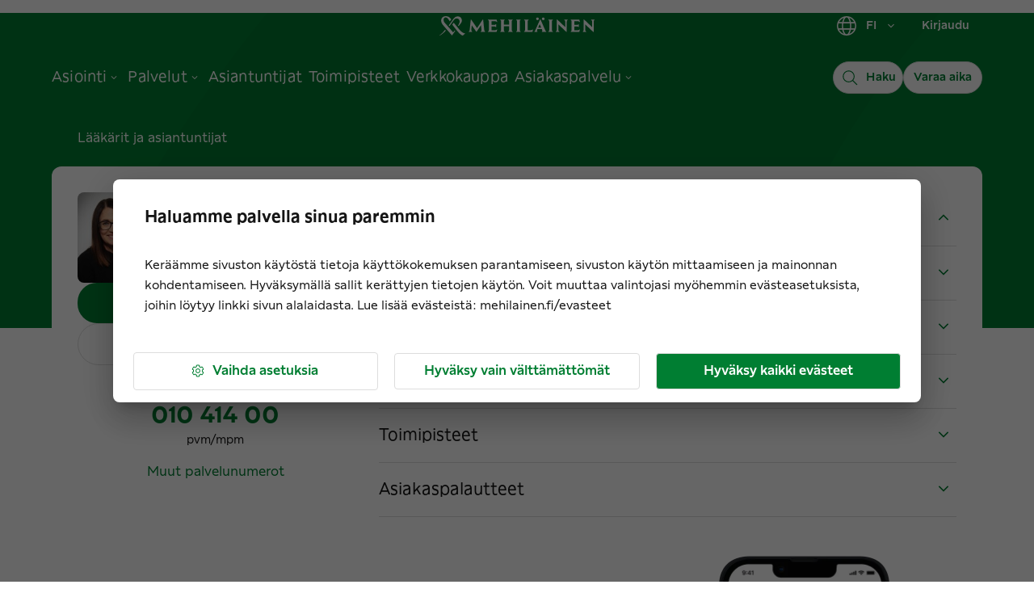

--- FILE ---
content_type: text/html; charset=utf-8
request_url: https://www.mehilainen.fi/laakarit-ja-asiantuntijat/marjo-rolig
body_size: 32693
content:
<!DOCTYPE html><html lang="fi"><head><meta charSet="utf-8"/><meta http-equiv="x-ua-compatible" content="ie=edge"/><meta name="viewport" content="width=device-width, initial-scale=1, shrink-to-fit=no"/><meta name="generator" content="Gatsby 5.14.0"/><meta name="MobileOptimized" content="width" data-gatsby-head="true"/><meta name="HandheldFriendly" content="true" data-gatsby-head="true"/><meta property="og:type" content="website" data-gatsby-head="true"/><meta name="twitter:card" content="summary_large_image" data-gatsby-head="true"/><meta name="twitter:creator" content="@MehilainenOy" data-gatsby-head="true"/><meta name="twitter:site" content="@MehilainenOy" data-gatsby-head="true"/><meta name="apple-itunes-app" content="app-id=1093796020, affiliate-data=myAffiliateData, app-argument=myURL" data-gatsby-head="true"/><meta name="msvalidate.01" content="8FD3B8FC94197327B728654F7CE3F7D6" data-gatsby-head="true"/><meta property="og:phone_number" content="010 414 00" data-gatsby-head="true"/><meta name="twitter:app:country" content="fi" data-gatsby-head="true"/><meta name="twitter:app:name:iphone" content="omamehilainen" data-gatsby-head="true"/><meta name="twitter:app:id:iphone" content="1093796020" data-gatsby-head="true"/><meta name="twitter:app:url:iphone" content="https://itunes.apple.com/fi/app/omamehilainen/id1093796020?ls=1&amp;mt=8" data-gatsby-head="true"/><meta name="twitter:app:name:googleplay" content="OmaMehiläinen" data-gatsby-head="true"/><meta name="twitter:app:id:googleplay" content="fi.mehilainen.mobileapp" data-gatsby-head="true"/><meta name="twitter:app:url:googleplay" content="https://play.google.com/store/apps/details?id=fi.mehilainen.mobileapp" data-gatsby-head="true"/><meta property="article:author" content="https://www.facebook.com/mehilainenoy/" data-gatsby-head="true"/><meta property="article:publisher" content="https://www.facebook.com/mehilainenoy/" data-gatsby-head="true"/><meta name="format-detection" content="telephone=no" data-gatsby-head="true"/><meta name="twitter:card" content="summary_large_image" data-gatsby-head="true"/><meta name="image" content="https://www.mehilainen.fi/static/person_placeholder-ac77c123fc3559a4b2e41ea3f996e2fa.jpg" data-gatsby-head="true"/><meta name="description" content="Marjo Rolig, Psykoterapeutti, Psykologi. Pidän vastaanottoa Espoossa. Klikkaa ja varaa aika!" data-gatsby-head="true"/><meta property="og:url" content="https://www.mehilainen.fi/laakarit-ja-asiantuntijat/marjo-rolig" data-gatsby-head="true"/><meta property="og:title" content="Marjo Rolig, Psykoterapeutti, Psykologi" data-gatsby-head="true"/><meta property="og:description" content="Marjo Rolig, Psykoterapeutti, Psykologi. Pidän vastaanottoa Espoossa. Klikkaa ja varaa aika!" data-gatsby-head="true"/><meta id="og-image" property="og:image" content="https://www.mehilainen.fi/static/person_placeholder-ac77c123fc3559a4b2e41ea3f996e2fa.jpg" data-gatsby-head="true"/><meta name="twitter:url" content="https://www.mehilainen.fi/laakarit-ja-asiantuntijat/marjo-rolig" data-gatsby-head="true"/><meta name="twitter:title" content="Marjo Rolig, Psykoterapeutti, Psykologi" data-gatsby-head="true"/><meta name="twitter:description" content="Marjo Rolig, Psykoterapeutti, Psykologi. Pidän vastaanottoa Espoossa. Klikkaa ja varaa aika!" data-gatsby-head="true"/><meta name="twitter:image" content="https://www.mehilainen.fi/static/person_placeholder-ac77c123fc3559a4b2e41ea3f996e2fa.jpg" data-gatsby-head="true"/><meta name="twitter:image:alt" content="Marjo Rolig" data-gatsby-head="true"/><meta name="addsearch-custom-field" data-type="keyword" content="pagePath=/laakarit-ja-asiantuntijat/marjo-rolig" data-gatsby-head="true"/><meta name="addsearch-custom-field" data-type="double" content="pageWeight=1" data-gatsby-head="true"/><meta name="addsearch-custom-field" data-type="keyword" content="category=specialist" data-gatsby-head="true"/><meta name="addsearch-custom-field" data-type="text" content="pageTitle=Marjo Rolig" data-gatsby-head="true"/><meta name="addsearch-custom-field" data-type="text" content="title=Psykoterapeutti, Psykologi" data-gatsby-head="true"/><meta name="addsearch-custom-field" data-type="keyword" content="language=suomi" data-gatsby-head="true"/><meta name="addsearch-custom-field" data-type="text" content="location=Mehiläinen Psykoterapiapalvelut Espoo Niittykumpu" data-gatsby-head="true"/><meta name="addsearch-custom-field" data-type="text" content="city=Espoo" data-gatsby-head="true"/><meta name="addsearch-custom-field" data-type="text" content="gender=Nainen" data-gatsby-head="true"/><meta name="addsearch-custom-field" data-type="keyword" content="picturePath=ba93ae7fa5a1e20b073b2ad9ce2693d2.jpg" data-gatsby-head="true"/><meta name="addsearch-custom-field" data-type="text" content="expertise=Työkyky;expertise=Työterveys;expertise=Mielenterveys;expertise=Psyykkiset ongelmat/henkinen jaksaminen;expertise=Ahdistus;expertise=Psykologi;expertise=Psykoterapeutti;expertise=Lyhytpsykoterapia;expertise=Psykologia;expertise=Psykoterapia;expertise=Unihäiriöt ja niiden hoito;expertise=Kognitiivinen psykoterapia;expertise=Kognitiivinen käyttäytymisterapia, psykoterapia (KKT, CBT);expertise=Tuki- ja kriisikäynti;expertise=Lasten ja/tai nuorten psykoterapia;expertise=Vanhempien ohjaus;expertise=Lyhytpsykoterapia, työterveys;expertise=Mielen ensikäynti;expertise=Työterveyden Sparri;expertise=Kela kuntoutuspsykoterapia omavastuu (yksilö);expertise=Psykoterapeutin vastaanottokäynti;expertise=Unettomuus ;expertise=Psykologin vastaanottokäynti;expertise=Unihäiriöiden lääkkeetön hoito (terapia)" data-gatsby-head="true"/><meta name="addsearch-custom-field" data-type="keyword" content="kela=Ei" data-gatsby-head="true"/><meta name="addsearch-custom-field" data-type="keyword" content="bookingUrl=https://ajanvaraus.mehilainen.fi/parse/laakari:19629" data-gatsby-head="true"/><meta name="addsearch-custom-field" data-type="keyword" content="breadcrumb=Lääkärit ja asiantuntijat" data-gatsby-head="true"/><style data-href="/styles.e58e1d5a8b41e6f389f7.css" data-identity="gatsby-global-css">@font-face{font-display:swap;font-family:Meliva Headline;font-style:normal;font-weight:700;src:url(/fonts/meliva-headline/meliva-headline-Bold.woff2) format("woff2")}@font-face{font-display:swap;font-family:Meliva Headline;font-style:normal;font-weight:400;src:url(/fonts/meliva-headline/meliva-headline-Medium.woff2) format("woff2")}@font-face{font-display:swap;font-family:Meliva Sans;font-style:normal;font-weight:700;src:url(/fonts/meliva-sans/meliva-sans-Bold.woff2) format("woff2")}@font-face{font-display:swap;font-family:Meliva Sans;font-style:normal;font-weight:500;src:url(/fonts/meliva-sans/meliva-sans-Medium.woff2) format("woff2")}@font-face{font-display:swap;font-family:Meliva Sans;font-style:normal;font-weight:400;src:url(/fonts/meliva-sans/meliva-sans-Book.woff2) format("woff2")}</style><script data-gatsby="web-vitals-polyfill">
              !function(){var e,t,n,i,r={passive:!0,capture:!0},a=new Date,o=function(){i=[],t=-1,e=null,f(addEventListener)},c=function(i,r){e||(e=r,t=i,n=new Date,f(removeEventListener),u())},u=function(){if(t>=0&&t<n-a){var r={entryType:"first-input",name:e.type,target:e.target,cancelable:e.cancelable,startTime:e.timeStamp,processingStart:e.timeStamp+t};i.forEach((function(e){e(r)})),i=[]}},s=function(e){if(e.cancelable){var t=(e.timeStamp>1e12?new Date:performance.now())-e.timeStamp;"pointerdown"==e.type?function(e,t){var n=function(){c(e,t),a()},i=function(){a()},a=function(){removeEventListener("pointerup",n,r),removeEventListener("pointercancel",i,r)};addEventListener("pointerup",n,r),addEventListener("pointercancel",i,r)}(t,e):c(t,e)}},f=function(e){["mousedown","keydown","touchstart","pointerdown"].forEach((function(t){return e(t,s,r)}))},p="hidden"===document.visibilityState?0:1/0;addEventListener("visibilitychange",(function e(t){"hidden"===document.visibilityState&&(p=t.timeStamp,removeEventListener("visibilitychange",e,!0))}),!0);o(),self.webVitals={firstInputPolyfill:function(e){i.push(e),u()},resetFirstInputPolyfill:o,get firstHiddenTime(){return p}}}();
            </script><script>window.dataLayer = window.dataLayer || [];window.dataLayer.push({"platform":"gatsby"}); (function(w,d,s,l,i){w[l]=w[l]||[];w[l].push({'gtm.start': new Date().getTime(),event:'gtm.js'});var f=d.getElementsByTagName(s)[0], j=d.createElement(s),dl=l!='dataLayer'?'&l='+l:'';j.async=true;j.src= 'https://analytics.mehilainen.fi/gtm.js?id='+i+dl+'';f.parentNode.insertBefore(j,f); })(window,document,'script','dataLayer', 'GTM-TT6ZSK2');</script><link rel="sitemap" type="application/xml" href="/sitemap-index.xml"/><style>.gatsby-image-wrapper{position:relative;overflow:hidden}.gatsby-image-wrapper picture.object-fit-polyfill{position:static!important}.gatsby-image-wrapper img{bottom:0;height:100%;left:0;margin:0;max-width:none;padding:0;position:absolute;right:0;top:0;width:100%;object-fit:cover}.gatsby-image-wrapper [data-main-image]{opacity:0;transform:translateZ(0);transition:opacity .25s linear;will-change:opacity}.gatsby-image-wrapper-constrained{display:inline-block;vertical-align:top}</style><noscript><style>.gatsby-image-wrapper noscript [data-main-image]{opacity:1!important}.gatsby-image-wrapper [data-placeholder-image]{opacity:0!important}</style></noscript><script type="module">const e="undefined"!=typeof HTMLImageElement&&"loading"in HTMLImageElement.prototype;e&&document.body.addEventListener("load",(function(e){const t=e.target;if(void 0===t.dataset.mainImage)return;if(void 0===t.dataset.gatsbyImageSsr)return;let a=null,n=t;for(;null===a&&n;)void 0!==n.parentNode.dataset.gatsbyImageWrapper&&(a=n.parentNode),n=n.parentNode;const o=a.querySelector("[data-placeholder-image]"),r=new Image;r.src=t.currentSrc,r.decode().catch((()=>{})).then((()=>{t.style.opacity=1,o&&(o.style.opacity=0,o.style.transition="opacity 500ms linear")}))}),!0);</script><link rel="preconnect" href="https://media.mehilainen.fi"/><link rel="preload" href="/fonts/meliva-headline/meliva-headline-Bold.woff2" as="font" type="font/woff2" crossorigin="anonymous"/><link rel="preload" href="/fonts/meliva-headline/meliva-headline-Regular.woff2" as="font" type="font/woff2" crossorigin="anonymous"/><link rel="preload" href="/fonts/meliva-headline/meliva-headline-Medium.woff2" as="font" type="font/woff2" crossorigin="anonymous"/><link rel="preload" href="/fonts/meliva-sans/meliva-sans-Bold.woff2" as="font" type="font/woff2" crossorigin="anonymous"/><link rel="preload" href="/fonts/meliva-sans/meliva-sans-Book.woff2" as="font" type="font/woff2" crossorigin="anonymous"/><link rel="preload" href="/fonts/meliva-sans/meliva-sans-Medium.woff2" as="font" type="font/woff2" crossorigin="anonymous"/><link rel="preload" href="/fonts/meliva-sans/meliva-sans-Regular.woff2" as="font" type="font/woff2" crossorigin="anonymous"/><link rel="preload" href="https://europe-west1-hullaywgtpmwi.cloudfunctions.net" as="fetch" crossorigin="anonymous"/><link rel="preconnect" href="https://try.abtasty.com"/><script type="text/javascript" src="https://try.abtasty.com/b1772ab8da35a647cbc84c2f46c179df.js"></script><style data-emotion="css-global 168gz2" data-gatsby-head="true">html{-webkit-font-smoothing:antialiased;-moz-osx-font-smoothing:grayscale;box-sizing:border-box;-webkit-text-size-adjust:100%;}*,*::before,*::after{box-sizing:inherit;}strong,b{font-weight:700;}body{margin:0;color:rgba(21, 21, 21, 1);font-family:"Meliva Sans",Verdana,Geneva;font-weight:400;font-size:1rem;line-height:1.5;background-color:#fff;}@media print{body{background-color:#fff;}}body::backdrop{background-color:#fff;}</style><style data-emotion="css-global 1u0nvv3" data-gatsby-head="true">html{font-size:16px;}body{color:rgba(21, 21, 21, 1);font-family:'Meliva Sans','Verdana','Geneva',sans-serif;font-size:16px;font-style:normal;font-weight:400;line-height:1.7;letter-spacing:1.35px;}@media (max-width: 701px){body{font-size:14px;}}button{font-family:'Meliva Sans','Verdana','Geneva',sans-serif;}*,*::after,*::before{box-sizing:border-box;}*{box-sizing:border-box;font-family:'Meliva Sans','Verdana','Geneva',sans-serif;letter-spacing:0;}h1,h2,h3{word-break:break-word;}h1.text-align-center,h2.text-align-center,h3.text-align-center,p.text-align-center{text-align:center;}p{margin:15px 0;}strong,b{font-weight:600;}ul,ol{margin:15px 0;-webkit-padding-start:25px;padding-inline-start:25px;}ul li{list-style:disc;}ol li{list-style:decimal;padding-bottom:16px;}em{font-style:italic;}img,video{object-fit:contain;max-width:100%;max-height:100%;width:auto;height:auto;}</style><link rel="alternate" hrefLang="fi-fi" href="https://www.mehilainen.fi/laakarit-ja-asiantuntijat/marjo-rolig" data-gatsby-head="true"/><link rel="alternate" hrefLang="sv-fi" href="https://www.mehilainen.fi/sv/lakare-och-specialister/marjo-rolig" data-gatsby-head="true"/><link rel="alternate" hrefLang="en-fi" href="https://www.mehilainen.fi/en/doctors-and-specialists/marjo-rolig" data-gatsby-head="true"/><title data-gatsby-head="true">Marjo Rolig, Psykoterapeutti, Psykologi | Mehiläinen</title><link rel="image_src" href="https://www.mehilainen.fi/static/person_placeholder-ac77c123fc3559a4b2e41ea3f996e2fa.jpg" data-gatsby-head="true"/><link rel="canonical" href="https://www.mehilainen.fi/laakarit-ja-asiantuntijat/marjo-rolig" data-gatsby-head="true"/><script type="application/ld+json" data-gatsby-head="true">[
  {
    "@context": "https://schema.org",
    "@type": "Person",
    "mainEntityOfPage": {
      "@type": "WebPage",
      "url": "/laakarit-ja-asiantuntijat/marjo-rolig"
    },
    "name": "Marjo Rolig",
    "givenName": "Marjo",
    "familyName": "Rolig",
    "gender": "Female",
    "affiliation": {
      "@type": "Organization",
      "name": "Mehiläinen",
      "url": "https://www.mehilainen.fi/"
    },
    "hasOccupation": {
      "@type": "Occupation",
      "name": "Psykoterapeutti, Psykologi",
      "responsibilities": [
        "Työkyky",
        "Työterveys",
        "Mielenterveys",
        "Psyykkiset ongelmat/henkinen jaksaminen",
        "Ahdistus",
        "Psykologi",
        "Psykoterapeutti",
        "Lyhytpsykoterapia",
        "Psykologia",
        "Psykoterapia",
        "Unihäiriöt ja niiden hoito",
        "Kognitiivinen psykoterapia",
        "Kognitiivinen käyttäytymisterapia, psykoterapia (KKT, CBT)",
        "Tuki- ja kriisikäynti",
        "Lasten ja/tai nuorten psykoterapia",
        "Vanhempien ohjaus",
        "Lyhytpsykoterapia, työterveys",
        "Mielen ensikäynti",
        "Työterveyden Sparri",
        "Kela kuntoutuspsykoterapia omavastuu (yksilö)",
        "Psykoterapeutin vastaanottokäynti",
        "Unettomuus ",
        "Psykologin vastaanottokäynti",
        "Unihäiriöiden lääkkeetön hoito (terapia)"
      ],
      "skills": [
        "Työkyky",
        "Työterveys",
        "Mielenterveys",
        "Psyykkiset ongelmat/henkinen jaksaminen",
        "Ahdistus",
        "Psykologi",
        "Psykoterapeutti",
        "Lyhytpsykoterapia",
        "Psykologia",
        "Psykoterapia",
        "Unihäiriöt ja niiden hoito",
        "Kognitiivinen psykoterapia",
        "Kognitiivinen käyttäytymisterapia, psykoterapia (KKT, CBT)",
        "Tuki- ja kriisikäynti",
        "Lasten ja/tai nuorten psykoterapia",
        "Vanhempien ohjaus",
        "Lyhytpsykoterapia, työterveys",
        "Mielen ensikäynti",
        "Työterveyden Sparri",
        "Kela kuntoutuspsykoterapia omavastuu (yksilö)",
        "Psykoterapeutin vastaanottokäynti",
        "Unettomuus ",
        "Psykologin vastaanottokäynti",
        "Unihäiriöiden lääkkeetön hoito (terapia)"
      ],
      "occupationLocation": {
        "@type": "City",
        "name": "Espoo"
      }
    }
  }
]</script><script type="application/ld+json" data-gatsby-head="true">{
  "@context": "https://schema.org",
  "@type": "BreadcrumbList",
  "itemListElement": [
    {
      "@type": "ListItem",
      "position": 1,
      "name": "Etusivu",
      "item": "https://www.mehilainen.fi/"
    },
    {
      "@type": "ListItem",
      "position": 2,
      "name": "Marjo Rolig",
      "item": "https://www.mehilainen.fi/laakarit-ja-asiantuntijat/marjo-rolig"
    }
  ]
}</script></head><body><noscript><iframe src="https://analytics.mehilainen.fi/ns.html?id=GTM-TT6ZSK2" height="0" width="0" style="display: none; visibility: hidden" aria-hidden="true"></iframe></noscript><div id="___gatsby"><style data-emotion="css-global 168gz2">html{-webkit-font-smoothing:antialiased;-moz-osx-font-smoothing:grayscale;box-sizing:border-box;-webkit-text-size-adjust:100%;}*,*::before,*::after{box-sizing:inherit;}strong,b{font-weight:700;}body{margin:0;color:rgba(21, 21, 21, 1);font-family:"Meliva Sans",Verdana,Geneva;font-weight:400;font-size:1rem;line-height:1.5;background-color:#fff;}@media print{body{background-color:#fff;}}body::backdrop{background-color:#fff;}</style><style data-emotion="css-global 1u0nvv3">html{font-size:16px;}body{color:rgba(21, 21, 21, 1);font-family:'Meliva Sans','Verdana','Geneva',sans-serif;font-size:16px;font-style:normal;font-weight:400;line-height:1.7;letter-spacing:1.35px;}@media (max-width: 701px){body{font-size:14px;}}button{font-family:'Meliva Sans','Verdana','Geneva',sans-serif;}*,*::after,*::before{box-sizing:border-box;}*{box-sizing:border-box;font-family:'Meliva Sans','Verdana','Geneva',sans-serif;letter-spacing:0;}h1,h2,h3{word-break:break-word;}h1.text-align-center,h2.text-align-center,h3.text-align-center,p.text-align-center{text-align:center;}p{margin:15px 0;}strong,b{font-weight:600;}ul,ol{margin:15px 0;-webkit-padding-start:25px;padding-inline-start:25px;}ul li{list-style:disc;}ol li{list-style:decimal;padding-bottom:16px;}em{font-style:italic;}img,video{object-fit:contain;max-width:100%;max-height:100%;width:auto;height:auto;}</style><!--$--><div style="outline:none" tabindex="-1" id="gatsby-focus-wrapper"><style data-emotion="css z2bdjb">.css-z2bdjb{background-color:rgba(249, 249, 249, 1);}</style><div class="MuiBox-root css-z2bdjb"><style data-emotion="css 1mhcbve">.css-1mhcbve{width:100%;margin-left:auto;box-sizing:border-box;margin-right:auto;display:block;}@media (min-width:1920px){.css-1mhcbve{max-width:1920px;}}</style><div class="MuiContainer-root MuiContainer-maxWidthMax MuiContainer-disableGutters css-1mhcbve"><style data-emotion="css 1bxgzcb">.css-1bxgzcb{background-color:white;position:relative;}@media (min-width:0px){.css-1bxgzcb{border-left:0px solid;border-right:0px solid;border-color:none;}}@media (min-width:1920px){.css-1bxgzcb{border-left:1px solid;border-right:1px solid;border-color:rgba(221, 221, 221, 1);}}</style><div class="MuiBox-root css-1bxgzcb"><style data-emotion="css fqlehq">.css-fqlehq{-webkit-text-decoration:none;text-decoration:none;color:rgba(0, 126, 50, 1);text-decoration-color:rgba(0, 126, 50, 1);cursor:pointer;-webkit-transition:color 150ms ease-in;transition:color 150ms ease-in;background:#ffffff;text-align:center;padding-top:20px;color:#fff;position:absolute;-webkit-transform:translateY(0%);-moz-transform:translateY(0%);-ms-transform:translateY(0%);transform:translateY(0%);z-index:-1000;width:1px;height:1px;overflow:hidden;}.css-fqlehq:hover{color:rgba(0, 102, 46, 1);}.css-fqlehq:active{color:rgba(0, 126, 50, 1);}.css-fqlehq:focus-visible{outline-color:rgba(0, 85, 143, 1);outline-width:1px;outline-style:solid;box-shadow:unset!important;outline-offset:4px;}.css-fqlehq.white{color:white;text-decoration-color:white;}.css-fqlehq.white:hover{color:white;}.css-fqlehq.white:hover::after{background-color:white;}.css-fqlehq.white:focus-visible{outline-color:white;outline-width:1px;outline-style:solid;box-shadow:unset!important;outline-offset:4px;}.css-fqlehq.white::after{background-color:white;}.css-fqlehq:focus,.css-fqlehq:focus-visible{width:100%;color:rgba(0, 126, 50, 1);height:56px;-webkit-transform:translateY(-100%);-moz-transform:translateY(-100%);-ms-transform:translateY(-100%);transform:translateY(-100%);top:56px;z-index:10000;border:solid 3px;border-color:rgba(0, 85, 143, 1);outline:none;}</style><style data-emotion="css hs48zk">.css-hs48zk{margin:0;font:inherit;color:rgba(0, 126, 50, 1);-webkit-text-decoration:none;text-decoration:none;color:rgba(0, 126, 50, 1);text-decoration-color:rgba(0, 126, 50, 1);cursor:pointer;-webkit-transition:color 150ms ease-in;transition:color 150ms ease-in;background:#ffffff;text-align:center;padding-top:20px;color:#fff;position:absolute;-webkit-transform:translateY(0%);-moz-transform:translateY(0%);-ms-transform:translateY(0%);transform:translateY(0%);z-index:-1000;width:1px;height:1px;overflow:hidden;}.css-hs48zk:hover{color:rgba(0, 102, 46, 1);}.css-hs48zk:active{color:rgba(0, 126, 50, 1);}.css-hs48zk:focus-visible{outline-color:rgba(0, 85, 143, 1);outline-width:1px;outline-style:solid;box-shadow:unset!important;outline-offset:4px;}.css-hs48zk.white{color:white;text-decoration-color:white;}.css-hs48zk.white:hover{color:white;}.css-hs48zk.white:hover::after{background-color:white;}.css-hs48zk.white:focus-visible{outline-color:white;outline-width:1px;outline-style:solid;box-shadow:unset!important;outline-offset:4px;}.css-hs48zk.white::after{background-color:white;}.css-hs48zk:focus,.css-hs48zk:focus-visible{width:100%;color:rgba(0, 126, 50, 1);height:56px;-webkit-transform:translateY(-100%);-moz-transform:translateY(-100%);-ms-transform:translateY(-100%);transform:translateY(-100%);top:56px;z-index:10000;border:solid 3px;border-color:rgba(0, 85, 143, 1);outline:none;}</style><a class="MuiTypography-root MuiTypography-inherit MuiLink-root MuiLink-underlineNone css-hs48zk" href="#main" target="_self">Siirry sisältöön</a><div data-nosnippet="true" data-addsearch="exclude"></div><style data-emotion="css q3e12">.css-q3e12{display:-webkit-box;display:-webkit-flex;display:-ms-flexbox;display:flex;-webkit-flex-direction:column;-ms-flex-direction:column;flex-direction:column;width:100%;box-sizing:border-box;-webkit-flex-shrink:0;-ms-flex-negative:0;flex-shrink:0;position:static;background-color:rgba(0, 126, 50, 1);color:#fff;-webkit-transition:background 300ms cubic-bezier(0.4, 0, 0.2, 1) 0ms;transition:background 300ms cubic-bezier(0.4, 0, 0.2, 1) 0ms;background:transparent;position:relative;z-index:999;border-bottom:1px solid none;}@media (min-width:0px){.css-q3e12{height:56px;}}@media (min-width:600px){.css-q3e12{height:64px;}}@media (min-width:900px){.css-q3e12{height:128px;}}</style><style data-emotion="css 1x9lssi">.css-1x9lssi{background-color:#fff;color:rgba(21, 21, 21, 1);-webkit-transition:box-shadow 300ms cubic-bezier(0.4, 0, 0.2, 1) 0ms;transition:box-shadow 300ms cubic-bezier(0.4, 0, 0.2, 1) 0ms;box-shadow:none;display:-webkit-box;display:-webkit-flex;display:-ms-flexbox;display:flex;-webkit-flex-direction:column;-ms-flex-direction:column;flex-direction:column;width:100%;box-sizing:border-box;-webkit-flex-shrink:0;-ms-flex-negative:0;flex-shrink:0;position:static;background-color:rgba(0, 126, 50, 1);color:#fff;-webkit-transition:background 300ms cubic-bezier(0.4, 0, 0.2, 1) 0ms;transition:background 300ms cubic-bezier(0.4, 0, 0.2, 1) 0ms;background:transparent;position:relative;z-index:999;border-bottom:1px solid none;}@media (min-width:0px){.css-1x9lssi{height:56px;}}@media (min-width:600px){.css-1x9lssi{height:64px;}}@media (min-width:900px){.css-1x9lssi{height:128px;}}</style><header class="MuiPaper-root MuiPaper-elevation MuiPaper-elevation0 MuiAppBar-root MuiAppBar-colorPrimary MuiAppBar-positionStatic css-1x9lssi"><style data-emotion="css 13tqxrv">@media (min-width:0px){.css-13tqxrv{display:none;}}@media (min-width:900px){.css-13tqxrv{display:block;}}</style><div class="MuiBox-root css-13tqxrv"><style data-emotion="css eqb9pk">.css-eqb9pk{width:100%;margin-left:auto;box-sizing:border-box;margin-right:auto;display:block;padding-left:16px;padding-right:16px;width:100%;}@media (min-width:600px){.css-eqb9pk{padding-left:24px;padding-right:24px;}}@media (min-width:0px){.css-eqb9pk{padding-left:16px;padding-right:16px;}}@media (min-width:600px){.css-eqb9pk{padding-left:24px;padding-right:24px;}}@media (min-width:900px){.css-eqb9pk{padding-left:32px;padding-right:32px;}}@media (min-width:1200px){.css-eqb9pk{padding-left:64px;padding-right:64px;}}@media (min-width:1536px){.css-eqb9pk{padding-left:128px;padding-right:128px;}}@media (min-width:1920px){.css-eqb9pk{padding-left:152px;padding-right:152px;}}</style><div class="MuiContainer-root css-eqb9pk"><style data-emotion="css 6k1cv6">.css-6k1cv6{position:relative;display:-webkit-box;display:-webkit-flex;display:-ms-flexbox;display:flex;-webkit-align-items:center;-webkit-box-align:center;-ms-flex-align:center;align-items:center;min-height:56px;-webkit-box-pack:justify;-webkit-justify-content:space-between;justify-content:space-between;}@media (min-width:0px){@media (orientation: landscape){.css-6k1cv6{min-height:48px;}}}@media (min-width:600px){.css-6k1cv6{min-height:64px;}}</style><div class="MuiToolbar-root MuiToolbar-regular css-6k1cv6"><style data-emotion="css qa5w8d">.css-qa5w8d{display:-webkit-box;display:-webkit-flex;display:-ms-flexbox;display:flex;-webkit-flex:1 1 33%;-ms-flex:1 1 33%;flex:1 1 33%;}</style><div class="MuiBox-root css-qa5w8d"><nav class="MuiBox-root css-0"></nav></div><style data-emotion="css 9a5dmo">.css-9a5dmo{-webkit-flex:1 1 auto;-ms-flex:1 1 auto;flex:1 1 auto;display:-webkit-box;display:-webkit-flex;display:-ms-flexbox;display:flex;-webkit-align-items:center;-webkit-box-align:center;-ms-flex-align:center;align-items:center;-webkit-box-pack:center;-ms-flex-pack:center;-webkit-justify-content:center;justify-content:center;}</style><div class="MuiBox-root css-9a5dmo"><style data-emotion="css 19y4zit">.css-19y4zit{-webkit-text-decoration:underline;text-decoration:underline;text-decoration-color:rgba(0, 126, 50, 0.4);color:rgba(0, 126, 50, 1);text-decoration-color:rgba(0, 126, 50, 1);cursor:pointer;-webkit-transition:color 150ms ease-in;transition:color 150ms ease-in;}.css-19y4zit:hover{text-decoration-color:inherit;}.css-19y4zit:hover{color:rgba(0, 102, 46, 1);}.css-19y4zit:active{color:rgba(0, 126, 50, 1);}.css-19y4zit:focus-visible{outline-color:rgba(0, 85, 143, 1);outline-width:1px;outline-style:solid;box-shadow:unset!important;outline-offset:4px;}.css-19y4zit.white{color:white;text-decoration-color:white;}.css-19y4zit.white:hover{color:white;}.css-19y4zit.white:hover::after{background-color:white;}.css-19y4zit.white:focus-visible{outline-color:white;outline-width:1px;outline-style:solid;box-shadow:unset!important;outline-offset:4px;}.css-19y4zit.white::after{background-color:white;}</style><style data-emotion="css 193nees">.css-193nees{margin:0;font:inherit;color:rgba(0, 126, 50, 1);-webkit-text-decoration:underline;text-decoration:underline;text-decoration-color:rgba(0, 126, 50, 0.4);color:rgba(0, 126, 50, 1);text-decoration-color:rgba(0, 126, 50, 1);cursor:pointer;-webkit-transition:color 150ms ease-in;transition:color 150ms ease-in;}.css-193nees:hover{text-decoration-color:inherit;}.css-193nees:hover{color:rgba(0, 102, 46, 1);}.css-193nees:active{color:rgba(0, 126, 50, 1);}.css-193nees:focus-visible{outline-color:rgba(0, 85, 143, 1);outline-width:1px;outline-style:solid;box-shadow:unset!important;outline-offset:4px;}.css-193nees.white{color:white;text-decoration-color:white;}.css-193nees.white:hover{color:white;}.css-193nees.white:hover::after{background-color:white;}.css-193nees.white:focus-visible{outline-color:white;outline-width:1px;outline-style:solid;box-shadow:unset!important;outline-offset:4px;}.css-193nees.white::after{background-color:white;}</style><a class="MuiTypography-root MuiTypography-inherit MuiLink-root MuiLink-underlineAlways css-193nees" role="link" aria-label="Siirry henkilöasiakkaiden etusivulle" href="/"><img src="[data-uri]" alt="Mehilainen logo" style="width:192px;vertical-align:middle"/></a></div><style data-emotion="css 1bhfche">.css-1bhfche{-webkit-flex:1 1 33%;-ms-flex:1 1 33%;flex:1 1 33%;display:-webkit-box;display:-webkit-flex;display:-ms-flexbox;display:flex;-webkit-box-pack:end;-ms-flex-pack:end;-webkit-justify-content:flex-end;justify-content:flex-end;}</style><div class="MuiBox-root css-1bhfche"><style data-emotion="css k008qs">.css-k008qs{display:-webkit-box;display:-webkit-flex;display:-ms-flexbox;display:flex;}</style><div class="MuiBox-root css-k008qs"><style data-emotion="css vxcmzt">.css-vxcmzt{display:-webkit-inline-box;display:-webkit-inline-flex;display:-ms-inline-flexbox;display:inline-flex;}</style><nav class="MuiBox-root css-vxcmzt" aria-label="Valitse kieli"><style data-emotion="css mfvj8j">.css-mfvj8j{font-family:"Meliva Sans",Verdana,Geneva;font-weight:500;font-size:0.875rem;line-height:1.75;letter-spacing:0.02857em;text-transform:none;min-width:64px;padding:6px 16px;border-radius:8px;-webkit-transition:background-color 250ms cubic-bezier(0.4, 0, 0.2, 1) 0ms,box-shadow 250ms cubic-bezier(0.4, 0, 0.2, 1) 0ms,border-color 250ms cubic-bezier(0.4, 0, 0.2, 1) 0ms,color 250ms cubic-bezier(0.4, 0, 0.2, 1) 0ms;transition:background-color 250ms cubic-bezier(0.4, 0, 0.2, 1) 0ms,box-shadow 250ms cubic-bezier(0.4, 0, 0.2, 1) 0ms,border-color 250ms cubic-bezier(0.4, 0, 0.2, 1) 0ms,color 250ms cubic-bezier(0.4, 0, 0.2, 1) 0ms;color:#FFFFFF;letter-spacing:inherit;border-radius:4px;line-height:100%;padding:13px 16px;font-size:14px;color:rgba(0, 126, 50, 1);padding-top:3px;padding-bottom:3px;padding-left:16px;padding-right:16px;}.css-mfvj8j:hover{-webkit-text-decoration:none;text-decoration:none;background-color:rgba(21, 21, 21, 0.04);}@media (hover: none){.css-mfvj8j:hover{background-color:transparent;}}.css-mfvj8j.Mui-disabled{color:rgba(0, 0, 0, 0.26);}.css-mfvj8j:hover{background-color:rgba(255,255,255,0.05);}.css-mfvj8j.active{color:rgba(0, 78, 35, 1);}.css-mfvj8j.MuiButton-root{color:#fff;}.css-mfvj8j.Mui-focusVisible{outline-color:#fff;}.css-mfvj8j.round{border-radius:99px;}.css-mfvj8j .MuiButton-startIcon>*:nth-of-type(1){font-size:32px;}</style><style data-emotion="css 3fx08y">.css-3fx08y{display:-webkit-inline-box;display:-webkit-inline-flex;display:-ms-inline-flexbox;display:inline-flex;-webkit-align-items:center;-webkit-box-align:center;-ms-flex-align:center;align-items:center;-webkit-box-pack:center;-ms-flex-pack:center;-webkit-justify-content:center;justify-content:center;position:relative;box-sizing:border-box;-webkit-tap-highlight-color:transparent;background-color:transparent;outline:0;border:0;margin:0;border-radius:0;padding:0;cursor:pointer;-webkit-user-select:none;-moz-user-select:none;-ms-user-select:none;user-select:none;vertical-align:middle;-moz-appearance:none;-webkit-appearance:none;-webkit-text-decoration:none;text-decoration:none;color:inherit;color:#fff;font-family:"Meliva Sans",Verdana,Geneva;font-weight:500;font-size:0.875rem;line-height:1.75;letter-spacing:0.02857em;text-transform:none;min-width:64px;padding:6px 16px;border-radius:8px;-webkit-transition:background-color 250ms cubic-bezier(0.4, 0, 0.2, 1) 0ms,box-shadow 250ms cubic-bezier(0.4, 0, 0.2, 1) 0ms,border-color 250ms cubic-bezier(0.4, 0, 0.2, 1) 0ms,color 250ms cubic-bezier(0.4, 0, 0.2, 1) 0ms;transition:background-color 250ms cubic-bezier(0.4, 0, 0.2, 1) 0ms,box-shadow 250ms cubic-bezier(0.4, 0, 0.2, 1) 0ms,border-color 250ms cubic-bezier(0.4, 0, 0.2, 1) 0ms,color 250ms cubic-bezier(0.4, 0, 0.2, 1) 0ms;color:#FFFFFF;letter-spacing:inherit;border-radius:4px;line-height:100%;padding:13px 16px;font-size:14px;color:rgba(0, 126, 50, 1);padding-top:3px;padding-bottom:3px;padding-left:16px;padding-right:16px;}.css-3fx08y::-moz-focus-inner{border-style:none;}.css-3fx08y.Mui-disabled{pointer-events:none;cursor:default;}@media print{.css-3fx08y{-webkit-print-color-adjust:exact;color-adjust:exact;}}.css-3fx08y:hover{background-color:rgba(255,255,255,0.05);}.css-3fx08y.Mui-focusVisible{outline-color:#fff;}.css-3fx08y:focus-visible{outline-color:rgba(0, 85, 143, 1);outline-width:1px;outline-style:solid;box-shadow:unset!important;outline-offset:4px;}.css-3fx08y:hover{-webkit-text-decoration:none;text-decoration:none;background-color:rgba(21, 21, 21, 0.04);}@media (hover: none){.css-3fx08y:hover{background-color:transparent;}}.css-3fx08y.Mui-disabled{color:rgba(0, 0, 0, 0.26);}.css-3fx08y:hover{background-color:rgba(255,255,255,0.05);}.css-3fx08y.active{color:rgba(0, 78, 35, 1);}.css-3fx08y.MuiButton-root{color:#fff;}.css-3fx08y.Mui-focusVisible{outline-color:#fff;}.css-3fx08y.round{border-radius:99px;}.css-3fx08y .MuiButton-startIcon>*:nth-of-type(1){font-size:32px;}</style><button class="MuiButtonBase-root MuiButton-root MuiButton-transparent MuiButton-transparentPrimary MuiButton-sizeMedium MuiButton-transparentSizeMedium MuiButton-colorPrimary MuiButton-root MuiButton-transparent MuiButton-transparentPrimary MuiButton-sizeMedium MuiButton-transparentSizeMedium MuiButton-colorPrimary round css-3fx08y" tabindex="0" type="button" aria-haspopup="true"><style data-emotion="css 1l6c7y9">.css-1l6c7y9{display:inherit;margin-right:8px;margin-left:-4px;}.css-1l6c7y9>*:nth-of-type(1){font-size:20px;}</style><span class="MuiButton-icon MuiButton-startIcon MuiButton-iconSizeMedium css-1l6c7y9"><style data-emotion="css g494t">.css-g494t{-webkit-user-select:none;-moz-user-select:none;-ms-user-select:none;user-select:none;width:1em;height:1em;display:inline-block;fill:currentColor;-webkit-flex-shrink:0;-ms-flex-negative:0;flex-shrink:0;-webkit-transition:fill 200ms cubic-bezier(0.4, 0, 0.2, 1) 0ms;transition:fill 200ms cubic-bezier(0.4, 0, 0.2, 1) 0ms;font-size:1.25rem;vertical-align:sub;}</style><svg class="MuiSvgIcon-root MuiSvgIcon-fontSizeSmall css-g494t" focusable="false" aria-hidden="true" viewBox="0 0 16 16"><path d="M8 2C4.69 2 2 4.69 2 8C2 11.31 4.69 14 8 14C11.31 14 14 11.31 14 8C14 4.69 11.31 2 8 2ZM12.67 5.68H10.68C10.46 4.6 10.1 3.69 9.63 3.04C10.96 3.48 12.06 4.44 12.67 5.68ZM10.13 8C10.13 8.55 10.09 9.07 10.03 9.55H5.98C5.91 9.07 5.87 8.55 5.87 8C5.87 7.45 5.91 6.93 5.98 6.45H10.03C10.09 6.93 10.13 7.45 10.13 8ZM8 2.77C8.65 2.77 9.49 3.84 9.89 5.68H6.11C6.51 3.84 7.35 2.77 8 2.77ZM6.37 3.04C5.91 3.69 5.54 4.6 5.32 5.68H3.33C3.94 4.44 5.04 3.48 6.37 3.04ZM2.77 8C2.77 7.46 2.86 6.94 3.01 6.45H5.2C5.14 6.95 5.1 7.46 5.1 8C5.1 8.54 5.13 9.05 5.2 9.55H3.01C2.86 9.06 2.77 8.54 2.77 8ZM3.33 10.32H5.32C5.54 11.4 5.9 12.31 6.37 12.96C5.04 12.52 3.94 11.56 3.33 10.32ZM8 13.23C7.35 13.23 6.51 12.16 6.11 10.32H9.89C9.49 12.16 8.65 13.23 8 13.23ZM9.63 12.96C10.09 12.31 10.46 11.4 10.68 10.32H12.67C12.06 11.56 10.96 12.52 9.63 12.96ZM10.8 9.55C10.86 9.05 10.9 8.54 10.9 8C10.9 7.46 10.87 6.95 10.8 6.45H12.99C13.14 6.94 13.23 7.46 13.23 8C13.23 8.54 13.14 9.06 12.99 9.55H10.8Z"></path></svg></span>FI<style data-emotion="css pt151d">.css-pt151d{display:inherit;margin-right:-4px;margin-left:8px;}.css-pt151d>*:nth-of-type(1){font-size:20px;}</style><span class="MuiButton-icon MuiButton-endIcon MuiButton-iconSizeMedium css-pt151d"><style data-emotion="css t3o4hx">.css-t3o4hx{-webkit-user-select:none;-moz-user-select:none;-ms-user-select:none;user-select:none;width:1em;height:1em;display:inline-block;fill:currentColor;-webkit-flex-shrink:0;-ms-flex-negative:0;flex-shrink:0;-webkit-transition:fill 200ms cubic-bezier(0.4, 0, 0.2, 1) 0ms;transition:fill 200ms cubic-bezier(0.4, 0, 0.2, 1) 0ms;font-size:1.5rem;vertical-align:sub;}</style><svg class="MuiSvgIcon-root MuiSvgIcon-fontSizeMedium css-t3o4hx" focusable="false" aria-hidden="true" viewBox="0 0 16 16"><path d="M7.8 9.66L5.08 6.9C4.97 6.79 4.97 6.61 5.08 6.5L5.25 6.34C5.36 6.23 5.54 6.23 5.65 6.34L8 8.73L10.35 6.34C10.46 6.23 10.64 6.23 10.75 6.34L10.92 6.51C11.03 6.62 11.03 6.79 10.92 6.9L8.2 9.66C8.09 9.77 7.91 9.77 7.8 9.66Z"></path></svg></span></button></nav><style data-emotion="css 1heurvv">.css-1heurvv{font-family:"Meliva Sans",Verdana,Geneva;font-weight:500;font-size:0.875rem;line-height:1.75;letter-spacing:0.02857em;text-transform:none;min-width:64px;padding:6px 16px;border-radius:8px;-webkit-transition:background-color 250ms cubic-bezier(0.4, 0, 0.2, 1) 0ms,box-shadow 250ms cubic-bezier(0.4, 0, 0.2, 1) 0ms,border-color 250ms cubic-bezier(0.4, 0, 0.2, 1) 0ms,color 250ms cubic-bezier(0.4, 0, 0.2, 1) 0ms;transition:background-color 250ms cubic-bezier(0.4, 0, 0.2, 1) 0ms,box-shadow 250ms cubic-bezier(0.4, 0, 0.2, 1) 0ms,border-color 250ms cubic-bezier(0.4, 0, 0.2, 1) 0ms,color 250ms cubic-bezier(0.4, 0, 0.2, 1) 0ms;color:#FFFFFF;letter-spacing:inherit;border-radius:4px;line-height:100%;padding:13px 16px;font-size:14px;color:rgba(0, 126, 50, 1);}.css-1heurvv:hover{-webkit-text-decoration:none;text-decoration:none;background-color:rgba(21, 21, 21, 0.04);}@media (hover: none){.css-1heurvv:hover{background-color:transparent;}}.css-1heurvv.Mui-disabled{color:rgba(0, 0, 0, 0.26);}.css-1heurvv:hover{background-color:rgba(255,255,255,0.05);}.css-1heurvv.active{color:rgba(0, 78, 35, 1);}.css-1heurvv.MuiButton-root{color:#fff;}.css-1heurvv.Mui-focusVisible{outline-color:#fff;}.css-1heurvv.round{border-radius:99px;}</style><style data-emotion="css 39lwa3">.css-39lwa3{display:-webkit-inline-box;display:-webkit-inline-flex;display:-ms-inline-flexbox;display:inline-flex;-webkit-align-items:center;-webkit-box-align:center;-ms-flex-align:center;align-items:center;-webkit-box-pack:center;-ms-flex-pack:center;-webkit-justify-content:center;justify-content:center;position:relative;box-sizing:border-box;-webkit-tap-highlight-color:transparent;background-color:transparent;outline:0;border:0;margin:0;border-radius:0;padding:0;cursor:pointer;-webkit-user-select:none;-moz-user-select:none;-ms-user-select:none;user-select:none;vertical-align:middle;-moz-appearance:none;-webkit-appearance:none;-webkit-text-decoration:none;text-decoration:none;color:inherit;color:#fff;font-family:"Meliva Sans",Verdana,Geneva;font-weight:500;font-size:0.875rem;line-height:1.75;letter-spacing:0.02857em;text-transform:none;min-width:64px;padding:6px 16px;border-radius:8px;-webkit-transition:background-color 250ms cubic-bezier(0.4, 0, 0.2, 1) 0ms,box-shadow 250ms cubic-bezier(0.4, 0, 0.2, 1) 0ms,border-color 250ms cubic-bezier(0.4, 0, 0.2, 1) 0ms,color 250ms cubic-bezier(0.4, 0, 0.2, 1) 0ms;transition:background-color 250ms cubic-bezier(0.4, 0, 0.2, 1) 0ms,box-shadow 250ms cubic-bezier(0.4, 0, 0.2, 1) 0ms,border-color 250ms cubic-bezier(0.4, 0, 0.2, 1) 0ms,color 250ms cubic-bezier(0.4, 0, 0.2, 1) 0ms;color:#FFFFFF;letter-spacing:inherit;border-radius:4px;line-height:100%;padding:13px 16px;font-size:14px;color:rgba(0, 126, 50, 1);}.css-39lwa3::-moz-focus-inner{border-style:none;}.css-39lwa3.Mui-disabled{pointer-events:none;cursor:default;}@media print{.css-39lwa3{-webkit-print-color-adjust:exact;color-adjust:exact;}}.css-39lwa3:hover{background-color:rgba(255,255,255,0.05);}.css-39lwa3.Mui-focusVisible{outline-color:#fff;}.css-39lwa3:focus-visible{outline-color:rgba(0, 85, 143, 1);outline-width:1px;outline-style:solid;box-shadow:unset!important;outline-offset:4px;}.css-39lwa3:hover{-webkit-text-decoration:none;text-decoration:none;background-color:rgba(21, 21, 21, 0.04);}@media (hover: none){.css-39lwa3:hover{background-color:transparent;}}.css-39lwa3.Mui-disabled{color:rgba(0, 0, 0, 0.26);}.css-39lwa3:hover{background-color:rgba(255,255,255,0.05);}.css-39lwa3.active{color:rgba(0, 78, 35, 1);}.css-39lwa3.MuiButton-root{color:#fff;}.css-39lwa3.Mui-focusVisible{outline-color:#fff;}.css-39lwa3.round{border-radius:99px;}</style><button class="MuiButtonBase-root MuiButton-root MuiButton-transparent MuiButton-transparentPrimary MuiButton-sizeMedium MuiButton-transparentSizeMedium MuiButton-colorPrimary MuiButton-root MuiButton-transparent MuiButton-transparentPrimary MuiButton-sizeMedium MuiButton-transparentSizeMedium MuiButton-colorPrimary round css-39lwa3" tabindex="0" type="button" aria-haspopup="true">Kirjaudu</button></div></div></div><div class="MuiToolbar-root MuiToolbar-regular css-6k1cv6"><style data-emotion="css ijbi9i">.css-ijbi9i{display:-webkit-box;display:-webkit-flex;display:-ms-flexbox;display:flex;}@media (min-width:900px){.css-ijbi9i{gap:0px;}}@media (min-width:1200px){.css-ijbi9i{gap:8px;}}</style><nav class="MuiBox-root css-ijbi9i" aria-label="Päävalikko"><style data-emotion="css 1aisqbv">.css-1aisqbv{margin-left:-8px;}</style><div class="MuiBox-root css-1aisqbv"><style data-emotion="css va1b2e">.css-va1b2e{font-family:"Meliva Sans",Verdana,Geneva;font-weight:500;font-size:0.875rem;line-height:1.75;letter-spacing:0.02857em;text-transform:none;min-width:64px;padding:6px 16px;border-radius:8px;-webkit-transition:background-color 250ms cubic-bezier(0.4, 0, 0.2, 1) 0ms,box-shadow 250ms cubic-bezier(0.4, 0, 0.2, 1) 0ms,border-color 250ms cubic-bezier(0.4, 0, 0.2, 1) 0ms,color 250ms cubic-bezier(0.4, 0, 0.2, 1) 0ms;transition:background-color 250ms cubic-bezier(0.4, 0, 0.2, 1) 0ms,box-shadow 250ms cubic-bezier(0.4, 0, 0.2, 1) 0ms,border-color 250ms cubic-bezier(0.4, 0, 0.2, 1) 0ms,color 250ms cubic-bezier(0.4, 0, 0.2, 1) 0ms;box-shadow:none;color:#FFFFFF;letter-spacing:inherit;border-radius:4px;line-height:100%;padding:13px 16px;font-size:14px;padding:10px 16px;font-size:12px;color:rgba(0, 126, 50, 1);-webkit-flex-shrink:0;-ms-flex-negative:0;flex-shrink:0;padding-left:8px;padding-right:8px;}.css-va1b2e:hover{-webkit-text-decoration:none;text-decoration:none;background-color:rgba(21, 21, 21, 0.04);}@media (hover: none){.css-va1b2e:hover{background-color:transparent;}}.css-va1b2e.Mui-disabled{color:rgba(0, 0, 0, 0.26);}.css-va1b2e:hover{box-shadow:none;}.css-va1b2e.Mui-focusVisible{box-shadow:none;}.css-va1b2e:active{box-shadow:none;}.css-va1b2e.Mui-disabled{box-shadow:none;}.css-va1b2e:hover{background-color:rgba(255,255,255,0.05);}.css-va1b2e.active{color:rgba(0, 78, 35, 1);}.css-va1b2e.MuiButton-root{color:#fff;}.css-va1b2e.Mui-focusVisible{outline-color:#fff;}.css-va1b2e.round{border-radius:99px;}.css-va1b2e .MuiButton-endIcon{margin-left:0px;margin-right:0px;}</style><style data-emotion="css jo50ib">.css-jo50ib{display:-webkit-inline-box;display:-webkit-inline-flex;display:-ms-inline-flexbox;display:inline-flex;-webkit-align-items:center;-webkit-box-align:center;-ms-flex-align:center;align-items:center;-webkit-box-pack:center;-ms-flex-pack:center;-webkit-justify-content:center;justify-content:center;position:relative;box-sizing:border-box;-webkit-tap-highlight-color:transparent;background-color:transparent;outline:0;border:0;margin:0;border-radius:0;padding:0;cursor:pointer;-webkit-user-select:none;-moz-user-select:none;-ms-user-select:none;user-select:none;vertical-align:middle;-moz-appearance:none;-webkit-appearance:none;-webkit-text-decoration:none;text-decoration:none;color:inherit;color:#fff;font-family:"Meliva Sans",Verdana,Geneva;font-weight:500;font-size:0.875rem;line-height:1.75;letter-spacing:0.02857em;text-transform:none;min-width:64px;padding:6px 16px;border-radius:8px;-webkit-transition:background-color 250ms cubic-bezier(0.4, 0, 0.2, 1) 0ms,box-shadow 250ms cubic-bezier(0.4, 0, 0.2, 1) 0ms,border-color 250ms cubic-bezier(0.4, 0, 0.2, 1) 0ms,color 250ms cubic-bezier(0.4, 0, 0.2, 1) 0ms;transition:background-color 250ms cubic-bezier(0.4, 0, 0.2, 1) 0ms,box-shadow 250ms cubic-bezier(0.4, 0, 0.2, 1) 0ms,border-color 250ms cubic-bezier(0.4, 0, 0.2, 1) 0ms,color 250ms cubic-bezier(0.4, 0, 0.2, 1) 0ms;box-shadow:none;color:#FFFFFF;letter-spacing:inherit;border-radius:4px;line-height:100%;padding:13px 16px;font-size:14px;padding:10px 16px;font-size:12px;color:rgba(0, 126, 50, 1);-webkit-flex-shrink:0;-ms-flex-negative:0;flex-shrink:0;padding-left:8px;padding-right:8px;}.css-jo50ib::-moz-focus-inner{border-style:none;}.css-jo50ib.Mui-disabled{pointer-events:none;cursor:default;}@media print{.css-jo50ib{-webkit-print-color-adjust:exact;color-adjust:exact;}}.css-jo50ib:hover{background-color:rgba(255,255,255,0.05);}.css-jo50ib.Mui-focusVisible{outline-color:#fff;}.css-jo50ib:focus-visible{outline-color:rgba(0, 85, 143, 1);outline-width:1px;outline-style:solid;box-shadow:unset!important;outline-offset:4px;}.css-jo50ib:hover{-webkit-text-decoration:none;text-decoration:none;background-color:rgba(21, 21, 21, 0.04);}@media (hover: none){.css-jo50ib:hover{background-color:transparent;}}.css-jo50ib.Mui-disabled{color:rgba(0, 0, 0, 0.26);}.css-jo50ib:hover{box-shadow:none;}.css-jo50ib.Mui-focusVisible{box-shadow:none;}.css-jo50ib:active{box-shadow:none;}.css-jo50ib.Mui-disabled{box-shadow:none;}.css-jo50ib:hover{background-color:rgba(255,255,255,0.05);}.css-jo50ib.active{color:rgba(0, 78, 35, 1);}.css-jo50ib.MuiButton-root{color:#fff;}.css-jo50ib.Mui-focusVisible{outline-color:#fff;}.css-jo50ib.round{border-radius:99px;}.css-jo50ib .MuiButton-endIcon{margin-left:0px;margin-right:0px;}</style><button class="MuiButtonBase-root MuiButton-root MuiButton-transparent MuiButton-transparentPrimary MuiButton-sizeSmall MuiButton-transparentSizeSmall MuiButton-colorPrimary MuiButton-disableElevation MuiButton-root MuiButton-transparent MuiButton-transparentPrimary MuiButton-sizeSmall MuiButton-transparentSizeSmall MuiButton-colorPrimary MuiButton-disableElevation round css-jo50ib" tabindex="0" type="button" aria-haspopup="true" aria-expanded="false" data-analytics-path="meganavigation" data-analytics-path-level2="asiointi"><style data-emotion="css m79gah">.css-m79gah{margin:0;font-family:"Meliva Sans",Verdana,Geneva;font-weight:400;font-size:1rem;line-height:1.5;letter-spacing:0.00938em;}@media (min-width:900px){.css-m79gah{font-size:14px;}}@media (min-width:1200px){.css-m79gah{font-size:18px;}}</style><p class="MuiTypography-root MuiTypography-body1 css-m79gah">Asiointi</p><style data-emotion="css kcxyz4">.css-kcxyz4{display:inherit;margin-right:-2px;margin-left:8px;}.css-kcxyz4>*:nth-of-type(1){font-size:18px;}</style><span class="MuiButton-icon MuiButton-endIcon MuiButton-iconSizeSmall css-kcxyz4"><style data-emotion="css 102sa37">.css-102sa37{-webkit-user-select:none;-moz-user-select:none;-ms-user-select:none;user-select:none;width:1em;height:1em;display:inline-block;fill:currentColor;-webkit-flex-shrink:0;-ms-flex-negative:0;flex-shrink:0;-webkit-transition:fill 200ms cubic-bezier(0.4, 0, 0.2, 1) 0ms;transition:fill 200ms cubic-bezier(0.4, 0, 0.2, 1) 0ms;vertical-align:sub;font-size:24px;}</style><svg class="MuiSvgIcon-root MuiSvgIcon-fontSize300 css-102sa37" focusable="false" aria-hidden="true" viewBox="0 0 16 16"><path d="M7.8 9.66L5.08 6.9C4.97 6.79 4.97 6.61 5.08 6.5L5.25 6.34C5.36 6.23 5.54 6.23 5.65 6.34L8 8.73L10.35 6.34C10.46 6.23 10.64 6.23 10.75 6.34L10.92 6.51C11.03 6.62 11.03 6.79 10.92 6.9L8.2 9.66C8.09 9.77 7.91 9.77 7.8 9.66Z"></path></svg></span></button><style data-emotion="css 1m0yq5n">.css-1m0yq5n{background-color:#fff;color:rgba(21, 21, 21, 1);-webkit-transition:box-shadow 300ms cubic-bezier(0.4, 0, 0.2, 1) 0ms;transition:box-shadow 300ms cubic-bezier(0.4, 0, 0.2, 1) 0ms;border-radius:8px;box-shadow:none;position:absolute;top:64px;left:16px;max-width:calc(100% - 32px);width:100%;background-color:#fff;box-shadow:0px 24px 30px 0px hsl(0deg 0% 0% / 15%);}</style><div class="MuiPaper-root MuiPaper-elevation MuiPaper-rounded MuiPaper-elevation0 css-1m0yq5n"><style data-emotion="css a0y2e3">.css-a0y2e3{height:0;overflow:hidden;-webkit-transition:height 300ms cubic-bezier(0.4, 0, 0.2, 1) 0ms;transition:height 300ms cubic-bezier(0.4, 0, 0.2, 1) 0ms;visibility:hidden;}</style><div class="MuiCollapse-root MuiCollapse-vertical MuiCollapse-hidden css-a0y2e3" style="min-height:0px"><style data-emotion="css hboir5">.css-hboir5{display:-webkit-box;display:-webkit-flex;display:-ms-flexbox;display:flex;width:100%;}</style><div class="MuiCollapse-wrapper MuiCollapse-vertical css-hboir5"><style data-emotion="css 8atqhb">.css-8atqhb{width:100%;}</style><div class="MuiCollapse-wrapperInner MuiCollapse-vertical css-8atqhb"><style data-emotion="css j7qwjs">.css-j7qwjs{display:-webkit-box;display:-webkit-flex;display:-ms-flexbox;display:flex;-webkit-flex-direction:column;-ms-flex-direction:column;flex-direction:column;}</style><div class="MuiBox-root css-j7qwjs"><style data-emotion="css dth6qd">.css-dth6qd{display:-webkit-box;display:-webkit-flex;display:-ms-flexbox;display:flex;-webkit-flex-direction:row;-ms-flex-direction:row;flex-direction:row;padding:32px;gap:32px;}</style><div class="MuiBox-root css-dth6qd"><style data-emotion="css 1yeoftx">.css-1yeoftx{display:-webkit-box;display:-webkit-flex;display:-ms-flexbox;display:flex;-webkit-flex-direction:column;-ms-flex-direction:column;flex-direction:column;gap:8px;-webkit-flex:0 1 33%;-ms-flex:0 1 33%;flex:0 1 33%;}</style><div class="MuiBox-root css-1yeoftx"><style data-emotion="css j6tsxd">.css-j6tsxd{text-transform:none;font-family:"Meliva Sans",Verdana,Geneva;font-weight:500;font-size:0.9375rem;line-height:1.75;min-width:64px;padding:8px 11px;border-radius:8px;-webkit-transition:background-color 250ms cubic-bezier(0.4, 0, 0.2, 1) 0ms,box-shadow 250ms cubic-bezier(0.4, 0, 0.2, 1) 0ms,border-color 250ms cubic-bezier(0.4, 0, 0.2, 1) 0ms,color 250ms cubic-bezier(0.4, 0, 0.2, 1) 0ms;transition:background-color 250ms cubic-bezier(0.4, 0, 0.2, 1) 0ms,box-shadow 250ms cubic-bezier(0.4, 0, 0.2, 1) 0ms,border-color 250ms cubic-bezier(0.4, 0, 0.2, 1) 0ms,color 250ms cubic-bezier(0.4, 0, 0.2, 1) 0ms;color:rgba(0, 126, 50, 1);border-radius:4px;line-height:100%;padding:13px 16px;font-size:14px;padding:17px 16px;border-radius:12px;-webkit-box-pack:start;-ms-flex-pack:start;-webkit-justify-content:flex-start;justify-content:flex-start;padding-left:16px;padding-right:16px;width:100%;padding-top:8px;padding-bottom:8px;}.css-j6tsxd:hover{-webkit-text-decoration:none;text-decoration:none;background-color:rgba(0, 126, 50, 0.04);}@media (hover: none){.css-j6tsxd:hover{background-color:transparent;}}.css-j6tsxd.Mui-disabled{color:rgba(0, 0, 0, 0.26);}.css-j6tsxd.round{border-radius:99px;}.css-j6tsxd.active{color:rgba(0, 78, 35, 1);}.css-j6tsxd.active{color:rgba(0, 102, 46, 1);}.css-j6tsxd:hover{background-color:rgba(0, 126, 50, 0.05);}.css-j6tsxd.Mui-disabled{color:rgba(107, 107, 107, 1);}.css-j6tsxd:hover{-webkit-text-decoration:underline;text-decoration:underline;background:none;}</style><style data-emotion="css ymm2xw">.css-ymm2xw{display:-webkit-inline-box;display:-webkit-inline-flex;display:-ms-inline-flexbox;display:inline-flex;-webkit-align-items:center;-webkit-box-align:center;-ms-flex-align:center;align-items:center;-webkit-box-pack:center;-ms-flex-pack:center;-webkit-justify-content:center;justify-content:center;position:relative;box-sizing:border-box;-webkit-tap-highlight-color:transparent;background-color:transparent;outline:0;border:0;margin:0;border-radius:0;padding:0;cursor:pointer;-webkit-user-select:none;-moz-user-select:none;-ms-user-select:none;user-select:none;vertical-align:middle;-moz-appearance:none;-webkit-appearance:none;-webkit-text-decoration:none;text-decoration:none;color:inherit;text-transform:none;font-family:"Meliva Sans",Verdana,Geneva;font-weight:500;font-size:0.9375rem;line-height:1.75;min-width:64px;padding:8px 11px;border-radius:8px;-webkit-transition:background-color 250ms cubic-bezier(0.4, 0, 0.2, 1) 0ms,box-shadow 250ms cubic-bezier(0.4, 0, 0.2, 1) 0ms,border-color 250ms cubic-bezier(0.4, 0, 0.2, 1) 0ms,color 250ms cubic-bezier(0.4, 0, 0.2, 1) 0ms;transition:background-color 250ms cubic-bezier(0.4, 0, 0.2, 1) 0ms,box-shadow 250ms cubic-bezier(0.4, 0, 0.2, 1) 0ms,border-color 250ms cubic-bezier(0.4, 0, 0.2, 1) 0ms,color 250ms cubic-bezier(0.4, 0, 0.2, 1) 0ms;color:rgba(0, 126, 50, 1);border-radius:4px;line-height:100%;padding:13px 16px;font-size:14px;padding:17px 16px;border-radius:12px;-webkit-box-pack:start;-ms-flex-pack:start;-webkit-justify-content:flex-start;justify-content:flex-start;padding-left:16px;padding-right:16px;width:100%;padding-top:8px;padding-bottom:8px;}.css-ymm2xw::-moz-focus-inner{border-style:none;}.css-ymm2xw.Mui-disabled{pointer-events:none;cursor:default;}@media print{.css-ymm2xw{-webkit-print-color-adjust:exact;color-adjust:exact;}}.css-ymm2xw:focus-visible{outline-color:rgba(0, 85, 143, 1);outline-width:1px;outline-style:solid;box-shadow:unset!important;outline-offset:4px;}.css-ymm2xw:hover{-webkit-text-decoration:none;text-decoration:none;background-color:rgba(0, 126, 50, 0.04);}@media (hover: none){.css-ymm2xw:hover{background-color:transparent;}}.css-ymm2xw.Mui-disabled{color:rgba(0, 0, 0, 0.26);}.css-ymm2xw.round{border-radius:99px;}.css-ymm2xw.active{color:rgba(0, 78, 35, 1);}.css-ymm2xw.active{color:rgba(0, 102, 46, 1);}.css-ymm2xw:hover{background-color:rgba(0, 126, 50, 0.05);}.css-ymm2xw.Mui-disabled{color:rgba(107, 107, 107, 1);}.css-ymm2xw:hover{-webkit-text-decoration:underline;text-decoration:underline;background:none;}</style><a class="MuiButtonBase-root MuiButton-root MuiButton-text MuiButton-textPrimary MuiButton-sizeLarge MuiButton-textSizeLarge MuiButton-colorPrimary MuiButton-root MuiButton-text MuiButton-textPrimary MuiButton-sizeLarge MuiButton-textSizeLarge MuiButton-colorPrimary css-ymm2xw" tabindex="0" href="https://ajanvaraus.mehilainen.fi/?lang=fi" target="_self" data-analytics-path="meganavigation" data-analytics-path-level2="ajanvaraus"><style data-emotion="css 72wyz0">.css-72wyz0{display:-webkit-box;display:-webkit-flex;display:-ms-flexbox;display:flex;-webkit-align-items:center;-webkit-box-align:center;-ms-flex-align:center;align-items:center;-webkit-box-pack:center;-ms-flex-pack:center;-webkit-justify-content:center;justify-content:center;text-align:left;padding-right:24px;}</style><div class="MuiBox-root css-72wyz0"><style data-emotion="css l8mq0f">.css-l8mq0f{display:-webkit-box;display:-webkit-flex;display:-ms-flexbox;display:flex;}@media (min-width:0px){.css-l8mq0f{padding-right:8px;}}@media (min-width:900px){.css-l8mq0f{padding-right:16px;}}</style><div class="MuiBox-root css-l8mq0f"><svg class="MuiSvgIcon-root MuiSvgIcon-fontSizeMedium css-t3o4hx" focusable="false" aria-hidden="true" viewBox="0 0 16 16"><path d="M10.25 9.28V9.47C10.25 9.63 10.12 9.75 9.97 9.75H8.38V11.35C8.38 11.5 8.25 11.63 8.09 11.63H7.91C7.75 11.63 7.62 11.5 7.62 11.35V9.75H6.03C5.88 9.75 5.75 9.63 5.75 9.47V9.28C5.75 9.13 5.88 9 6.03 9H7.62V7.41C7.62 7.25 7.75 7.13 7.91 7.13H8.09C8.25 7.13 8.38 7.25 8.38 7.41V9H9.97C10.12 9 10.25 9.13 10.25 9.28ZM13.25 4.13V12.38C13.25 13 12.75 13.5 12.13 13.5H3.87C3.25 13.5 2.75 13 2.75 12.38V4.13C2.75 3.5 3.25 3 3.87 3H5V1.78C5 1.63 5.13 1.5 5.28 1.5H5.47C5.62 1.5 5.75 1.63 5.75 1.78V3H10.25V1.78C10.25 1.63 10.38 1.5 10.53 1.5H10.72C10.87 1.5 11 1.63 11 1.78V3H12.13C12.75 3 13.25 3.5 13.25 4.13ZM3.5 4.13V5.25H12.5V4.13C12.5 3.92 12.33 3.75 12.13 3.75H3.87C3.67 3.75 3.5 3.92 3.5 4.13ZM12.5 12.38V6H3.5V12.38C3.5 12.59 3.67 12.75 3.87 12.75H12.13C12.33 12.75 12.5 12.59 12.5 12.38Z"></path></svg></div><div class="MuiBox-root css-0"><style data-emotion="css 1sof8cm">.css-1sof8cm{margin:0;font-family:"Meliva Sans",Verdana,Geneva;font-weight:400;font-size:1rem;line-height:1.5;color:rgba(0, 126, 50, 1);font-size:16px;font-weight:500;}</style><p class="MuiTypography-root MuiTypography-body1 css-1sof8cm">Ajanvaraus</p></div></div></a><a class="MuiButtonBase-root MuiButton-root MuiButton-text MuiButton-textPrimary MuiButton-sizeLarge MuiButton-textSizeLarge MuiButton-colorPrimary MuiButton-root MuiButton-text MuiButton-textPrimary MuiButton-sizeLarge MuiButton-textSizeLarge MuiButton-colorPrimary css-ymm2xw" tabindex="0" target="_self" data-analytics-path="meganavigation" data-analytics-path-level2="tapaturmapäivystys" href="/tapaturmat"><div class="MuiBox-root css-72wyz0"><div class="MuiBox-root css-l8mq0f"><svg class="MuiSvgIcon-root MuiSvgIcon-fontSizeMedium css-t3o4hx" focusable="false" aria-hidden="true" viewBox="0 0 16 16"><path d="M10.35 8.75C10.09 8.75 9.84 8.81 9.6 8.9C9.17 9.04 8.72 9.13 8.25 9.13C7.78 9.13 7.33 9.04 6.9 8.9C6.66 8.81 6.41 8.75 6.15 8.75C4.41 8.75 3 10.16 3 11.9V12.88C3 13.5 3.5 14 4.13 14H12.38C13 14 13.5 13.5 13.5 12.88V11.9C13.5 10.16 12.09 8.75 10.35 8.75ZM4.88 13.25H4.13C3.92 13.25 3.75 13.08 3.75 12.88V11.9C3.75 11.05 4.2 10.3 4.88 9.87V13.25ZM5.63 13.25V9.56C5.79 9.52 5.97 9.5 6.15 9.5C6.18 9.5 6.22 9.51 6.26 9.51L7.92 13.25H5.63ZM9.38 13.25H8.74L8.08 11.75H9.38C9.79 11.75 10.13 12.09 10.13 12.5C10.13 12.91 9.79 13.25 9.38 13.25ZM12.75 12.88C12.75 13.08 12.58 13.25 12.38 13.25H10.67C10.8 13.03 10.88 12.77 10.88 12.5C10.88 11.67 10.2 11 9.38 11H7.74L7.18 9.74C7.53 9.82 7.89 9.88 8.25 9.88C8.79 9.88 9.33 9.78 9.84 9.6C10.05 9.53 10.21 9.5 10.35 9.5C11.67 9.5 12.75 10.58 12.75 11.9V12.88ZM8.25 8C9.91 8 11.25 6.66 11.25 5C11.25 3.34 9.91 2 8.25 2C6.59 2 5.25 3.34 5.25 5C5.25 6.66 6.59 8 8.25 8ZM10.36 4.25H8.62L9.8 3.37C10.05 3.61 10.24 3.91 10.36 4.25ZM8.25 2.75C8.56 2.75 8.86 2.82 9.13 2.93L7.38 4.25H6.14C6.45 3.38 7.27 2.75 8.25 2.75ZM10.5 5C10.5 6.24 9.49 7.25 8.25 7.25C7.01 7.25 6 6.24 6 5H10.5Z"></path></svg></div><div class="MuiBox-root css-0"><p class="MuiTypography-root MuiTypography-body1 css-1sof8cm">Tapaturmapäivystys</p></div></div></a><a class="MuiButtonBase-root MuiButton-root MuiButton-text MuiButton-textPrimary MuiButton-sizeLarge MuiButton-textSizeLarge MuiButton-colorPrimary MuiButton-root MuiButton-text MuiButton-textPrimary MuiButton-sizeLarge MuiButton-textSizeLarge MuiButton-colorPrimary css-ymm2xw" tabindex="0" target="_self" data-analytics-path="meganavigation" data-analytics-path-level2="digiklinikka" href="/omamehilainen/digiklinikka"><div class="MuiBox-root css-72wyz0"><div class="MuiBox-root css-l8mq0f"><svg class="MuiSvgIcon-root MuiSvgIcon-fontSizeMedium css-t3o4hx" focusable="false" aria-hidden="true" viewBox="0 0 16 16"><path d="M3.68 4.88V5.73H2.69C2.3 5.73 2.04 5.99 2.04 6.39V10.33C2.04 10.72 2.3 10.98 2.69 10.98H4.07V12.49L6.04 10.92H9.98C10.18 10.92 10.38 10.85 10.51 10.65L11.17 11.18C10.9 11.51 10.44 11.77 9.98 11.77H6.31L3.5 13.92C3.47 13.94 3.43 13.96 3.39 13.96C3.3 13.96 3.22 13.88 3.22 13.78V11.7H2.69C1.91 11.7 1.25 11.05 1.25 10.26V6.32C1.25 5.53 1.91 4.88 2.69 4.88H3.68ZM13.27 2.04C14.09 2.04 14.75 2.7 14.75 3.52V7.47C14.75 8.28 14.09 8.94 13.27 8.94H12.74V11.03C12.74 11.12 12.67 11.2 12.57 11.2C12.53 11.2 12.49 11.19 12.46 11.16L9.67 8.94H6.01C5.2 8.94 4.53 8.28 4.53 7.47V3.52C4.53 2.7 5.2 2.04 6.01 2.04H13.27ZM13.27 2.86H6.01C5.65 2.86 5.36 3.16 5.36 3.52V7.47C5.36 7.83 5.65 8.12 6.01 8.12H9.95L11.92 9.69V8.12H13.27C13.64 8.12 13.93 7.83 13.93 7.47V3.52C13.93 3.16 13.64 2.86 13.27 2.86ZM11.39 6.03C11.59 6.03 11.75 6.19 11.75 6.39V6.49C11.75 6.69 11.59 6.85 11.39 6.85H7.03C6.83 6.85 6.67 6.69 6.67 6.49V6.39C6.67 6.19 6.83 6.03 7.03 6.03H11.39ZM9.44 4.1C9.64 4.1 9.8 4.26 9.8 4.46V4.56C9.8 4.76 9.64 4.92 9.44 4.92H7.03C6.83 4.92 6.67 4.76 6.67 4.56V4.46C6.67 4.26 6.83 4.1 7.03 4.1H9.44Z"></path></svg></div><div class="MuiBox-root css-0"><p class="MuiTypography-root MuiTypography-body1 css-1sof8cm">Digiklinikka</p></div></div></a><style data-emotion="css 2eawkg">.css-2eawkg{text-transform:none;font-family:"Meliva Sans",Verdana,Geneva;font-weight:500;font-size:0.9375rem;line-height:1.75;min-width:64px;padding:7px 21px;border-radius:8px;-webkit-transition:background-color 250ms cubic-bezier(0.4, 0, 0.2, 1) 0ms,box-shadow 250ms cubic-bezier(0.4, 0, 0.2, 1) 0ms,border-color 250ms cubic-bezier(0.4, 0, 0.2, 1) 0ms,color 250ms cubic-bezier(0.4, 0, 0.2, 1) 0ms;transition:background-color 250ms cubic-bezier(0.4, 0, 0.2, 1) 0ms,box-shadow 250ms cubic-bezier(0.4, 0, 0.2, 1) 0ms,border-color 250ms cubic-bezier(0.4, 0, 0.2, 1) 0ms,color 250ms cubic-bezier(0.4, 0, 0.2, 1) 0ms;border:1px solid rgba(0, 126, 50, 0.5);color:rgba(0, 126, 50, 1);border-radius:4px;line-height:100%;padding:13px 16px;font-size:14px;border-color:rgba(221, 221, 221, 1);background-color:rgba(255, 255, 255, 1);padding:17px 16px;border-radius:12px;-webkit-box-pack:start;-ms-flex-pack:start;-webkit-justify-content:flex-start;justify-content:flex-start;padding-left:16px;padding-right:16px;width:100%;padding-top:10px;padding-bottom:10px;}.css-2eawkg:hover{-webkit-text-decoration:none;text-decoration:none;background-color:rgba(0, 126, 50, 0.04);border:1px solid rgba(0, 126, 50, 1);}@media (hover: none){.css-2eawkg:hover{background-color:transparent;}}.css-2eawkg.Mui-disabled{color:rgba(0, 0, 0, 0.26);border:1px solid rgba(0, 0, 0, 0.12);}.css-2eawkg.round{border-radius:99px;}.css-2eawkg.active{color:rgba(0, 78, 35, 1);}.css-2eawkg.active{color:rgba(0, 102, 46, 1);}.css-2eawkg:hover{background-color:rgba(255, 255, 255, 1);}.css-2eawkg.Mui-disabled{background-color:rgba(249, 249, 249, 1);border-color:rgba(188, 188, 188, 1);color:rgba(107, 107, 107, 1);}</style><style data-emotion="css hjwp2d">.css-hjwp2d{display:-webkit-inline-box;display:-webkit-inline-flex;display:-ms-inline-flexbox;display:inline-flex;-webkit-align-items:center;-webkit-box-align:center;-ms-flex-align:center;align-items:center;-webkit-box-pack:center;-ms-flex-pack:center;-webkit-justify-content:center;justify-content:center;position:relative;box-sizing:border-box;-webkit-tap-highlight-color:transparent;background-color:transparent;outline:0;border:0;margin:0;border-radius:0;padding:0;cursor:pointer;-webkit-user-select:none;-moz-user-select:none;-ms-user-select:none;user-select:none;vertical-align:middle;-moz-appearance:none;-webkit-appearance:none;-webkit-text-decoration:none;text-decoration:none;color:inherit;text-transform:none;font-family:"Meliva Sans",Verdana,Geneva;font-weight:500;font-size:0.9375rem;line-height:1.75;min-width:64px;padding:7px 21px;border-radius:8px;-webkit-transition:background-color 250ms cubic-bezier(0.4, 0, 0.2, 1) 0ms,box-shadow 250ms cubic-bezier(0.4, 0, 0.2, 1) 0ms,border-color 250ms cubic-bezier(0.4, 0, 0.2, 1) 0ms,color 250ms cubic-bezier(0.4, 0, 0.2, 1) 0ms;transition:background-color 250ms cubic-bezier(0.4, 0, 0.2, 1) 0ms,box-shadow 250ms cubic-bezier(0.4, 0, 0.2, 1) 0ms,border-color 250ms cubic-bezier(0.4, 0, 0.2, 1) 0ms,color 250ms cubic-bezier(0.4, 0, 0.2, 1) 0ms;border:1px solid rgba(0, 126, 50, 0.5);color:rgba(0, 126, 50, 1);border-radius:4px;line-height:100%;padding:13px 16px;font-size:14px;border-color:rgba(221, 221, 221, 1);background-color:rgba(255, 255, 255, 1);padding:17px 16px;border-radius:12px;-webkit-box-pack:start;-ms-flex-pack:start;-webkit-justify-content:flex-start;justify-content:flex-start;padding-left:16px;padding-right:16px;width:100%;padding-top:10px;padding-bottom:10px;}.css-hjwp2d::-moz-focus-inner{border-style:none;}.css-hjwp2d.Mui-disabled{pointer-events:none;cursor:default;}@media print{.css-hjwp2d{-webkit-print-color-adjust:exact;color-adjust:exact;}}.css-hjwp2d:focus-visible{outline-color:rgba(0, 85, 143, 1);outline-width:1px;outline-style:solid;box-shadow:unset!important;outline-offset:4px;}.css-hjwp2d:hover{-webkit-text-decoration:none;text-decoration:none;background-color:rgba(0, 126, 50, 0.04);border:1px solid rgba(0, 126, 50, 1);}@media (hover: none){.css-hjwp2d:hover{background-color:transparent;}}.css-hjwp2d.Mui-disabled{color:rgba(0, 0, 0, 0.26);border:1px solid rgba(0, 0, 0, 0.12);}.css-hjwp2d.round{border-radius:99px;}.css-hjwp2d.active{color:rgba(0, 78, 35, 1);}.css-hjwp2d.active{color:rgba(0, 102, 46, 1);}.css-hjwp2d:hover{background-color:rgba(255, 255, 255, 1);}.css-hjwp2d.Mui-disabled{background-color:rgba(249, 249, 249, 1);border-color:rgba(188, 188, 188, 1);color:rgba(107, 107, 107, 1);}</style><a class="MuiButtonBase-root MuiButton-root MuiButton-outlined MuiButton-outlinedPrimary MuiButton-sizeLarge MuiButton-outlinedSizeLarge MuiButton-colorPrimary MuiButton-root MuiButton-outlined MuiButton-outlinedPrimary MuiButton-sizeLarge MuiButton-outlinedSizeLarge MuiButton-colorPrimary css-hjwp2d" tabindex="0" href="tel:01041400" target="_self" data-analytics-path="meganavigation" data-analytics-path-level2="tai soita numeroon"><div class="MuiBox-root css-72wyz0"><div class="MuiBox-root css-l8mq0f"><svg class="MuiSvgIcon-root MuiSvgIcon-fontSizeMedium css-t3o4hx" focusable="false" aria-hidden="true" viewBox="0 0 16 16"><path d="M12.98 3.02L10.81 2.52C10.5 2.44 10.17 2.61 10.05 2.91L9.05 5.24C8.93 5.51 9.01 5.83 9.24 6.02L10.4 6.97C9.67 8.46 8.46 9.67 6.97 10.4L6.02 9.24C5.83 9.01 5.51 8.93 5.24 9.05L2.91 10.05C2.61 10.18 2.44 10.5 2.52 10.81L3.02 12.98C3.09 13.29 3.36 13.5 3.67 13.5C9.09 13.5 13.5 9.11 13.5 3.67C13.5 3.36 13.29 3.09 12.98 3.02ZM3.68 12.81L3.19 10.67L5.5 9.68L6.78 11.25C9 10.2 10.21 8.99 11.25 6.78L9.68 5.5L10.67 3.19L12.81 3.69C12.81 8.72 8.72 12.81 3.68 12.81Z"></path></svg></div><div class="MuiBox-root css-0"><style data-emotion="css tvhuko">.css-tvhuko{margin:0;font-family:"Meliva Sans",Verdana,Geneva;font-weight:400;font-size:1rem;line-height:1.5;color:rgba(21, 21, 21, 1);font-weight:400;}@media (min-width:0px){.css-tvhuko{font-size:14px;}}@media (min-width:900px){.css-tvhuko{font-size:16px;}}</style><p class="MuiTypography-root MuiTypography-body1 css-tvhuko">Tai soita numeroon</p><p class="MuiTypography-root MuiTypography-body1 css-1sof8cm">010 414 00 (pvm/mpm)</p></div></div></a></div><style data-emotion="css 1d7q5f8">.css-1d7q5f8{margin:0;-webkit-flex-shrink:0;-ms-flex-negative:0;flex-shrink:0;border-width:0;border-style:solid;border-color:rgba(0, 0, 0, 0.12);border-bottom-width:0;height:auto;border-right-width:thin;-webkit-align-self:stretch;-ms-flex-item-align:stretch;align-self:stretch;}</style><hr class="MuiDivider-root MuiDivider-fullWidth MuiDivider-vertical MuiDivider-flexItem css-1d7q5f8"/><style data-emotion="css 1hrrqhn">.css-1hrrqhn{-webkit-flex:0 1 33%;-ms-flex:0 1 33%;flex:0 1 33%;display:-webkit-box;display:-webkit-flex;display:-ms-flexbox;display:flex;-webkit-flex-direction:column;-ms-flex-direction:column;flex-direction:column;gap:16px;}</style><div class="MuiBox-root css-1hrrqhn"><div class="MuiBox-root css-0"><style data-emotion="css 1ksb1n">.css-1ksb1n{-webkit-text-decoration:none;text-decoration:none;color:rgba(0, 126, 50, 1);text-decoration-color:rgba(0, 126, 50, 1);cursor:pointer;-webkit-transition:color 150ms ease-in;transition:color 150ms ease-in;color:rgba(50, 50, 50, 1);font-weight:500;font-size:16px;line-height:1.5;}.css-1ksb1n:hover{color:rgba(0, 102, 46, 1);}.css-1ksb1n:active{color:rgba(0, 126, 50, 1);}.css-1ksb1n:focus-visible{outline-color:rgba(0, 85, 143, 1);outline-width:1px;outline-style:solid;box-shadow:unset!important;outline-offset:4px;}.css-1ksb1n.white{color:white;text-decoration-color:white;}.css-1ksb1n.white:hover{color:white;}.css-1ksb1n.white:hover::after{background-color:white;}.css-1ksb1n.white:focus-visible{outline-color:white;outline-width:1px;outline-style:solid;box-shadow:unset!important;outline-offset:4px;}.css-1ksb1n.white::after{background-color:white;}.css-1ksb1n:hover{color:rgba(50, 50, 50, 1);border-bottom:1px solid;border-color:rgba(50, 50, 50, 1);}</style><style data-emotion="css 1lwgdvv">.css-1lwgdvv{margin:0;font:inherit;color:rgba(0, 126, 50, 1);-webkit-text-decoration:none;text-decoration:none;color:rgba(0, 126, 50, 1);text-decoration-color:rgba(0, 126, 50, 1);cursor:pointer;-webkit-transition:color 150ms ease-in;transition:color 150ms ease-in;color:rgba(50, 50, 50, 1);font-weight:500;font-size:16px;line-height:1.5;}.css-1lwgdvv:hover{color:rgba(0, 102, 46, 1);}.css-1lwgdvv:active{color:rgba(0, 126, 50, 1);}.css-1lwgdvv:focus-visible{outline-color:rgba(0, 85, 143, 1);outline-width:1px;outline-style:solid;box-shadow:unset!important;outline-offset:4px;}.css-1lwgdvv.white{color:white;text-decoration-color:white;}.css-1lwgdvv.white:hover{color:white;}.css-1lwgdvv.white:hover::after{background-color:white;}.css-1lwgdvv.white:focus-visible{outline-color:white;outline-width:1px;outline-style:solid;box-shadow:unset!important;outline-offset:4px;}.css-1lwgdvv.white::after{background-color:white;}.css-1lwgdvv:hover{color:rgba(50, 50, 50, 1);border-bottom:1px solid;border-color:rgba(50, 50, 50, 1);}</style><a class="MuiTypography-root MuiTypography-inherit MuiLink-root MuiLink-underlineNone css-1lwgdvv" target="_self" data-analytics-path="meganavigation" data-analytics-path-level2="ajan peruminen" href="/asiakaspalvelu/ajan-peruminen">Ajan peruminen</a></div><div class="MuiBox-root css-0"><a class="MuiTypography-root MuiTypography-inherit MuiLink-root MuiLink-underlineNone css-1lwgdvv" target="_self" data-analytics-path="meganavigation" data-analytics-path-level2="reseptin uusinta" href="/yleiset-sairaudet/reseptin-uusiminen">Reseptin uusinta</a></div><div class="MuiBox-root css-0"><a class="MuiTypography-root MuiTypography-inherit MuiLink-root MuiLink-underlineNone css-1lwgdvv" target="_self" data-analytics-path="meganavigation" data-analytics-path-level2="soittopyynnön varaaminen" href="/asiakaspalvelu">Soittopyynnön varaaminen</a></div><div class="MuiBox-root css-0"><a class="MuiTypography-root MuiTypography-inherit MuiLink-root MuiLink-underlineNone css-1lwgdvv" target="_self" data-analytics-path="meganavigation" data-analytics-path-level2="toisen puolesta asiointi" href="/asiakaspalvelu/puolesta-asiointi">Toisen puolesta asiointi</a></div><div class="MuiBox-root css-0"><a class="MuiTypography-root MuiTypography-inherit MuiLink-root MuiLink-underlineNone css-1lwgdvv" href="https://www.mehilainen.fi/asiakaspalvelu#usein-kysytyt-kysymykset" target="_self" data-analytics-path="meganavigation" data-analytics-path-level2="usein kysytyt kysymykset">Usein kysytyt kysymykset</a></div></div><div class="MuiBox-root css-1hrrqhn"></div></div><style data-emotion="css xw6kyu">.css-xw6kyu{display:-webkit-box;display:-webkit-flex;display:-ms-flexbox;display:flex;-webkit-flex-direction:row;-ms-flex-direction:row;flex-direction:row;padding-left:24px;padding-right:24px;gap:8px;background-color:rgba(249, 249, 249, 1);border-bottom-left-radius:8px;border-bottom-right-radius:8px;}</style><div class="MuiBox-root css-xw6kyu"></div></div></div></div></div></div></div><div class="MuiBox-root css-1aisqbv"><button class="MuiButtonBase-root MuiButton-root MuiButton-transparent MuiButton-transparentPrimary MuiButton-sizeSmall MuiButton-transparentSizeSmall MuiButton-colorPrimary MuiButton-disableElevation MuiButton-root MuiButton-transparent MuiButton-transparentPrimary MuiButton-sizeSmall MuiButton-transparentSizeSmall MuiButton-colorPrimary MuiButton-disableElevation round css-jo50ib" tabindex="0" type="button" aria-haspopup="true" aria-expanded="false" data-analytics-path="meganavigation" data-analytics-path-level2="palvelut"><p class="MuiTypography-root MuiTypography-body1 css-m79gah">Palvelut</p><span class="MuiButton-icon MuiButton-endIcon MuiButton-iconSizeSmall css-kcxyz4"><svg class="MuiSvgIcon-root MuiSvgIcon-fontSize300 css-102sa37" focusable="false" aria-hidden="true" viewBox="0 0 16 16"><path d="M7.8 9.66L5.08 6.9C4.97 6.79 4.97 6.61 5.08 6.5L5.25 6.34C5.36 6.23 5.54 6.23 5.65 6.34L8 8.73L10.35 6.34C10.46 6.23 10.64 6.23 10.75 6.34L10.92 6.51C11.03 6.62 11.03 6.79 10.92 6.9L8.2 9.66C8.09 9.77 7.91 9.77 7.8 9.66Z"></path></svg></span></button><div class="MuiPaper-root MuiPaper-elevation MuiPaper-rounded MuiPaper-elevation0 css-1m0yq5n"><div class="MuiCollapse-root MuiCollapse-vertical MuiCollapse-hidden css-a0y2e3" style="min-height:0px"><div class="MuiCollapse-wrapper MuiCollapse-vertical css-hboir5"><div class="MuiCollapse-wrapperInner MuiCollapse-vertical css-8atqhb"><div class="MuiBox-root css-j7qwjs"><div class="MuiBox-root css-dth6qd"><div class="MuiBox-root css-1yeoftx"><a class="MuiButtonBase-root MuiButton-root MuiButton-text MuiButton-textPrimary MuiButton-sizeLarge MuiButton-textSizeLarge MuiButton-colorPrimary MuiButton-root MuiButton-text MuiButton-textPrimary MuiButton-sizeLarge MuiButton-textSizeLarge MuiButton-colorPrimary css-ymm2xw" tabindex="0" target="_self" data-analytics-path="meganavigation" data-analytics-path-level2="kaikki palvelut" href="/palvelut"><div class="MuiBox-root css-72wyz0"><div class="MuiBox-root css-l8mq0f"><svg class="MuiSvgIcon-root MuiSvgIcon-fontSizeMedium css-t3o4hx" focusable="false" aria-hidden="true" viewBox="0 0 16 16"><path d="M12.08 4.27C11.05 4.29 10.23 5.13 10.25 6.17C10.25 7.06 10.88 7.81 11.75 7.97V10.46C11.75 12 10.39 13.24 8.75 13.24C7.09 13.24 5.75 12 5.75 10.46V10.24C7.41 10.06 8.75 8.63 8.75 6.89V2.6C8.75 2.49 8.66 2.37 8.52 2.35L7.23 2.02C7.09 1.97 6.92 2.06 6.88 2.23L6.85 2.39C6.8 2.56 6.9 2.7 7.04 2.74L8 2.98V6.87C8 8.32 6.83 9.52 5.38 9.52C3.92 9.52 2.75 8.35 2.75 6.89V2.98L3.69 2.74C3.83 2.7 3.92 2.56 3.88 2.39L3.85 2.23C3.8 2.06 3.64 1.97 3.5 2.02L2.21 2.35C2.07 2.37 2 2.49 2 2.6V6.89C2 8.63 3.31 10.06 5 10.24V10.46C5 12.4 6.66 13.99 8.75 13.99C10.81 13.99 12.5 12.4 12.5 10.46V7.97C13.34 7.81 14 7.06 14 6.14C14 5.09 13.13 4.24 12.08 4.27ZM12.13 7.27C11.49 7.27 11 6.75 11 6.14C11 5.51 11.49 5.02 12.13 5.02C12.73 5.02 13.25 5.51 13.25 6.14C13.25 6.75 12.73 7.27 12.13 7.27ZM12.66 6.14C12.66 5.84 12.43 5.58 12.13 5.58C11.82 5.58 11.56 5.84 11.56 6.14C11.56 6.45 11.82 6.68 12.13 6.68C12.43 6.68 12.66 6.45 12.66 6.14Z"></path></svg></div><div class="MuiBox-root css-0"><p class="MuiTypography-root MuiTypography-body1 css-1sof8cm">Kaikki palvelut</p></div></div></a><a class="MuiButtonBase-root MuiButton-root MuiButton-text MuiButton-textPrimary MuiButton-sizeLarge MuiButton-textSizeLarge MuiButton-colorPrimary MuiButton-root MuiButton-text MuiButton-textPrimary MuiButton-sizeLarge MuiButton-textSizeLarge MuiButton-colorPrimary css-ymm2xw" tabindex="0" target="_self" data-analytics-path="meganavigation" data-analytics-path-level2="digiklinikka 24/7" href="/omamehilainen/digiklinikka"><div class="MuiBox-root css-72wyz0"><div class="MuiBox-root css-l8mq0f"><svg class="MuiSvgIcon-root MuiSvgIcon-fontSizeMedium css-t3o4hx" focusable="false" aria-hidden="true" viewBox="0 0 16 16"><path d="M3.68 4.88V5.73H2.69C2.3 5.73 2.04 5.99 2.04 6.39V10.33C2.04 10.72 2.3 10.98 2.69 10.98H4.07V12.49L6.04 10.92H9.98C10.18 10.92 10.38 10.85 10.51 10.65L11.17 11.18C10.9 11.51 10.44 11.77 9.98 11.77H6.31L3.5 13.92C3.47 13.94 3.43 13.96 3.39 13.96C3.3 13.96 3.22 13.88 3.22 13.78V11.7H2.69C1.91 11.7 1.25 11.05 1.25 10.26V6.32C1.25 5.53 1.91 4.88 2.69 4.88H3.68ZM13.27 2.04C14.09 2.04 14.75 2.7 14.75 3.52V7.47C14.75 8.28 14.09 8.94 13.27 8.94H12.74V11.03C12.74 11.12 12.67 11.2 12.57 11.2C12.53 11.2 12.49 11.19 12.46 11.16L9.67 8.94H6.01C5.2 8.94 4.53 8.28 4.53 7.47V3.52C4.53 2.7 5.2 2.04 6.01 2.04H13.27ZM13.27 2.86H6.01C5.65 2.86 5.36 3.16 5.36 3.52V7.47C5.36 7.83 5.65 8.12 6.01 8.12H9.95L11.92 9.69V8.12H13.27C13.64 8.12 13.93 7.83 13.93 7.47V3.52C13.93 3.16 13.64 2.86 13.27 2.86ZM11.39 6.03C11.59 6.03 11.75 6.19 11.75 6.39V6.49C11.75 6.69 11.59 6.85 11.39 6.85H7.03C6.83 6.85 6.67 6.69 6.67 6.49V6.39C6.67 6.19 6.83 6.03 7.03 6.03H11.39ZM9.44 4.1C9.64 4.1 9.8 4.26 9.8 4.46V4.56C9.8 4.76 9.64 4.92 9.44 4.92H7.03C6.83 4.92 6.67 4.76 6.67 4.56V4.46C6.67 4.26 6.83 4.1 7.03 4.1H9.44Z"></path></svg></div><div class="MuiBox-root css-0"><p class="MuiTypography-root MuiTypography-body1 css-1sof8cm">Digiklinikka 24/7</p></div></div></a><a class="MuiButtonBase-root MuiButton-root MuiButton-text MuiButton-textPrimary MuiButton-sizeLarge MuiButton-textSizeLarge MuiButton-colorPrimary MuiButton-root MuiButton-text MuiButton-textPrimary MuiButton-sizeLarge MuiButton-textSizeLarge MuiButton-colorPrimary css-ymm2xw" tabindex="0" target="_self" data-analytics-path="meganavigation" data-analytics-path-level2="omamehiläinen" href="/omamehilainen"><div class="MuiBox-root css-72wyz0"><div class="MuiBox-root css-l8mq0f"><svg class="MuiSvgIcon-root MuiSvgIcon-fontSizeMedium css-t3o4hx" focusable="false" aria-hidden="true" viewBox="0 0 16 16"><path d="M8.75 11.75C8.75 12.17 8.41 12.5 8 12.5C7.59 12.5 7.25 12.17 7.25 11.75C7.25 11.34 7.59 11 8 11C8.41 11 8.75 11.34 8.75 11.75ZM11.75 3.12V12.88C11.75 13.5 11.25 14 10.63 14H5.37C4.75 14 4.25 13.5 4.25 12.88V3.12C4.25 2.5 4.75 2 5.37 2H10.63C11.25 2 11.75 2.5 11.75 3.12ZM11 3.12C11 2.92 10.83 2.75 10.63 2.75H5.37C5.17 2.75 5 2.92 5 3.12V12.88C5 13.08 5.17 13.25 5.37 13.25H10.63C10.83 13.25 11 13.08 11 12.88V3.12Z"></path></svg></div><div class="MuiBox-root css-0"><p class="MuiTypography-root MuiTypography-body1 css-1sof8cm">OmaMehiläinen</p></div></div></a><a class="MuiButtonBase-root MuiButton-root MuiButton-text MuiButton-textPrimary MuiButton-sizeLarge MuiButton-textSizeLarge MuiButton-colorPrimary MuiButton-root MuiButton-text MuiButton-textPrimary MuiButton-sizeLarge MuiButton-textSizeLarge MuiButton-colorPrimary css-ymm2xw" tabindex="0" target="_self" data-analytics-path="meganavigation" data-analytics-path-level2="verkkoapteekki" href="/verkkoapteekki"><div class="MuiBox-root css-72wyz0"><div class="MuiBox-root css-l8mq0f"><svg class="MuiSvgIcon-root MuiSvgIcon-fontSizeMedium css-t3o4hx" focusable="false" aria-hidden="true" viewBox="0 0 16 16"><path d="M13.25 5.38H10.63V2.75C10.63 2.34 10.29 2 9.88 2H6.13C5.71 2 5.38 2.34 5.38 2.75V5.38H2.75C2.34 5.38 2 5.71 2 6.13V9.88C2 10.29 2.34 10.63 2.75 10.63H5.38V13.25C5.38 13.66 5.71 14 6.13 14H9.88C10.29 14 10.63 13.66 10.63 13.25V10.63H13.25C13.66 10.63 14 10.29 14 9.88V6.13C14 5.71 13.66 5.38 13.25 5.38ZM9.81 2.76V6.17H13.24V9.81H9.81V13.25H6.19V9.81H2.76V6.17H6.19V2.76"></path></svg></div><div class="MuiBox-root css-0"><p class="MuiTypography-root MuiTypography-body1 css-1sof8cm">Verkkoapteekki</p></div></div></a><a class="MuiButtonBase-root MuiButton-root MuiButton-text MuiButton-textPrimary MuiButton-sizeLarge MuiButton-textSizeLarge MuiButton-colorPrimary MuiButton-root MuiButton-text MuiButton-textPrimary MuiButton-sizeLarge MuiButton-textSizeLarge MuiButton-colorPrimary css-ymm2xw" tabindex="0" href="https://verkkokauppa.mehilainen.fi" target="_self" data-analytics-path="meganavigation" data-analytics-path-level2="verkkokauppa"><div class="MuiBox-root css-72wyz0"><div class="MuiBox-root css-l8mq0f"><svg class="MuiSvgIcon-root MuiSvgIcon-fontSizeMedium css-t3o4hx" focusable="false" aria-hidden="true" viewBox="0 0 16 16"><path d="M12.79 5.44H11.37C11.56 5.18 11.67 4.85 11.67 4.49C11.67 3.61 11.01 2.89 10.19 2.89C9.34 2.89 8.85 3.4 8 4.8C7.15 3.4 6.66 2.89 5.81 2.89C4.99 2.89 4.33 3.61 4.33 4.49C4.33 4.85 4.44 5.18 4.63 5.44H3.21C2.68 5.44 2.25 5.87 2.25 6.4V12.15C2.25 12.68 2.68 13.11 3.21 13.11H12.79C13.32 13.11 13.75 12.68 13.75 12.15V6.4C13.75 5.87 13.32 5.44 12.79 5.44ZM8.4 5.37C9.39 3.71 9.72 3.53 10.19 3.53C10.65 3.53 11.03 3.96 11.03 4.49C11.03 5.02 10.65 5.44 10.19 5.44H8.36L8.4 5.37ZM5.81 3.53C6.28 3.53 6.61 3.71 7.6 5.37L7.64 5.44H5.81C5.34 5.44 4.96 5.02 4.96 4.49C4.97 3.96 5.35 3.53 5.81 3.53ZM13.11 12.15C13.11 12.33 12.97 12.47 12.79 12.47H3.21C3.03 12.47 2.89 12.33 2.89 12.15V11.51H13.11V12.15ZM13.11 10.88H2.89V9.6H13.11V10.88ZM13.11 8.96H2.89V6.4C2.89 6.23 3.03 6.08 3.21 6.08H7.23L5.65 7.66C5.59 7.72 5.59 7.82 5.65 7.89L5.88 8.11C5.94 8.18 6.04 8.18 6.1 8.11L8 6.22L9.9 8.11C9.96 8.18 10.06 8.18 10.12 8.11L10.35 7.89C10.41 7.82 10.41 7.72 10.35 7.66L8.77 6.08H12.79C12.97 6.08 13.11 6.23 13.11 6.4V8.96Z"></path></svg></div><div class="MuiBox-root css-0"><p class="MuiTypography-root MuiTypography-body1 css-1sof8cm">Verkkokauppa</p></div></div></a></div><hr class="MuiDivider-root MuiDivider-fullWidth MuiDivider-vertical MuiDivider-flexItem css-1d7q5f8"/><div class="MuiBox-root css-1hrrqhn"><div class="MuiBox-root css-0"><a class="MuiTypography-root MuiTypography-inherit MuiLink-root MuiLink-underlineNone css-1lwgdvv" target="_self" data-analytics-path="meganavigation" data-analytics-path-level2="yleislääkäri" href="/yleiset-sairaudet/yleislaakari">Yleislääkäri</a></div><div class="MuiBox-root css-0"><a class="MuiTypography-root MuiTypography-inherit MuiLink-root MuiLink-underlineNone css-1lwgdvv" target="_self" data-analytics-path="meganavigation" data-analytics-path-level2="yleislääkäri, valinnanvapauskokeilu" href="/yleiset-sairaudet/yleislaakari-valinnanvapauskokeilu">Yleislääkäri, valinnanvapauskokeilu</a></div><div class="MuiBox-root css-0"><a class="MuiTypography-root MuiTypography-inherit MuiLink-root MuiLink-underlineNone css-1lwgdvv" target="_self" data-analytics-path="meganavigation" data-analytics-path-level2="fysioterapia" href="/terapiapalvelut/fysioterapiapalvelut">Fysioterapia</a></div><div class="MuiBox-root css-0"><a class="MuiTypography-root MuiTypography-inherit MuiLink-root MuiLink-underlineNone css-1lwgdvv" href="https://www.mehilainen.fi/naisen-terveys/gynekologi" target="_self" data-analytics-path="meganavigation" data-analytics-path-level2="gynekologia">Gynekologia</a></div><div class="MuiBox-root css-0"><a class="MuiTypography-root MuiTypography-inherit MuiLink-root MuiLink-underlineNone css-1lwgdvv" target="_self" data-analytics-path="meganavigation" data-analytics-path-level2="hammas mehiläinen" href="/hammas-mehilainen">Hammas Mehiläinen</a></div><div class="MuiBox-root css-0"><a class="MuiTypography-root MuiTypography-inherit MuiLink-root MuiLink-underlineNone css-1lwgdvv" target="_self" data-analytics-path="meganavigation" data-analytics-path-level2="kuvantamistutkimukset" href="/kuvantamistutkimukset">Kuvantamistutkimukset</a></div><div class="MuiBox-root css-0"><a class="MuiTypography-root MuiTypography-inherit MuiLink-root MuiLink-underlineNone css-1lwgdvv" target="_self" data-analytics-path="meganavigation" data-analytics-path-level2="laboratorio" href="/laboratoriotutkimukset">Laboratorio</a></div></div><hr class="MuiDivider-root MuiDivider-fullWidth MuiDivider-vertical MuiDivider-flexItem css-1d7q5f8"/><div class="MuiBox-root css-1hrrqhn"><div class="MuiBox-root css-0"><a class="MuiTypography-root MuiTypography-inherit MuiLink-root MuiLink-underlineNone css-1lwgdvv" target="_self" data-analytics-path="meganavigation" data-analytics-path-level2="lasten mehiläinen" href="/lasten-mehilainen">Lasten Mehiläinen</a></div><div class="MuiBox-root css-0"><a class="MuiTypography-root MuiTypography-inherit MuiLink-root MuiLink-underlineNone css-1lwgdvv" target="_self" data-analytics-path="meganavigation" data-analytics-path-level2="mielenterveyspalvelut" href="/terapiapalvelut/mielenterveyspalvelut">Mielenterveyspalvelut</a></div><div class="MuiBox-root css-0"><a class="MuiTypography-root MuiTypography-inherit MuiLink-root MuiLink-underlineNone css-1lwgdvv" target="_self" data-analytics-path="meganavigation" data-analytics-path-level2="ortopedia" href="/ortopedia/ortopedi">Ortopedia</a></div><div class="MuiBox-root css-0"><a class="MuiTypography-root MuiTypography-inherit MuiLink-root MuiLink-underlineNone css-1lwgdvv" target="_self" data-analytics-path="meganavigation" data-analytics-path-level2="sairaala" href="/sairaalat">Sairaala</a></div><div class="MuiBox-root css-0"><a class="MuiTypography-root MuiTypography-inherit MuiLink-root MuiLink-underlineNone css-1lwgdvv" target="_self" data-analytics-path="meganavigation" data-analytics-path-level2="silmäsairaudet" href="/silmasairaudet">Silmäsairaudet</a></div><div class="MuiBox-root css-0"><a class="MuiTypography-root MuiTypography-inherit MuiLink-root MuiLink-underlineNone css-1lwgdvv" target="_self" data-analytics-path="meganavigation" data-analytics-path-level2="syöpätaudit" href="/syopa">Syöpätaudit</a></div><div class="MuiBox-root css-0"><a class="MuiTypography-root MuiTypography-inherit MuiLink-root MuiLink-underlineNone css-1lwgdvv" target="_self" data-analytics-path="meganavigation" data-analytics-path-level2="urheilu mehiläinen" href="/urheilu-mehilainen">Urheilu Mehiläinen</a></div></div></div><div class="MuiBox-root css-xw6kyu"></div></div></div></div></div></div></div><div class="MuiBox-root css-1aisqbv"><style data-emotion="css 1mtwjbs">.css-1mtwjbs{font-family:"Meliva Sans",Verdana,Geneva;font-weight:500;font-size:0.875rem;line-height:1.75;letter-spacing:0.02857em;text-transform:none;min-width:64px;padding:6px 16px;border-radius:8px;-webkit-transition:background-color 250ms cubic-bezier(0.4, 0, 0.2, 1) 0ms,box-shadow 250ms cubic-bezier(0.4, 0, 0.2, 1) 0ms,border-color 250ms cubic-bezier(0.4, 0, 0.2, 1) 0ms,color 250ms cubic-bezier(0.4, 0, 0.2, 1) 0ms;transition:background-color 250ms cubic-bezier(0.4, 0, 0.2, 1) 0ms,box-shadow 250ms cubic-bezier(0.4, 0, 0.2, 1) 0ms,border-color 250ms cubic-bezier(0.4, 0, 0.2, 1) 0ms,color 250ms cubic-bezier(0.4, 0, 0.2, 1) 0ms;box-shadow:none;color:#FFFFFF;letter-spacing:inherit;border-radius:4px;line-height:100%;padding:13px 16px;font-size:14px;padding:10px 16px;font-size:12px;color:rgba(0, 126, 50, 1);-webkit-flex-shrink:0;-ms-flex-negative:0;flex-shrink:0;padding-left:8px;padding-right:8px;}.css-1mtwjbs:hover{-webkit-text-decoration:none;text-decoration:none;background-color:rgba(21, 21, 21, 0.04);}@media (hover: none){.css-1mtwjbs:hover{background-color:transparent;}}.css-1mtwjbs.Mui-disabled{color:rgba(0, 0, 0, 0.26);}.css-1mtwjbs:hover{box-shadow:none;}.css-1mtwjbs.Mui-focusVisible{box-shadow:none;}.css-1mtwjbs:active{box-shadow:none;}.css-1mtwjbs.Mui-disabled{box-shadow:none;}.css-1mtwjbs:hover{background-color:rgba(255,255,255,0.05);}.css-1mtwjbs.active{color:rgba(0, 78, 35, 1);}.css-1mtwjbs.MuiButton-root{color:#fff;}.css-1mtwjbs.Mui-focusVisible{outline-color:#fff;}.css-1mtwjbs.round{border-radius:99px;}.css-1mtwjbs .MuiButton-endIcon{margin-left:0px;margin-right:0px;}</style><style data-emotion="css qi23j5">.css-qi23j5{display:-webkit-inline-box;display:-webkit-inline-flex;display:-ms-inline-flexbox;display:inline-flex;-webkit-align-items:center;-webkit-box-align:center;-ms-flex-align:center;align-items:center;-webkit-box-pack:center;-ms-flex-pack:center;-webkit-justify-content:center;justify-content:center;position:relative;box-sizing:border-box;-webkit-tap-highlight-color:transparent;background-color:transparent;outline:0;border:0;margin:0;border-radius:0;padding:0;cursor:pointer;-webkit-user-select:none;-moz-user-select:none;-ms-user-select:none;user-select:none;vertical-align:middle;-moz-appearance:none;-webkit-appearance:none;-webkit-text-decoration:none;text-decoration:none;color:inherit;color:#fff;font-family:"Meliva Sans",Verdana,Geneva;font-weight:500;font-size:0.875rem;line-height:1.75;letter-spacing:0.02857em;text-transform:none;min-width:64px;padding:6px 16px;border-radius:8px;-webkit-transition:background-color 250ms cubic-bezier(0.4, 0, 0.2, 1) 0ms,box-shadow 250ms cubic-bezier(0.4, 0, 0.2, 1) 0ms,border-color 250ms cubic-bezier(0.4, 0, 0.2, 1) 0ms,color 250ms cubic-bezier(0.4, 0, 0.2, 1) 0ms;transition:background-color 250ms cubic-bezier(0.4, 0, 0.2, 1) 0ms,box-shadow 250ms cubic-bezier(0.4, 0, 0.2, 1) 0ms,border-color 250ms cubic-bezier(0.4, 0, 0.2, 1) 0ms,color 250ms cubic-bezier(0.4, 0, 0.2, 1) 0ms;box-shadow:none;color:#FFFFFF;letter-spacing:inherit;border-radius:4px;line-height:100%;padding:13px 16px;font-size:14px;padding:10px 16px;font-size:12px;color:rgba(0, 126, 50, 1);-webkit-flex-shrink:0;-ms-flex-negative:0;flex-shrink:0;padding-left:8px;padding-right:8px;}.css-qi23j5::-moz-focus-inner{border-style:none;}.css-qi23j5.Mui-disabled{pointer-events:none;cursor:default;}@media print{.css-qi23j5{-webkit-print-color-adjust:exact;color-adjust:exact;}}.css-qi23j5:hover{background-color:rgba(255,255,255,0.05);}.css-qi23j5.Mui-focusVisible{outline-color:#fff;}.css-qi23j5:focus-visible{outline-color:rgba(0, 85, 143, 1);outline-width:1px;outline-style:solid;box-shadow:unset!important;outline-offset:4px;}.css-qi23j5:hover{-webkit-text-decoration:none;text-decoration:none;background-color:rgba(21, 21, 21, 0.04);}@media (hover: none){.css-qi23j5:hover{background-color:transparent;}}.css-qi23j5.Mui-disabled{color:rgba(0, 0, 0, 0.26);}.css-qi23j5:hover{box-shadow:none;}.css-qi23j5.Mui-focusVisible{box-shadow:none;}.css-qi23j5:active{box-shadow:none;}.css-qi23j5.Mui-disabled{box-shadow:none;}.css-qi23j5:hover{background-color:rgba(255,255,255,0.05);}.css-qi23j5.active{color:rgba(0, 78, 35, 1);}.css-qi23j5.MuiButton-root{color:#fff;}.css-qi23j5.Mui-focusVisible{outline-color:#fff;}.css-qi23j5.round{border-radius:99px;}.css-qi23j5 .MuiButton-endIcon{margin-left:0px;margin-right:0px;}</style><a class="MuiButtonBase-root MuiButton-root MuiButton-transparent MuiButton-transparentPrimary MuiButton-sizeSmall MuiButton-transparentSizeSmall MuiButton-colorPrimary MuiButton-disableElevation MuiButton-root MuiButton-transparent MuiButton-transparentPrimary MuiButton-sizeSmall MuiButton-transparentSizeSmall MuiButton-colorPrimary MuiButton-disableElevation round css-qi23j5" tabindex="0" target="_self" aria-haspopup="false" aria-expanded="false" data-analytics-path="meganavigation" data-analytics-path-level2="asiantuntijat" href="/laakarit-ja-asiantuntijat"><p class="MuiTypography-root MuiTypography-body1 css-m79gah">Asiantuntijat</p></a></div><div class="MuiBox-root css-1aisqbv"><a class="MuiButtonBase-root MuiButton-root MuiButton-transparent MuiButton-transparentPrimary MuiButton-sizeSmall MuiButton-transparentSizeSmall MuiButton-colorPrimary MuiButton-disableElevation MuiButton-root MuiButton-transparent MuiButton-transparentPrimary MuiButton-sizeSmall MuiButton-transparentSizeSmall MuiButton-colorPrimary MuiButton-disableElevation round css-qi23j5" tabindex="0" target="_self" aria-haspopup="false" aria-expanded="false" data-analytics-path="meganavigation" data-analytics-path-level2="toimipisteet" href="/toimipisteet"><p class="MuiTypography-root MuiTypography-body1 css-m79gah">Toimipisteet</p></a></div><div class="MuiBox-root css-1aisqbv"><a class="MuiButtonBase-root MuiButton-root MuiButton-transparent MuiButton-transparentPrimary MuiButton-sizeSmall MuiButton-transparentSizeSmall MuiButton-colorPrimary MuiButton-disableElevation MuiButton-root MuiButton-transparent MuiButton-transparentPrimary MuiButton-sizeSmall MuiButton-transparentSizeSmall MuiButton-colorPrimary MuiButton-disableElevation round css-qi23j5" tabindex="0" href="https://verkkokauppa.mehilainen.fi" target="_self" aria-haspopup="false" aria-expanded="false" data-analytics-path="meganavigation" data-analytics-path-level2="verkkokauppa"><p class="MuiTypography-root MuiTypography-body1 css-m79gah">Verkkokauppa</p></a></div><div class="MuiBox-root css-1aisqbv"><button class="MuiButtonBase-root MuiButton-root MuiButton-transparent MuiButton-transparentPrimary MuiButton-sizeSmall MuiButton-transparentSizeSmall MuiButton-colorPrimary MuiButton-disableElevation MuiButton-root MuiButton-transparent MuiButton-transparentPrimary MuiButton-sizeSmall MuiButton-transparentSizeSmall MuiButton-colorPrimary MuiButton-disableElevation round css-jo50ib" tabindex="0" type="button" aria-haspopup="true" aria-expanded="false" data-analytics-path="meganavigation" data-analytics-path-level2="asiakaspalvelu"><p class="MuiTypography-root MuiTypography-body1 css-m79gah">Asiakaspalvelu</p><span class="MuiButton-icon MuiButton-endIcon MuiButton-iconSizeSmall css-kcxyz4"><svg class="MuiSvgIcon-root MuiSvgIcon-fontSize300 css-102sa37" focusable="false" aria-hidden="true" viewBox="0 0 16 16"><path d="M7.8 9.66L5.08 6.9C4.97 6.79 4.97 6.61 5.08 6.5L5.25 6.34C5.36 6.23 5.54 6.23 5.65 6.34L8 8.73L10.35 6.34C10.46 6.23 10.64 6.23 10.75 6.34L10.92 6.51C11.03 6.62 11.03 6.79 10.92 6.9L8.2 9.66C8.09 9.77 7.91 9.77 7.8 9.66Z"></path></svg></span></button><div class="MuiPaper-root MuiPaper-elevation MuiPaper-rounded MuiPaper-elevation0 css-1m0yq5n"><div class="MuiCollapse-root MuiCollapse-vertical MuiCollapse-hidden css-a0y2e3" style="min-height:0px"><div class="MuiCollapse-wrapper MuiCollapse-vertical css-hboir5"><div class="MuiCollapse-wrapperInner MuiCollapse-vertical css-8atqhb"><div class="MuiBox-root css-j7qwjs"><div class="MuiBox-root css-dth6qd"><div class="MuiBox-root css-1yeoftx"><a class="MuiButtonBase-root MuiButton-root MuiButton-text MuiButton-textPrimary MuiButton-sizeLarge MuiButton-textSizeLarge MuiButton-colorPrimary MuiButton-root MuiButton-text MuiButton-textPrimary MuiButton-sizeLarge MuiButton-textSizeLarge MuiButton-colorPrimary css-ymm2xw" tabindex="0" target="_self" data-analytics-path="meganavigation" data-analytics-path-level2="ohjeita asiointiin" href="/asiakaspalvelu"><div class="MuiBox-root css-72wyz0"><div class="MuiBox-root css-l8mq0f"><svg class="MuiSvgIcon-root MuiSvgIcon-fontSizeMedium css-t3o4hx" focusable="false" aria-hidden="true" viewBox="0 0 16 16"><path d="M8 2.77C10.87 2.77 13.23 5.1 13.23 8C13.23 10.89 10.89 13.23 8 13.23C5.12 13.23 2.77 10.89 2.77 8C2.77 5.12 5.11 2.77 8 2.77ZM8 2C4.69 2 2 4.69 2 8C2 11.31 4.69 14 8 14C11.31 14 14 11.31 14 8C14 4.69 11.31 2 8 2ZM7.13 10.32H7.42V7.42H7.13C6.97 7.42 6.84 7.29 6.84 7.13V6.94C6.84 6.78 6.97 6.65 7.13 6.65H8.29C8.45 6.65 8.58 6.78 8.58 6.94V10.32H8.87C9.03 10.32 9.16 10.45 9.16 10.61V10.81C9.16 10.97 9.03 11.1 8.87 11.1H7.13C6.97 11.1 6.84 10.97 6.84 10.81V10.61C6.84 10.45 6.97 10.32 7.13 10.32ZM8 4.52C7.57 4.52 7.23 4.86 7.23 5.29C7.23 5.72 7.57 6.06 8 6.06C8.43 6.06 8.77 5.72 8.77 5.29C8.77 4.86 8.43 4.52 8 4.52Z"></path></svg></div><div class="MuiBox-root css-0"><p class="MuiTypography-root MuiTypography-body1 css-1sof8cm">Ohjeita asiointiin</p></div></div></a><a class="MuiButtonBase-root MuiButton-root MuiButton-text MuiButton-textPrimary MuiButton-sizeLarge MuiButton-textSizeLarge MuiButton-colorPrimary MuiButton-root MuiButton-text MuiButton-textPrimary MuiButton-sizeLarge MuiButton-textSizeLarge MuiButton-colorPrimary css-ymm2xw" tabindex="0" target="_self" data-analytics-path="meganavigation" data-analytics-path-level2="omamehiläinen" href="/omamehilainen"><div class="MuiBox-root css-72wyz0"><div class="MuiBox-root css-l8mq0f"><svg class="MuiSvgIcon-root MuiSvgIcon-fontSizeMedium css-t3o4hx" focusable="false" aria-hidden="true" viewBox="0 0 16 16"><path d="M8.75 11.75C8.75 12.17 8.41 12.5 8 12.5C7.59 12.5 7.25 12.17 7.25 11.75C7.25 11.34 7.59 11 8 11C8.41 11 8.75 11.34 8.75 11.75ZM11.75 3.12V12.88C11.75 13.5 11.25 14 10.63 14H5.37C4.75 14 4.25 13.5 4.25 12.88V3.12C4.25 2.5 4.75 2 5.37 2H10.63C11.25 2 11.75 2.5 11.75 3.12ZM11 3.12C11 2.92 10.83 2.75 10.63 2.75H5.37C5.17 2.75 5 2.92 5 3.12V12.88C5 13.08 5.17 13.25 5.37 13.25H10.63C10.83 13.25 11 13.08 11 12.88V3.12Z"></path></svg></div><div class="MuiBox-root css-0"><p class="MuiTypography-root MuiTypography-body1 css-1sof8cm">OmaMehiläinen</p></div></div></a><a class="MuiButtonBase-root MuiButton-root MuiButton-text MuiButton-textPrimary MuiButton-sizeLarge MuiButton-textSizeLarge MuiButton-colorPrimary MuiButton-root MuiButton-text MuiButton-textPrimary MuiButton-sizeLarge MuiButton-textSizeLarge MuiButton-colorPrimary css-ymm2xw" tabindex="0" target="_self" data-analytics-path="meganavigation" data-analytics-path-level2="digiklinikka" href="/omamehilainen/digiklinikka"><div class="MuiBox-root css-72wyz0"><div class="MuiBox-root css-l8mq0f"><svg class="MuiSvgIcon-root MuiSvgIcon-fontSizeMedium css-t3o4hx" focusable="false" aria-hidden="true" viewBox="0 0 16 16"><path d="M3.68 4.88V5.73H2.69C2.3 5.73 2.04 5.99 2.04 6.39V10.33C2.04 10.72 2.3 10.98 2.69 10.98H4.07V12.49L6.04 10.92H9.98C10.18 10.92 10.38 10.85 10.51 10.65L11.17 11.18C10.9 11.51 10.44 11.77 9.98 11.77H6.31L3.5 13.92C3.47 13.94 3.43 13.96 3.39 13.96C3.3 13.96 3.22 13.88 3.22 13.78V11.7H2.69C1.91 11.7 1.25 11.05 1.25 10.26V6.32C1.25 5.53 1.91 4.88 2.69 4.88H3.68ZM13.27 2.04C14.09 2.04 14.75 2.7 14.75 3.52V7.47C14.75 8.28 14.09 8.94 13.27 8.94H12.74V11.03C12.74 11.12 12.67 11.2 12.57 11.2C12.53 11.2 12.49 11.19 12.46 11.16L9.67 8.94H6.01C5.2 8.94 4.53 8.28 4.53 7.47V3.52C4.53 2.7 5.2 2.04 6.01 2.04H13.27ZM13.27 2.86H6.01C5.65 2.86 5.36 3.16 5.36 3.52V7.47C5.36 7.83 5.65 8.12 6.01 8.12H9.95L11.92 9.69V8.12H13.27C13.64 8.12 13.93 7.83 13.93 7.47V3.52C13.93 3.16 13.64 2.86 13.27 2.86ZM11.39 6.03C11.59 6.03 11.75 6.19 11.75 6.39V6.49C11.75 6.69 11.59 6.85 11.39 6.85H7.03C6.83 6.85 6.67 6.69 6.67 6.49V6.39C6.67 6.19 6.83 6.03 7.03 6.03H11.39ZM9.44 4.1C9.64 4.1 9.8 4.26 9.8 4.46V4.56C9.8 4.76 9.64 4.92 9.44 4.92H7.03C6.83 4.92 6.67 4.76 6.67 4.56V4.46C6.67 4.26 6.83 4.1 7.03 4.1H9.44Z"></path></svg></div><div class="MuiBox-root css-0"><p class="MuiTypography-root MuiTypography-body1 css-1sof8cm">Digiklinikka</p></div></div></a></div><hr class="MuiDivider-root MuiDivider-fullWidth MuiDivider-vertical MuiDivider-flexItem css-1d7q5f8"/><div class="MuiBox-root css-1hrrqhn"><div class="MuiBox-root css-0"><a class="MuiTypography-root MuiTypography-inherit MuiLink-root MuiLink-underlineNone css-1lwgdvv" target="_self" data-analytics-path="meganavigation" data-analytics-path-level2="hinnasto" href="/hinnasto">Hinnasto</a></div><div class="MuiBox-root css-0"><a class="MuiTypography-root MuiTypography-inherit MuiLink-root MuiLink-underlineNone css-1lwgdvv" target="_self" data-analytics-path="meganavigation" data-analytics-path-level2="maksutavat" href="/asiakaspalvelu/maksutavat">Maksutavat</a></div><div class="MuiBox-root css-0"><a class="MuiTypography-root MuiTypography-inherit MuiLink-root MuiLink-underlineNone css-1lwgdvv" target="_self" data-analytics-path="meganavigation" data-analytics-path-level2="vakuutusasiointi" href="/asiakaspalvelu/vakuutusasiakkaana-mehilaisessa">Vakuutusasiointi</a></div></div><hr class="MuiDivider-root MuiDivider-fullWidth MuiDivider-vertical MuiDivider-flexItem css-1d7q5f8"/><div class="MuiBox-root css-1hrrqhn"><div class="MuiBox-root css-0"><a class="MuiTypography-root MuiTypography-inherit MuiLink-root MuiLink-underlineNone css-1lwgdvv" target="_self" data-analytics-path="meganavigation" data-analytics-path-level2="palaute" href="/asiakaspalvelu/palaute">Palaute</a></div><div class="MuiBox-root css-0"><a class="MuiTypography-root MuiTypography-inherit MuiLink-root MuiLink-underlineNone css-1lwgdvv" href="https://www.mehilainen.fi/asiakaspalvelu#palvelunumerot-asiakkaalle" target="_self" data-analytics-path="meganavigation" data-analytics-path-level2="palvelunumerot asiakkaalle">Palvelunumerot asiakkaalle</a></div><div class="MuiBox-root css-0"><a class="MuiTypography-root MuiTypography-inherit MuiLink-root MuiLink-underlineNone css-1lwgdvv" target="_self" data-analytics-path="meganavigation" data-analytics-path-level2="potilas- ja henkilötiedot" href="/asiakaspalvelu/potilas-ja-henkilotiedot">Potilas- ja henkilötiedot</a></div></div></div><div class="MuiBox-root css-xw6kyu"></div></div></div></div></div></div></div></nav><style data-emotion="css 1e19id3">.css-1e19id3{display:-webkit-box;display:-webkit-flex;display:-ms-flexbox;display:flex;gap:8px;-webkit-flex:0 0 auto;-ms-flex:0 0 auto;flex:0 0 auto;height:40px;}</style><div class="MuiBox-root css-1e19id3"><style data-emotion="css dtjqqn">.css-dtjqqn{font-family:"Meliva Sans",Verdana,Geneva;font-weight:500;font-size:0.875rem;line-height:1.75;letter-spacing:0.02857em;text-transform:none;min-width:64px;padding:5px 15px;border-radius:8px;-webkit-transition:background-color 250ms cubic-bezier(0.4, 0, 0.2, 1) 0ms,box-shadow 250ms cubic-bezier(0.4, 0, 0.2, 1) 0ms,border-color 250ms cubic-bezier(0.4, 0, 0.2, 1) 0ms,color 250ms cubic-bezier(0.4, 0, 0.2, 1) 0ms;transition:background-color 250ms cubic-bezier(0.4, 0, 0.2, 1) 0ms,box-shadow 250ms cubic-bezier(0.4, 0, 0.2, 1) 0ms,border-color 250ms cubic-bezier(0.4, 0, 0.2, 1) 0ms,color 250ms cubic-bezier(0.4, 0, 0.2, 1) 0ms;border:1px solid rgba(0, 126, 50, 0.5);color:rgba(0, 126, 50, 1);color:#FFFFFF;letter-spacing:inherit;border-radius:4px;line-height:100%;padding:13px 16px;font-size:14px;color:rgba(0, 126, 50, 1);background:#FFF;border-width:1px;border-style:solid;border-color:rgba(221, 221, 221, 1);background-color:rgba(255, 255, 255, 1);padding-left:8px;padding-right:8px;min-width:unset;}.css-dtjqqn:hover{-webkit-text-decoration:none;text-decoration:none;background-color:rgba(0, 126, 50, 0.04);border:1px solid rgba(0, 126, 50, 1);}@media (hover: none){.css-dtjqqn:hover{background-color:transparent;}}.css-dtjqqn.Mui-disabled{color:rgba(0, 0, 0, 0.26);border:1px solid rgba(0, 0, 0, 0.12);}.css-dtjqqn:hover{background-color:rgba(255,255,255,0.05);}.css-dtjqqn.active{color:rgba(0, 78, 35, 1);}.css-dtjqqn.MuiButton-root{color:#fff;}.css-dtjqqn.Mui-focusVisible{outline-color:#fff;}.css-dtjqqn.round{border-radius:99px;}.css-dtjqqn.active{color:rgba(0, 102, 46, 1);}.css-dtjqqn:hover{background-color:#FFF;}.css-dtjqqn.MuiButton-root{color:rgba(0, 126, 50, 1);}.css-dtjqqn:hover{background-color:rgba(255, 255, 255, 1);}.css-dtjqqn.Mui-disabled{background-color:rgba(249, 249, 249, 1);border-color:rgba(188, 188, 188, 1);color:rgba(107, 107, 107, 1);}</style><style data-emotion="css 4ewlkb">.css-4ewlkb{display:-webkit-inline-box;display:-webkit-inline-flex;display:-ms-inline-flexbox;display:inline-flex;-webkit-align-items:center;-webkit-box-align:center;-ms-flex-align:center;align-items:center;-webkit-box-pack:center;-ms-flex-pack:center;-webkit-justify-content:center;justify-content:center;position:relative;box-sizing:border-box;-webkit-tap-highlight-color:transparent;background-color:transparent;outline:0;border:0;margin:0;border-radius:0;padding:0;cursor:pointer;-webkit-user-select:none;-moz-user-select:none;-ms-user-select:none;user-select:none;vertical-align:middle;-moz-appearance:none;-webkit-appearance:none;-webkit-text-decoration:none;text-decoration:none;color:inherit;color:#fff;font-family:"Meliva Sans",Verdana,Geneva;font-weight:500;font-size:0.875rem;line-height:1.75;letter-spacing:0.02857em;text-transform:none;min-width:64px;padding:5px 15px;border-radius:8px;-webkit-transition:background-color 250ms cubic-bezier(0.4, 0, 0.2, 1) 0ms,box-shadow 250ms cubic-bezier(0.4, 0, 0.2, 1) 0ms,border-color 250ms cubic-bezier(0.4, 0, 0.2, 1) 0ms,color 250ms cubic-bezier(0.4, 0, 0.2, 1) 0ms;transition:background-color 250ms cubic-bezier(0.4, 0, 0.2, 1) 0ms,box-shadow 250ms cubic-bezier(0.4, 0, 0.2, 1) 0ms,border-color 250ms cubic-bezier(0.4, 0, 0.2, 1) 0ms,color 250ms cubic-bezier(0.4, 0, 0.2, 1) 0ms;border:1px solid rgba(0, 126, 50, 0.5);color:rgba(0, 126, 50, 1);color:#FFFFFF;letter-spacing:inherit;border-radius:4px;line-height:100%;padding:13px 16px;font-size:14px;color:rgba(0, 126, 50, 1);background:#FFF;border-width:1px;border-style:solid;border-color:rgba(221, 221, 221, 1);background-color:rgba(255, 255, 255, 1);padding-left:8px;padding-right:8px;min-width:unset;}.css-4ewlkb::-moz-focus-inner{border-style:none;}.css-4ewlkb.Mui-disabled{pointer-events:none;cursor:default;}@media print{.css-4ewlkb{-webkit-print-color-adjust:exact;color-adjust:exact;}}.css-4ewlkb:hover{background-color:rgba(255,255,255,0.05);}.css-4ewlkb.Mui-focusVisible{outline-color:#fff;}.css-4ewlkb:focus-visible{outline-color:rgba(0, 85, 143, 1);outline-width:1px;outline-style:solid;box-shadow:unset!important;outline-offset:4px;}.css-4ewlkb:hover{-webkit-text-decoration:none;text-decoration:none;background-color:rgba(0, 126, 50, 0.04);border:1px solid rgba(0, 126, 50, 1);}@media (hover: none){.css-4ewlkb:hover{background-color:transparent;}}.css-4ewlkb.Mui-disabled{color:rgba(0, 0, 0, 0.26);border:1px solid rgba(0, 0, 0, 0.12);}.css-4ewlkb:hover{background-color:rgba(255,255,255,0.05);}.css-4ewlkb.active{color:rgba(0, 78, 35, 1);}.css-4ewlkb.MuiButton-root{color:#fff;}.css-4ewlkb.Mui-focusVisible{outline-color:#fff;}.css-4ewlkb.round{border-radius:99px;}.css-4ewlkb.active{color:rgba(0, 102, 46, 1);}.css-4ewlkb:hover{background-color:#FFF;}.css-4ewlkb.MuiButton-root{color:rgba(0, 126, 50, 1);}.css-4ewlkb:hover{background-color:rgba(255, 255, 255, 1);}.css-4ewlkb.Mui-disabled{background-color:rgba(249, 249, 249, 1);border-color:rgba(188, 188, 188, 1);color:rgba(107, 107, 107, 1);}</style><button class="MuiButtonBase-root MuiButton-root MuiButton-outlined MuiButton-outlinedPrimary MuiButton-sizeMedium MuiButton-outlinedSizeMedium MuiButton-colorPrimary MuiButton-root MuiButton-outlined MuiButton-outlinedPrimary MuiButton-sizeMedium MuiButton-outlinedSizeMedium MuiButton-colorPrimary round css-4ewlkb" tabindex="0" type="button" title="Haku" aria-label="Haku"><svg class="MuiSvgIcon-root MuiSvgIcon-fontSizeMedium css-t3o4hx" focusable="false" aria-hidden="true" viewBox="0 0 16 16"><path d="M14.11 13.5L11.08 10.47C11.04 10.43 10.97 10.4 10.9 10.4H10.64C11.46 9.51 11.95 8.36 11.95 7.08C11.95 4.4 9.75 2.2 7.08 2.2C4.38 2.2 2.2 4.4 2.2 7.08C2.2 9.77 4.38 11.95 7.08 11.95C8.34 11.95 9.51 11.46 10.38 10.66V10.9C10.38 10.99 10.4 11.06 10.45 11.11L13.47 14.13C13.59 14.25 13.75 14.25 13.87 14.13L14.11 13.9C14.22 13.78 14.22 13.61 14.11 13.5ZM7.08 11.2C4.78 11.2 2.95 9.37 2.95 7.08C2.95 4.8 4.78 2.95 7.08 2.95C9.35 2.95 11.2 4.8 11.2 7.08C11.2 9.37 9.35 11.2 7.08 11.2Z"></path></svg><style data-emotion="css vzmfqt">.css-vzmfqt{margin:0;font-family:"Meliva Sans",Verdana,Geneva;font-weight:400;font-size:1rem;line-height:1.5;letter-spacing:0.00938em;font:inherit;margin-left:8px;}@media (max-width:1199.95px){.css-vzmfqt{display:none;}}</style><p class="MuiTypography-root MuiTypography-body1 css-vzmfqt">Haku</p></button><style data-emotion="css 4byxib">.css-4byxib{font-family:"Meliva Sans",Verdana,Geneva;font-weight:500;font-size:0.875rem;line-height:1.75;letter-spacing:0.02857em;text-transform:none;min-width:64px;padding:5px 15px;border-radius:8px;-webkit-transition:background-color 250ms cubic-bezier(0.4, 0, 0.2, 1) 0ms,box-shadow 250ms cubic-bezier(0.4, 0, 0.2, 1) 0ms,border-color 250ms cubic-bezier(0.4, 0, 0.2, 1) 0ms,color 250ms cubic-bezier(0.4, 0, 0.2, 1) 0ms;transition:background-color 250ms cubic-bezier(0.4, 0, 0.2, 1) 0ms,box-shadow 250ms cubic-bezier(0.4, 0, 0.2, 1) 0ms,border-color 250ms cubic-bezier(0.4, 0, 0.2, 1) 0ms,color 250ms cubic-bezier(0.4, 0, 0.2, 1) 0ms;border:1px solid rgba(0, 126, 50, 0.5);color:rgba(0, 126, 50, 1);color:#FFFFFF;letter-spacing:inherit;border-radius:4px;line-height:100%;padding:13px 16px;font-size:14px;color:rgba(0, 126, 50, 1);background:#FFF;border-width:1px;border-style:solid;border-color:rgba(221, 221, 221, 1);background-color:rgba(255, 255, 255, 1);padding-left:12px;padding-right:12px;}.css-4byxib:hover{-webkit-text-decoration:none;text-decoration:none;background-color:rgba(0, 126, 50, 0.04);border:1px solid rgba(0, 126, 50, 1);}@media (hover: none){.css-4byxib:hover{background-color:transparent;}}.css-4byxib.Mui-disabled{color:rgba(0, 0, 0, 0.26);border:1px solid rgba(0, 0, 0, 0.12);}.css-4byxib:hover{background-color:rgba(255,255,255,0.05);}.css-4byxib.active{color:rgba(0, 78, 35, 1);}.css-4byxib.MuiButton-root{color:#fff;}.css-4byxib.Mui-focusVisible{outline-color:#fff;}.css-4byxib.round{border-radius:99px;}.css-4byxib.active{color:rgba(0, 102, 46, 1);}.css-4byxib:hover{background-color:#FFF;}.css-4byxib.MuiButton-root{color:rgba(0, 126, 50, 1);}.css-4byxib:hover{background-color:rgba(255, 255, 255, 1);}.css-4byxib.Mui-disabled{background-color:rgba(249, 249, 249, 1);border-color:rgba(188, 188, 188, 1);color:rgba(107, 107, 107, 1);}</style><style data-emotion="css 1gcym72">.css-1gcym72{display:-webkit-inline-box;display:-webkit-inline-flex;display:-ms-inline-flexbox;display:inline-flex;-webkit-align-items:center;-webkit-box-align:center;-ms-flex-align:center;align-items:center;-webkit-box-pack:center;-ms-flex-pack:center;-webkit-justify-content:center;justify-content:center;position:relative;box-sizing:border-box;-webkit-tap-highlight-color:transparent;background-color:transparent;outline:0;border:0;margin:0;border-radius:0;padding:0;cursor:pointer;-webkit-user-select:none;-moz-user-select:none;-ms-user-select:none;user-select:none;vertical-align:middle;-moz-appearance:none;-webkit-appearance:none;-webkit-text-decoration:none;text-decoration:none;color:inherit;color:#fff;font-family:"Meliva Sans",Verdana,Geneva;font-weight:500;font-size:0.875rem;line-height:1.75;letter-spacing:0.02857em;text-transform:none;min-width:64px;padding:5px 15px;border-radius:8px;-webkit-transition:background-color 250ms cubic-bezier(0.4, 0, 0.2, 1) 0ms,box-shadow 250ms cubic-bezier(0.4, 0, 0.2, 1) 0ms,border-color 250ms cubic-bezier(0.4, 0, 0.2, 1) 0ms,color 250ms cubic-bezier(0.4, 0, 0.2, 1) 0ms;transition:background-color 250ms cubic-bezier(0.4, 0, 0.2, 1) 0ms,box-shadow 250ms cubic-bezier(0.4, 0, 0.2, 1) 0ms,border-color 250ms cubic-bezier(0.4, 0, 0.2, 1) 0ms,color 250ms cubic-bezier(0.4, 0, 0.2, 1) 0ms;border:1px solid rgba(0, 126, 50, 0.5);color:rgba(0, 126, 50, 1);color:#FFFFFF;letter-spacing:inherit;border-radius:4px;line-height:100%;padding:13px 16px;font-size:14px;color:rgba(0, 126, 50, 1);background:#FFF;border-width:1px;border-style:solid;border-color:rgba(221, 221, 221, 1);background-color:rgba(255, 255, 255, 1);padding-left:12px;padding-right:12px;}.css-1gcym72::-moz-focus-inner{border-style:none;}.css-1gcym72.Mui-disabled{pointer-events:none;cursor:default;}@media print{.css-1gcym72{-webkit-print-color-adjust:exact;color-adjust:exact;}}.css-1gcym72:hover{background-color:rgba(255,255,255,0.05);}.css-1gcym72.Mui-focusVisible{outline-color:#fff;}.css-1gcym72:focus-visible{outline-color:rgba(0, 85, 143, 1);outline-width:1px;outline-style:solid;box-shadow:unset!important;outline-offset:4px;}.css-1gcym72:hover{-webkit-text-decoration:none;text-decoration:none;background-color:rgba(0, 126, 50, 0.04);border:1px solid rgba(0, 126, 50, 1);}@media (hover: none){.css-1gcym72:hover{background-color:transparent;}}.css-1gcym72.Mui-disabled{color:rgba(0, 0, 0, 0.26);border:1px solid rgba(0, 0, 0, 0.12);}.css-1gcym72:hover{background-color:rgba(255,255,255,0.05);}.css-1gcym72.active{color:rgba(0, 78, 35, 1);}.css-1gcym72.MuiButton-root{color:#fff;}.css-1gcym72.Mui-focusVisible{outline-color:#fff;}.css-1gcym72.round{border-radius:99px;}.css-1gcym72.active{color:rgba(0, 102, 46, 1);}.css-1gcym72:hover{background-color:#FFF;}.css-1gcym72.MuiButton-root{color:rgba(0, 126, 50, 1);}.css-1gcym72:hover{background-color:rgba(255, 255, 255, 1);}.css-1gcym72.Mui-disabled{background-color:rgba(249, 249, 249, 1);border-color:rgba(188, 188, 188, 1);color:rgba(107, 107, 107, 1);}</style><a class="MuiButtonBase-root MuiButton-root MuiButton-outlined MuiButton-outlinedPrimary MuiButton-sizeMedium MuiButton-outlinedSizeMedium MuiButton-colorPrimary MuiButton-root MuiButton-outlined MuiButton-outlinedPrimary MuiButton-sizeMedium MuiButton-outlinedSizeMedium MuiButton-colorPrimary round css-1gcym72" tabindex="0" href="https://ajanvaraus.mehilainen.fi/parse/?language=fi" target="_self">Varaa aika</a></div></div></div></div><style data-emotion="css d47f85">@media (min-width:0px){.css-d47f85{display:block;}}@media (min-width:900px){.css-d47f85{display:none;}}</style><div class="MuiBox-root css-d47f85"><style data-emotion="css 1vjr8o2">.css-1vjr8o2{position:relative;display:-webkit-box;display:-webkit-flex;display:-ms-flexbox;display:flex;-webkit-align-items:center;-webkit-box-align:center;-ms-flex-align:center;align-items:center;padding-left:16px;padding-right:16px;min-height:56px;-webkit-box-pack:justify;-webkit-justify-content:space-between;justify-content:space-between;}@media (min-width:600px){.css-1vjr8o2{padding-left:24px;padding-right:24px;}}@media (min-width:0px){@media (orientation: landscape){.css-1vjr8o2{min-height:48px;}}}@media (min-width:600px){.css-1vjr8o2{min-height:64px;}}</style><div class="MuiToolbar-root MuiToolbar-gutters MuiToolbar-regular css-1vjr8o2"><style data-emotion="css boc3fe">.css-boc3fe{text-align:center;-webkit-flex:0 0 auto;-ms-flex:0 0 auto;flex:0 0 auto;font-size:1.5rem;padding:8px;border-radius:50%;overflow:visible;color:rgba(0, 0, 0, 0.54);-webkit-transition:background-color 150ms cubic-bezier(0.4, 0, 0.2, 1) 0ms;transition:background-color 150ms cubic-bezier(0.4, 0, 0.2, 1) 0ms;color:#FFFFFF;color:rgba(0, 126, 50, 1);font-size:32px;}.css-boc3fe:hover{background-color:rgba(0, 0, 0, 0.04);}@media (hover: none){.css-boc3fe:hover{background-color:transparent;}}.css-boc3fe.Mui-disabled{background-color:transparent;color:rgba(0, 0, 0, 0.26);}.css-boc3fe.MuiButtonBase-root{color:#FFFFFF;}</style><style data-emotion="css 1wn5bbm">.css-1wn5bbm{display:-webkit-inline-box;display:-webkit-inline-flex;display:-ms-inline-flexbox;display:inline-flex;-webkit-align-items:center;-webkit-box-align:center;-ms-flex-align:center;align-items:center;-webkit-box-pack:center;-ms-flex-pack:center;-webkit-justify-content:center;justify-content:center;position:relative;box-sizing:border-box;-webkit-tap-highlight-color:transparent;background-color:transparent;outline:0;border:0;margin:0;border-radius:0;padding:0;cursor:pointer;-webkit-user-select:none;-moz-user-select:none;-ms-user-select:none;user-select:none;vertical-align:middle;-moz-appearance:none;-webkit-appearance:none;-webkit-text-decoration:none;text-decoration:none;color:inherit;color:#fff;text-align:center;-webkit-flex:0 0 auto;-ms-flex:0 0 auto;flex:0 0 auto;font-size:1.5rem;padding:8px;border-radius:50%;overflow:visible;color:rgba(0, 0, 0, 0.54);-webkit-transition:background-color 150ms cubic-bezier(0.4, 0, 0.2, 1) 0ms;transition:background-color 150ms cubic-bezier(0.4, 0, 0.2, 1) 0ms;color:#FFFFFF;color:rgba(0, 126, 50, 1);font-size:32px;}.css-1wn5bbm::-moz-focus-inner{border-style:none;}.css-1wn5bbm.Mui-disabled{pointer-events:none;cursor:default;}@media print{.css-1wn5bbm{-webkit-print-color-adjust:exact;color-adjust:exact;}}.css-1wn5bbm:hover{background-color:rgba(255,255,255,0.05);}.css-1wn5bbm.Mui-focusVisible{outline-color:#fff;}.css-1wn5bbm:focus-visible{outline-color:rgba(0, 85, 143, 1);outline-width:1px;outline-style:solid;box-shadow:unset!important;outline-offset:4px;}.css-1wn5bbm:hover{background-color:rgba(0, 0, 0, 0.04);}@media (hover: none){.css-1wn5bbm:hover{background-color:transparent;}}.css-1wn5bbm.Mui-disabled{background-color:transparent;color:rgba(0, 0, 0, 0.26);}.css-1wn5bbm.MuiButtonBase-root{color:#FFFFFF;}</style><button class="MuiButtonBase-root MuiIconButton-root MuiIconButton-sizeMedium css-1wn5bbm" tabindex="0" type="button" aria-label="Päävalikko"><style data-emotion="css oqt433">.css-oqt433{-webkit-user-select:none;-moz-user-select:none;-ms-user-select:none;user-select:none;width:1em;height:1em;display:inline-block;fill:currentColor;-webkit-flex-shrink:0;-ms-flex-negative:0;flex-shrink:0;-webkit-transition:fill 200ms cubic-bezier(0.4, 0, 0.2, 1) 0ms;transition:fill 200ms cubic-bezier(0.4, 0, 0.2, 1) 0ms;font-size:inherit;vertical-align:sub;}</style><svg class="MuiSvgIcon-root MuiSvgIcon-fontSizeInherit css-oqt433" focusable="false" aria-hidden="true" viewBox="0 0 16 16"><path d="M13.11 4.67C13.18 4.67 13.25 4.63 13.25 4.53V3.97C13.25 3.9 13.18 3.83 13.11 3.83H2.89C2.8 3.83 2.75 3.9 2.75 3.97V4.53C2.75 4.63 2.8 4.67 2.89 4.67H13.11ZM13.11 8.42C13.18 8.42 13.25 8.38 13.25 8.28V7.72C13.25 7.65 13.18 7.58 13.11 7.58H2.89C2.8 7.58 2.75 7.65 2.75 7.72V8.28C2.75 8.38 2.8 8.42 2.89 8.42H13.11ZM13.11 12.17C13.18 12.17 13.25 12.13 13.25 12.03V11.47C13.25 11.4 13.18 11.33 13.11 11.33H2.89C2.8 11.33 2.75 11.4 2.75 11.47V12.03C2.75 12.13 2.8 12.17 2.89 12.17H13.11Z"></path></svg></button><style data-emotion="css cvwwtc">.css-cvwwtc{-webkit-text-decoration:none;text-decoration:none;color:rgba(0, 126, 50, 1);text-decoration-color:rgba(0, 126, 50, 1);cursor:pointer;-webkit-transition:color 150ms ease-in;transition:color 150ms ease-in;display:-webkit-box;display:-webkit-flex;display:-ms-flexbox;display:flex;-webkit-box-pack:center;-ms-flex-pack:center;-webkit-justify-content:center;justify-content:center;}.css-cvwwtc:hover{color:rgba(0, 102, 46, 1);}.css-cvwwtc:active{color:rgba(0, 126, 50, 1);}.css-cvwwtc:focus-visible{outline-color:rgba(0, 85, 143, 1);outline-width:1px;outline-style:solid;box-shadow:unset!important;outline-offset:4px;}.css-cvwwtc.white{color:white;text-decoration-color:white;}.css-cvwwtc.white:hover{color:white;}.css-cvwwtc.white:hover::after{background-color:white;}.css-cvwwtc.white:focus-visible{outline-color:white;outline-width:1px;outline-style:solid;box-shadow:unset!important;outline-offset:4px;}.css-cvwwtc.white::after{background-color:white;}</style><style data-emotion="css ov8lc8">.css-ov8lc8{margin:0;font:inherit;color:rgba(0, 126, 50, 1);-webkit-text-decoration:none;text-decoration:none;color:rgba(0, 126, 50, 1);text-decoration-color:rgba(0, 126, 50, 1);cursor:pointer;-webkit-transition:color 150ms ease-in;transition:color 150ms ease-in;display:-webkit-box;display:-webkit-flex;display:-ms-flexbox;display:flex;-webkit-box-pack:center;-ms-flex-pack:center;-webkit-justify-content:center;justify-content:center;}.css-ov8lc8:hover{color:rgba(0, 102, 46, 1);}.css-ov8lc8:active{color:rgba(0, 126, 50, 1);}.css-ov8lc8:focus-visible{outline-color:rgba(0, 85, 143, 1);outline-width:1px;outline-style:solid;box-shadow:unset!important;outline-offset:4px;}.css-ov8lc8.white{color:white;text-decoration-color:white;}.css-ov8lc8.white:hover{color:white;}.css-ov8lc8.white:hover::after{background-color:white;}.css-ov8lc8.white:focus-visible{outline-color:white;outline-width:1px;outline-style:solid;box-shadow:unset!important;outline-offset:4px;}.css-ov8lc8.white::after{background-color:white;}</style><a class="MuiTypography-root MuiTypography-inherit MuiLink-root MuiLink-underlineNone css-ov8lc8" target="_self" aria-label="Siirry henkilöasiakkaiden etusivulle" href="/"><img src="[data-uri]" alt="Mehilainen logo" style="height:48px"/></a><button class="MuiButtonBase-root MuiIconButton-root MuiIconButton-sizeMedium css-1wn5bbm" tabindex="0" type="button" aria-label="Hae sivustolta"><svg class="MuiSvgIcon-root MuiSvgIcon-fontSizeInherit css-oqt433" focusable="false" aria-hidden="true" viewBox="0 0 16 16"><path d="M14.11 13.5L11.08 10.47C11.04 10.43 10.97 10.4 10.9 10.4H10.64C11.46 9.51 11.95 8.36 11.95 7.08C11.95 4.4 9.75 2.2 7.08 2.2C4.38 2.2 2.2 4.4 2.2 7.08C2.2 9.77 4.38 11.95 7.08 11.95C8.34 11.95 9.51 11.46 10.38 10.66V10.9C10.38 10.99 10.4 11.06 10.45 11.11L13.47 14.13C13.59 14.25 13.75 14.25 13.87 14.13L14.11 13.9C14.22 13.78 14.22 13.61 14.11 13.5ZM7.08 11.2C4.78 11.2 2.95 9.37 2.95 7.08C2.95 4.8 4.78 2.95 7.08 2.95C9.35 2.95 11.2 4.8 11.2 7.08C11.2 9.37 9.35 11.2 7.08 11.2Z"></path></svg></button></div><style data-emotion="css a3xyjy">.css-a3xyjy{z-index:1200;}</style></div></header><style data-emotion="css 1y25kth">@media print{.css-1y25kth{position:absolute!important;}}.css-1y25kth .MuiDialog-scrollPaper{-webkit-align-items:flex-start;-webkit-box-align:flex-start;-ms-flex-align:flex-start;align-items:flex-start;}@media (min-width:900px){.css-1y25kth .MuiDialog-scrollPaper{margin-top:80px;}}@media (min-width:1200px){.css-1y25kth .MuiDialog-scrollPaper{margin-top:120px;}}</style><style data-emotion="css 1j5pbcw">.css-1j5pbcw{display:-webkit-box;display:-webkit-flex;display:-ms-flexbox;display:flex;-webkit-flex-direction:row;-ms-flex-direction:row;flex-direction:row;}@media (min-width:0px){.css-1j5pbcw{margin-top:-56px;}}@media (min-width:900px){.css-1j5pbcw{margin-top:-112px;}}</style><div class="MuiBox-root css-1j5pbcw" id="menu-anchor"><style data-emotion="css mnmbn2">.css-mnmbn2{-webkit-flex:1 1 auto;-ms-flex:1 1 auto;flex:1 1 auto;display:-webkit-box;display:-webkit-flex;display:-ms-flexbox;display:flex;-webkit-flex-direction:column;-ms-flex-direction:column;flex-direction:column;padding-right:0px;}.css-mnmbn2 [data-align='right']{float:right;}.css-mnmbn2 [data-align='left']{float:left;}.css-mnmbn2 img[data-align='center']{display:block;margin:auto;}.css-mnmbn2 iframe{max-width:100%;}</style><div class="MuiBox-root css-mnmbn2"><style data-emotion="css o28hmq">.css-o28hmq{position:relative;isolation:isolate;overflow:hidden;background-color:rgba(0, 126, 50, 1);-webkit-background-size:cover;background-size:cover;padding-top:0px;padding-bottom:0px;}@media (min-width:0px){.css-o28hmq{background-image:url([data-uri]);-webkit-background-position:center 20%;background-position:center 20%;margin-bottom:-96px;}}@media (min-width:900px){.css-o28hmq{background-image:url([data-uri]);-webkit-background-position:center top;background-position:center top;margin-bottom:-200px;}}</style><div class="MuiBox-root css-o28hmq"><div class="MuiContainer-root css-eqb9pk"><style data-emotion="css czum9l">.css-czum9l{width:100%;max-width:1376px;margin:0 auto;}</style><div class="MuiBox-root css-czum9l"><style data-emotion="css 1klwd6m">.css-1klwd6m{display:-webkit-box;display:-webkit-flex;display:-ms-flexbox;display:flex;-webkit-flex-direction:column;-ms-flex-direction:column;flex-direction:column;-webkit-box-pack:center;-ms-flex-pack:center;-webkit-justify-content:center;justify-content:center;gap:16px;color:rgba(255, 255, 255, 1);padding:0px;}@media (min-width:0px){.css-1klwd6m{width:100%;padding-top:8px;padding-bottom:120px;padding-left:0px;padding-right:0px;margin-top:56px;}}@media (min-width:900px){.css-1klwd6m{width:50%;padding-top:32px;padding-bottom:224px;padding-left:32px;padding-right:32px;margin-top:112px;}}</style><div class="MuiBox-root css-1klwd6m"><style data-emotion="css 1a7kpqo">.css-1a7kpqo{padding-top:0px;}.css-1a7kpqo ol{max-width:inherit;margin-right:0px;padding-right:16px;background-color:transparent;border-color:transparent;}.css-1a7kpqo ol,.css-1a7kpqo a{color:inherit;}.css-1a7kpqo ol:focus-visible,.css-1a7kpqo a:focus-visible{outline-color:currentColor;}.css-1a7kpqo a:hover{color:#fff;}.css-1a7kpqo a:hover span:hover{-webkit-text-decoration:underline;text-decoration:underline;}.css-1a7kpqo a:link,.css-1a7kpqo a:link span{-webkit-text-decoration:none;text-decoration:none;}.css-1a7kpqo span{font-size:16px;line-height:1.4;}</style><div class="MuiBox-root css-1a7kpqo"><nav aria-label="Murupolku"><style data-emotion="css 117pgwk">.css-117pgwk{padding-left:0px;padding-right:0px;padding-top:0px;padding-bottom:0px;margin:0px;display:-webkit-box;display:-webkit-flex;display:-ms-flexbox;display:flex;-webkit-flex-direction:row;-ms-flex-direction:row;flex-direction:row;-webkit-align-items:center;-webkit-box-align:center;-ms-flex-align:center;align-items:center;-webkit-box-flex-wrap:wrap;-webkit-flex-wrap:wrap;-ms-flex-wrap:wrap;flex-wrap:wrap;color:#333333;list-style:none;line-height:1.4;}@media (min-width:0px){.css-117pgwk{font-size:14px;}}@media (min-width:900px){.css-117pgwk{font-size:16px;}}</style><ol class="MuiBox-root css-117pgwk"><style data-emotion="css pikf68">.css-pikf68{display:-webkit-box;display:-webkit-flex;display:-ms-flexbox;display:flex;-webkit-align-items:center;-webkit-box-align:center;-ms-flex-align:center;align-items:center;padding-bottom:0;}</style><li class="css-pikf68 e1m3mvz51"><style data-emotion="css 123kjjt">.css-123kjjt{-webkit-text-decoration:none;text-decoration:none;color:rgba(0, 126, 50, 1);text-decoration-color:rgba(0, 126, 50, 1);cursor:pointer;-webkit-transition:color 150ms ease-in;transition:color 150ms ease-in;}.css-123kjjt:hover{-webkit-text-decoration:underline;text-decoration:underline;}.css-123kjjt:hover{color:rgba(0, 102, 46, 1);}.css-123kjjt:active{color:rgba(0, 126, 50, 1);}.css-123kjjt:focus-visible{outline-color:rgba(0, 85, 143, 1);outline-width:1px;outline-style:solid;box-shadow:unset!important;outline-offset:4px;}.css-123kjjt.white{color:white;text-decoration-color:white;}.css-123kjjt.white:hover{color:white;}.css-123kjjt.white:hover::after{background-color:white;}.css-123kjjt.white:focus-visible{outline-color:white;outline-width:1px;outline-style:solid;box-shadow:unset!important;outline-offset:4px;}.css-123kjjt.white::after{background-color:white;}</style><style data-emotion="css 18fja2d">.css-18fja2d{margin:0;font:inherit;color:rgba(0, 126, 50, 1);-webkit-text-decoration:none;text-decoration:none;color:rgba(0, 126, 50, 1);text-decoration-color:rgba(0, 126, 50, 1);cursor:pointer;-webkit-transition:color 150ms ease-in;transition:color 150ms ease-in;}.css-18fja2d:hover{-webkit-text-decoration:underline;text-decoration:underline;}.css-18fja2d:hover{color:rgba(0, 102, 46, 1);}.css-18fja2d:active{color:rgba(0, 126, 50, 1);}.css-18fja2d:focus-visible{outline-color:rgba(0, 85, 143, 1);outline-width:1px;outline-style:solid;box-shadow:unset!important;outline-offset:4px;}.css-18fja2d.white{color:white;text-decoration-color:white;}.css-18fja2d.white:hover{color:white;}.css-18fja2d.white:hover::after{background-color:white;}.css-18fja2d.white:focus-visible{outline-color:white;outline-width:1px;outline-style:solid;box-shadow:unset!important;outline-offset:4px;}.css-18fja2d.white::after{background-color:white;}</style><a class="MuiTypography-root MuiTypography-inherit MuiLink-root MuiLink-underlineHover css-18fja2d" target="_self" href="/laakarit-ja-asiantuntijat">Lääkärit ja asiantuntijat</a> </li></ol></nav></div></div></div></div></div><main class="MuiBox-root css-0" id="main"><style data-emotion="css tq25rh">.css-tq25rh{width:100%;margin-left:auto;box-sizing:border-box;margin-right:auto;display:block;padding-left:16px;padding-right:16px;width:100%;}@media (min-width:600px){.css-tq25rh{padding-left:24px;padding-right:24px;}}@media (min-width:0px){.css-tq25rh{padding-left:16px;padding-right:16px;}}@media (min-width:600px){.css-tq25rh{padding-left:24px;padding-right:24px;}}@media (min-width:900px){.css-tq25rh{padding-left:32px;padding-right:32px;}}@media (min-width:1200px){.css-tq25rh{padding-left:64px;padding-right:64px;}}@media (min-width:1536px){.css-tq25rh{padding-left:128px;padding-right:128px;}}@media (min-width:1920px){.css-tq25rh{padding-left:152px;padding-right:152px;}}@media (min-width:0px){.css-tq25rh{padding-left:0px;padding-right:0px;}}@media (min-width:600px){.css-tq25rh{padding-left:0px;padding-right:0px;}}@media (min-width:900px){.css-tq25rh{padding-left:32px;padding-right:32px;}}@media (min-width:1200px){.css-tq25rh{padding-left:64px;padding-right:64px;}}@media (min-width:1536px){.css-tq25rh{padding-left:128px;padding-right:128px;}}@media (min-width:1920px){.css-tq25rh{padding-left:152px;padding-right:152px;}}</style><div class="MuiContainer-root css-tq25rh"><style data-emotion="css 1ogj3cp">.css-1ogj3cp{width:100%;max-width:1376px;margin:0 auto;}@media (min-width:0px){.css-1ogj3cp{min-height:96px;}}@media (min-width:900px){.css-1ogj3cp{min-height:200px;}}</style><style data-emotion="css 877dr6">.css-877dr6{position:relative;background:white;width:100%;max-width:1376px;margin:0 auto;}@media (min-width:0px){.css-877dr6{border-radius:24px 24px 0 0;padding:16px;min-height:3px;}}@media (min-width:600px){.css-877dr6{padding:24px;}}@media (min-width:900px){.css-877dr6{border-radius:12px 12px 0 0;padding:32px;min-height:16px;}}@media (min-width:1200px){.css-877dr6{min-height:24.5px;}}@media (min-width:0px){.css-877dr6{min-height:96px;}}@media (min-width:900px){.css-877dr6{min-height:200px;}}</style><div class="MuiBox-root MuiBox-root css-877dr6"><style data-emotion="css 1b6f9b8">.css-1b6f9b8{display:grid;grid-template-columns:repeat(12, 1fr);row-gap:0px;}@media (min-width:0px){.css-1b6f9b8{-webkit-column-gap:16px;column-gap:16px;}}@media (min-width:900px){.css-1b6f9b8{-webkit-column-gap:32px;column-gap:32px;}}</style><div class="MuiBox-root css-1b6f9b8"><style data-emotion="css nvazav">.css-nvazav{display:-webkit-box;display:-webkit-flex;display:-ms-flexbox;display:flex;-webkit-flex-direction:column;-ms-flex-direction:column;flex-direction:column;gap:32px;max-width:416px;margin:0 auto;width:100%;}@media (min-width:0px){.css-nvazav{grid-column:1/span 12;}}@media (min-width:900px){.css-nvazav{grid-column:1/span 4;}}</style><aside class="MuiStack-root css-nvazav"><style data-emotion="css 1393hye">.css-1393hye{width:100%;-webkit-flex-direction:row;-ms-flex-direction:row;flex-direction:row;-webkit-align-items:center;-webkit-box-align:center;-ms-flex-align:center;align-items:center;gap:20px;}</style><style data-emotion="css w22ban">.css-w22ban{display:-webkit-box;display:-webkit-flex;display:-ms-flexbox;display:flex;-webkit-flex-direction:column;-ms-flex-direction:column;flex-direction:column;width:100%;-webkit-flex-direction:row;-ms-flex-direction:row;flex-direction:row;-webkit-align-items:center;-webkit-box-align:center;-ms-flex-align:center;align-items:center;gap:20px;}</style><div class="MuiStack-root css-w22ban"><style data-emotion="css 192jgqm">.css-192jgqm{border-radius:8px;overflow:hidden;position:relative;height:112px;min-height:112px;min-width:88px;width:88px;}.css-192jgqm>*:last-child{width:100%;height:100%;text-align:center;object-fit:cover;}</style><style data-emotion="css wi5fi4">.css-wi5fi4{border-radius:8px;overflow:hidden;position:relative;height:112px;min-height:112px;min-width:88px;width:88px;}.css-wi5fi4>*:last-child{width:100%;height:100%;text-align:center;object-fit:cover;}</style><div class="MuiBox-root css-wi5fi4" aria-label=""><img alt="" src="https://media3.mehilainen.fi/terveyspalvelut/media/images/l/ba93ae7fa5a1e20b073b2ad9ce2693d2.jpg" loading="lazy"/></div><style data-emotion="css 1e2dcm1">.css-1e2dcm1{z-index:1500;pointer-events:none;}</style><style data-emotion="css okvapm">.css-okvapm{z-index:1500;pointer-events:none;}</style><style data-emotion="css 15q7cmu">.css-15q7cmu{-webkit-flex-direction:column;-ms-flex-direction:column;flex-direction:column;gap:4px;}</style><style data-emotion="css 19681nz">.css-19681nz{display:-webkit-box;display:-webkit-flex;display:-ms-flexbox;display:flex;-webkit-flex-direction:column;-ms-flex-direction:column;flex-direction:column;-webkit-flex-direction:column;-ms-flex-direction:column;flex-direction:column;gap:4px;}</style><div class="MuiStack-root css-19681nz"><style data-emotion="css i1kmk2">.css-i1kmk2{-webkit-flex-direction:column;-ms-flex-direction:column;flex-direction:column;font-weight:500;line-height:140%;color:rgba(21, 21, 21, 1);font-size:1.25rem;}</style><style data-emotion="css 1tuqdvk">.css-1tuqdvk{display:-webkit-box;display:-webkit-flex;display:-ms-flexbox;display:flex;-webkit-flex-direction:column;-ms-flex-direction:column;flex-direction:column;-webkit-flex-direction:column;-ms-flex-direction:column;flex-direction:column;font-weight:500;line-height:140%;color:rgba(21, 21, 21, 1);font-size:1.25rem;}</style><div class="MuiStack-root css-1tuqdvk"><style data-emotion="css clxtx">.css-clxtx{margin:0;font-size:1.125rem;font-weight:500;line-height:140%;}@media (min-width:900px){.css-clxtx{font-size:1.5rem;}}</style><h1 class="MuiTypography-root MuiTypography-title3 css-clxtx">Marjo<!-- --> <!-- -->Rolig</h1></div><style data-emotion="css 1w8e28g">.css-1w8e28g{-webkit-flex-direction:column;-ms-flex-direction:column;flex-direction:column;font-weight:400;line-height:140%;color:rgba(21, 21, 21, 1);font-size:1rem;}</style><style data-emotion="css 1vv2mxz">.css-1vv2mxz{display:-webkit-box;display:-webkit-flex;display:-ms-flexbox;display:flex;-webkit-flex-direction:column;-ms-flex-direction:column;flex-direction:column;-webkit-flex-direction:column;-ms-flex-direction:column;flex-direction:column;font-weight:400;line-height:140%;color:rgba(21, 21, 21, 1);font-size:1rem;}</style><div class="MuiStack-root css-1vv2mxz">Psykoterapeutti, Psykologi</div></div></div><style data-emotion="css 1oopee">.css-1oopee{display:-webkit-box;display:-webkit-flex;display:-ms-flexbox;display:flex;-webkit-flex-direction:column;-ms-flex-direction:column;flex-direction:column;gap:16px;text-align:center;}</style><div class="MuiBox-root css-1oopee"><style data-emotion="css 4ka12l">.css-4ka12l{text-transform:none;font-family:"Meliva Sans",Verdana,Geneva;font-weight:500;font-size:0.9375rem;line-height:1.75;min-width:64px;padding:8px 22px;border-radius:8px;-webkit-transition:background-color 250ms cubic-bezier(0.4, 0, 0.2, 1) 0ms,box-shadow 250ms cubic-bezier(0.4, 0, 0.2, 1) 0ms,border-color 250ms cubic-bezier(0.4, 0, 0.2, 1) 0ms,color 250ms cubic-bezier(0.4, 0, 0.2, 1) 0ms;transition:background-color 250ms cubic-bezier(0.4, 0, 0.2, 1) 0ms,box-shadow 250ms cubic-bezier(0.4, 0, 0.2, 1) 0ms,border-color 250ms cubic-bezier(0.4, 0, 0.2, 1) 0ms,color 250ms cubic-bezier(0.4, 0, 0.2, 1) 0ms;color:#fff;background-color:rgba(0, 126, 50, 1);box-shadow:0px 4px 20px 0px rgba(0, 0, 0, 0.07);border-radius:4px;line-height:100%;padding:13px 16px;font-size:14px;box-shadow:none;padding:17px 16px;font-size:16px;}.css-4ka12l:hover{-webkit-text-decoration:none;text-decoration:none;background-color:rgba(0, 78, 35, 1);box-shadow:none;}@media (hover: none){.css-4ka12l:hover{background-color:rgba(0, 126, 50, 1);}}.css-4ka12l:active{box-shadow:0px 4px 20px 0px rgba(0, 0, 0, 0.07);}.css-4ka12l.Mui-focusVisible{box-shadow:none;}.css-4ka12l.Mui-disabled{color:rgba(0, 0, 0, 0.26);box-shadow:none;background-color:rgba(0, 0, 0, 0.12);}.css-4ka12l.round{border-radius:99px;}.css-4ka12l.active{color:rgba(0, 78, 35, 1);}.css-4ka12l.active{background-color:rgba(0, 102, 46, 1);}.css-4ka12l:hover{box-shadow:none;background-color:rgba(0, 102, 46, 1);}.css-4ka12l.Mui-disabled{box-shadow:none;background-color:rgba(107, 107, 107, 1);color:rgba(255, 255, 255, 1);}</style><style data-emotion="css yorlze">.css-yorlze{display:-webkit-inline-box;display:-webkit-inline-flex;display:-ms-inline-flexbox;display:inline-flex;-webkit-align-items:center;-webkit-box-align:center;-ms-flex-align:center;align-items:center;-webkit-box-pack:center;-ms-flex-pack:center;-webkit-justify-content:center;justify-content:center;position:relative;box-sizing:border-box;-webkit-tap-highlight-color:transparent;background-color:transparent;outline:0;border:0;margin:0;border-radius:0;padding:0;cursor:pointer;-webkit-user-select:none;-moz-user-select:none;-ms-user-select:none;user-select:none;vertical-align:middle;-moz-appearance:none;-webkit-appearance:none;-webkit-text-decoration:none;text-decoration:none;color:inherit;text-transform:none;font-family:"Meliva Sans",Verdana,Geneva;font-weight:500;font-size:0.9375rem;line-height:1.75;min-width:64px;padding:8px 22px;border-radius:8px;-webkit-transition:background-color 250ms cubic-bezier(0.4, 0, 0.2, 1) 0ms,box-shadow 250ms cubic-bezier(0.4, 0, 0.2, 1) 0ms,border-color 250ms cubic-bezier(0.4, 0, 0.2, 1) 0ms,color 250ms cubic-bezier(0.4, 0, 0.2, 1) 0ms;transition:background-color 250ms cubic-bezier(0.4, 0, 0.2, 1) 0ms,box-shadow 250ms cubic-bezier(0.4, 0, 0.2, 1) 0ms,border-color 250ms cubic-bezier(0.4, 0, 0.2, 1) 0ms,color 250ms cubic-bezier(0.4, 0, 0.2, 1) 0ms;color:#fff;background-color:rgba(0, 126, 50, 1);box-shadow:0px 4px 20px 0px rgba(0, 0, 0, 0.07);border-radius:4px;line-height:100%;padding:13px 16px;font-size:14px;box-shadow:none;padding:17px 16px;font-size:16px;}.css-yorlze::-moz-focus-inner{border-style:none;}.css-yorlze.Mui-disabled{pointer-events:none;cursor:default;}@media print{.css-yorlze{-webkit-print-color-adjust:exact;color-adjust:exact;}}.css-yorlze:focus-visible{outline-color:rgba(0, 85, 143, 1);outline-width:1px;outline-style:solid;box-shadow:unset!important;outline-offset:4px;}.css-yorlze:hover{-webkit-text-decoration:none;text-decoration:none;background-color:rgba(0, 78, 35, 1);box-shadow:none;}@media (hover: none){.css-yorlze:hover{background-color:rgba(0, 126, 50, 1);}}.css-yorlze:active{box-shadow:0px 4px 20px 0px rgba(0, 0, 0, 0.07);}.css-yorlze.Mui-focusVisible{box-shadow:none;}.css-yorlze.Mui-disabled{color:rgba(0, 0, 0, 0.26);box-shadow:none;background-color:rgba(0, 0, 0, 0.12);}.css-yorlze.round{border-radius:99px;}.css-yorlze.active{color:rgba(0, 78, 35, 1);}.css-yorlze.active{background-color:rgba(0, 102, 46, 1);}.css-yorlze:hover{box-shadow:none;background-color:rgba(0, 102, 46, 1);}.css-yorlze.Mui-disabled{box-shadow:none;background-color:rgba(107, 107, 107, 1);color:rgba(255, 255, 255, 1);}</style><a class="MuiButtonBase-root MuiButton-root MuiButton-contained MuiButton-containedPrimary MuiButton-sizeLarge MuiButton-containedSizeLarge MuiButton-colorPrimary MuiButton-root MuiButton-contained MuiButton-containedPrimary MuiButton-sizeLarge MuiButton-containedSizeLarge MuiButton-colorPrimary round css-yorlze" tabindex="0" href="https://ajanvaraus.mehilainen.fi/parse/lkri:19629/?language=fi" target="_self">Varaa aika verkossa</a><style data-emotion="css 1862icx">.css-1862icx{text-transform:none;font-family:"Meliva Sans",Verdana,Geneva;font-weight:500;font-size:0.9375rem;line-height:1.75;min-width:64px;padding:7px 21px;border-radius:8px;-webkit-transition:background-color 250ms cubic-bezier(0.4, 0, 0.2, 1) 0ms,box-shadow 250ms cubic-bezier(0.4, 0, 0.2, 1) 0ms,border-color 250ms cubic-bezier(0.4, 0, 0.2, 1) 0ms,color 250ms cubic-bezier(0.4, 0, 0.2, 1) 0ms;transition:background-color 250ms cubic-bezier(0.4, 0, 0.2, 1) 0ms,box-shadow 250ms cubic-bezier(0.4, 0, 0.2, 1) 0ms,border-color 250ms cubic-bezier(0.4, 0, 0.2, 1) 0ms,color 250ms cubic-bezier(0.4, 0, 0.2, 1) 0ms;border:1px solid rgba(0, 126, 50, 0.5);color:rgba(0, 126, 50, 1);border-radius:4px;line-height:100%;padding:13px 16px;font-size:14px;border-color:rgba(221, 221, 221, 1);background-color:rgba(255, 255, 255, 1);padding:17px 16px;font-size:16px;}.css-1862icx:hover{-webkit-text-decoration:none;text-decoration:none;background-color:rgba(0, 126, 50, 0.04);border:1px solid rgba(0, 126, 50, 1);}@media (hover: none){.css-1862icx:hover{background-color:transparent;}}.css-1862icx.Mui-disabled{color:rgba(0, 0, 0, 0.26);border:1px solid rgba(0, 0, 0, 0.12);}.css-1862icx.round{border-radius:99px;}.css-1862icx.active{color:rgba(0, 78, 35, 1);}.css-1862icx.active{color:rgba(0, 102, 46, 1);}.css-1862icx:hover{background-color:rgba(255, 255, 255, 1);}.css-1862icx.Mui-disabled{background-color:rgba(249, 249, 249, 1);border-color:rgba(188, 188, 188, 1);color:rgba(107, 107, 107, 1);}</style><style data-emotion="css 16yd752">.css-16yd752{display:-webkit-inline-box;display:-webkit-inline-flex;display:-ms-inline-flexbox;display:inline-flex;-webkit-align-items:center;-webkit-box-align:center;-ms-flex-align:center;align-items:center;-webkit-box-pack:center;-ms-flex-pack:center;-webkit-justify-content:center;justify-content:center;position:relative;box-sizing:border-box;-webkit-tap-highlight-color:transparent;background-color:transparent;outline:0;border:0;margin:0;border-radius:0;padding:0;cursor:pointer;-webkit-user-select:none;-moz-user-select:none;-ms-user-select:none;user-select:none;vertical-align:middle;-moz-appearance:none;-webkit-appearance:none;-webkit-text-decoration:none;text-decoration:none;color:inherit;text-transform:none;font-family:"Meliva Sans",Verdana,Geneva;font-weight:500;font-size:0.9375rem;line-height:1.75;min-width:64px;padding:7px 21px;border-radius:8px;-webkit-transition:background-color 250ms cubic-bezier(0.4, 0, 0.2, 1) 0ms,box-shadow 250ms cubic-bezier(0.4, 0, 0.2, 1) 0ms,border-color 250ms cubic-bezier(0.4, 0, 0.2, 1) 0ms,color 250ms cubic-bezier(0.4, 0, 0.2, 1) 0ms;transition:background-color 250ms cubic-bezier(0.4, 0, 0.2, 1) 0ms,box-shadow 250ms cubic-bezier(0.4, 0, 0.2, 1) 0ms,border-color 250ms cubic-bezier(0.4, 0, 0.2, 1) 0ms,color 250ms cubic-bezier(0.4, 0, 0.2, 1) 0ms;border:1px solid rgba(0, 126, 50, 0.5);color:rgba(0, 126, 50, 1);border-radius:4px;line-height:100%;padding:13px 16px;font-size:14px;border-color:rgba(221, 221, 221, 1);background-color:rgba(255, 255, 255, 1);padding:17px 16px;font-size:16px;}.css-16yd752::-moz-focus-inner{border-style:none;}.css-16yd752.Mui-disabled{pointer-events:none;cursor:default;}@media print{.css-16yd752{-webkit-print-color-adjust:exact;color-adjust:exact;}}.css-16yd752:focus-visible{outline-color:rgba(0, 85, 143, 1);outline-width:1px;outline-style:solid;box-shadow:unset!important;outline-offset:4px;}.css-16yd752:hover{-webkit-text-decoration:none;text-decoration:none;background-color:rgba(0, 126, 50, 0.04);border:1px solid rgba(0, 126, 50, 1);}@media (hover: none){.css-16yd752:hover{background-color:transparent;}}.css-16yd752.Mui-disabled{color:rgba(0, 0, 0, 0.26);border:1px solid rgba(0, 0, 0, 0.12);}.css-16yd752.round{border-radius:99px;}.css-16yd752.active{color:rgba(0, 78, 35, 1);}.css-16yd752.active{color:rgba(0, 102, 46, 1);}.css-16yd752:hover{background-color:rgba(255, 255, 255, 1);}.css-16yd752.Mui-disabled{background-color:rgba(249, 249, 249, 1);border-color:rgba(188, 188, 188, 1);color:rgba(107, 107, 107, 1);}</style><a class="MuiButtonBase-root MuiButton-root MuiButton-outlined MuiButton-outlinedPrimary MuiButton-sizeLarge MuiButton-outlinedSizeLarge MuiButton-colorPrimary MuiButton-root MuiButton-outlined MuiButton-outlinedPrimary MuiButton-sizeLarge MuiButton-outlinedSizeLarge MuiButton-colorPrimary round css-16yd752" tabindex="0" href="https://ajanvaraus.mehilainen.fi/callrequest" target="_self">Jätä soittopyyntö</a><div class="MuiBox-root css-13tqxrv"><style data-emotion="css 1ld41uv">.css-1ld41uv{margin-bottom:16px;margin-top:24px;display:-webkit-box;display:-webkit-flex;display:-ms-flexbox;display:flex;-webkit-flex-direction:column;-ms-flex-direction:column;flex-direction:column;}</style><div class="MuiBox-root css-1ld41uv"><style data-emotion="css qeladf">.css-qeladf{margin:0;font-family:"Meliva Sans",Verdana,Geneva;font-weight:400;font-size:0.875rem;line-height:1.43;}</style><p class="MuiTypography-root MuiTypography-body2 css-qeladf">Asiakaspalvelu ja ajanvaraus</p><style data-emotion="css i32eio">.css-i32eio{margin:0;font-size:1.25rem;font-weight:500;line-height:140%;color:rgba(0, 126, 50, 1);font-weight:600;}@media (min-width:900px){.css-i32eio{font-size:1.75rem;}}</style><p class="MuiTypography-root MuiTypography-title2 css-i32eio"><style data-emotion="css 1dgmlxj">.css-1dgmlxj{margin:0;font:inherit;color:rgba(0, 126, 50, 1);white-space:nowrap;-webkit-text-decoration:none;text-decoration:none;color:rgba(0, 126, 50, 1);text-decoration-color:rgba(0, 126, 50, 1);cursor:pointer;-webkit-transition:color 150ms ease-in;transition:color 150ms ease-in;}.css-1dgmlxj:hover{-webkit-text-decoration:underline;text-decoration:underline;}.css-1dgmlxj:hover{color:rgba(0, 102, 46, 1);}.css-1dgmlxj:active{color:rgba(0, 126, 50, 1);}.css-1dgmlxj:focus-visible{outline-color:rgba(0, 85, 143, 1);outline-width:1px;outline-style:solid;box-shadow:unset!important;outline-offset:4px;}.css-1dgmlxj.white{color:white;text-decoration-color:white;}.css-1dgmlxj.white:hover{color:white;}.css-1dgmlxj.white:hover::after{background-color:white;}.css-1dgmlxj.white:focus-visible{outline-color:white;outline-width:1px;outline-style:solid;box-shadow:unset!important;outline-offset:4px;}.css-1dgmlxj.white::after{background-color:white;}</style><a class="MuiTypography-root MuiTypography-inherit MuiLink-root MuiLink-underlineHover css-1dgmlxj" href="tel:+3581041400">010 414 00</a></p><p class="MuiTypography-root MuiTypography-body2 css-qeladf">pvm/mpm</p></div><a class="MuiTypography-root MuiTypography-inherit MuiLink-root MuiLink-underlineHover css-18fja2d" target="_self" href="/tietoa-asiakkaalle/palvelunumerot">Muut palvelunumerot</a></div></div></aside><style data-emotion="css hu3eve">.css-hu3eve{display:-webkit-box;display:-webkit-flex;display:-ms-flexbox;display:flex;-webkit-flex-direction:column;-ms-flex-direction:column;flex-direction:column;width:100%;max-width:800px;}@media (min-width:0px){.css-hu3eve{grid-column:1/span 12;}}@media (min-width:900px){.css-hu3eve{grid-column:5/span 8;}}</style><div class="MuiStack-root css-hu3eve"><div class="MuiBox-root css-0"><style data-emotion="css 9mi493">.css-9mi493{font-weight:500;margin:0px;}@media (min-width:0px){.css-9mi493{font-size:16px;}}@media (min-width:900px){.css-9mi493{font-size:18px;}}.css-9mi493:hover{color:rgba(0, 102, 46, 1);}</style><h2 class="open MuiBox-root css-9mi493"><style data-emotion="css 2qbcu9">.css-2qbcu9{color:inherit;width:100%;background-color:transparent;border:none;font-size:inherit;text-transform:inherit;font-weight:inherit;padding:16px 0;display:-webkit-box;display:-webkit-flex;display:-ms-flexbox;display:flex;cursor:pointer;-webkit-align-items:center;-webkit-box-align:center;-ms-flex-align:center;align-items:center;margin-right:10px;-webkit-transition:color 150ms ease-in;transition:color 150ms ease-in;text-align:left;}.css-2qbcu9:hover svg{color:rgba(0, 102, 46, 1);}</style><style data-emotion="css 15nf66m">.css-15nf66m{display:-webkit-inline-box;display:-webkit-inline-flex;display:-ms-inline-flexbox;display:inline-flex;-webkit-align-items:center;-webkit-box-align:center;-ms-flex-align:center;align-items:center;-webkit-box-pack:center;-ms-flex-pack:center;-webkit-justify-content:center;justify-content:center;position:relative;box-sizing:border-box;-webkit-tap-highlight-color:transparent;background-color:transparent;outline:0;border:0;margin:0;border-radius:0;padding:0;cursor:pointer;-webkit-user-select:none;-moz-user-select:none;-ms-user-select:none;user-select:none;vertical-align:middle;-moz-appearance:none;-webkit-appearance:none;-webkit-text-decoration:none;text-decoration:none;color:inherit;color:inherit;width:100%;background-color:transparent;border:none;font-size:inherit;text-transform:inherit;font-weight:inherit;padding:16px 0;display:-webkit-box;display:-webkit-flex;display:-ms-flexbox;display:flex;cursor:pointer;-webkit-align-items:center;-webkit-box-align:center;-ms-flex-align:center;align-items:center;margin-right:10px;-webkit-transition:color 150ms ease-in;transition:color 150ms ease-in;text-align:left;}.css-15nf66m::-moz-focus-inner{border-style:none;}.css-15nf66m.Mui-disabled{pointer-events:none;cursor:default;}@media print{.css-15nf66m{-webkit-print-color-adjust:exact;color-adjust:exact;}}.css-15nf66m:focus-visible{outline-color:rgba(0, 85, 143, 1);outline-width:1px;outline-style:solid;box-shadow:unset!important;outline-offset:4px;}.css-15nf66m:hover svg{color:rgba(0, 102, 46, 1);}</style><button class="MuiButtonBase-root css-15nf66m" tabindex="0" type="button" aria-expanded="true" aria-controls="panel-Esittely-content" id="panel-Esittely-head"><style data-emotion="css v2747t">.css-v2747t{display:-webkit-box;display:-webkit-flex;display:-ms-flexbox;display:flex;-webkit-flex-direction:row;-ms-flex-direction:row;flex-direction:row;-webkit-align-items:center;-webkit-box-align:center;-ms-flex-align:center;align-items:center;font-size:1rem;font-weight:500;line-height:140%;}@media (min-width:900px){.css-v2747t{font-size:1.25rem;}}</style><div class="MuiBox-root css-v2747t">Esittely</div><style data-emotion="css 19yqont">.css-19yqont{color:rgba(0, 126, 50, 1);-webkit-transition:-webkit-transform 0s linear;transition:transform 0s linear;-webkit-transform:rotate(-180deg) translate(0, 3px);-moz-transform:rotate(-180deg) translate(0, 3px);-ms-transform:rotate(-180deg) translate(0, 3px);transform:rotate(-180deg) translate(0, 3px);margin-left:auto;}</style><div class="MuiBox-root css-19yqont"><style data-emotion="css 1ms5jmz">.css-1ms5jmz{-webkit-user-select:none;-moz-user-select:none;-ms-user-select:none;user-select:none;width:1em;height:1em;display:inline-block;fill:currentColor;-webkit-flex-shrink:0;-ms-flex-negative:0;flex-shrink:0;-webkit-transition:fill 200ms cubic-bezier(0.4, 0, 0.2, 1) 0ms;transition:fill 200ms cubic-bezier(0.4, 0, 0.2, 1) 0ms;font-size:1.5rem;vertical-align:sub;font-size:2rem;}</style><svg class="MuiSvgIcon-root MuiSvgIcon-fontSizeMedium css-1ms5jmz" focusable="false" aria-hidden="true" viewBox="0 0 16 16"><path d="M7.8 9.66L5.08 6.9C4.97 6.79 4.97 6.61 5.08 6.5L5.25 6.34C5.36 6.23 5.54 6.23 5.65 6.34L8 8.73L10.35 6.34C10.46 6.23 10.64 6.23 10.75 6.34L10.92 6.51C11.03 6.62 11.03 6.79 10.92 6.9L8.2 9.66C8.09 9.77 7.91 9.77 7.8 9.66Z"></path></svg></div></button></h2><style data-emotion="css 1ch7t9f">.css-1ch7t9f{position:relative;height:0px;-webkit-transition:height 0s ease-in-out;transition:height 0s ease-in-out;overflow:hidden;overflow-wrap:break-word;border-bottom:solid 1px rgba(221, 221, 221, 1);}</style><div class="MuiBox-root css-1ch7t9f" id="panel-Esittely-content"><style data-emotion="css 1cpf0at">.css-1cpf0at{visibility:visible;-webkit-transition:visibility 0.25s;transition:visibility 0.25s;padding-top:8px;padding-bottom:24px;}.css-1cpf0at>:first-of-type,.css-1cpf0at>div:first-of-type{margin-top:0px;}</style><div class="MuiBox-root css-1cpf0at"><style data-emotion="css 1osjuqi">.css-1osjuqi{font-family:"Meliva Sans",Verdana,Geneva;font-weight:400;font-size:0.875rem;line-height:1.43;background-color:transparent;display:-webkit-box;display:-webkit-flex;display:-ms-flexbox;display:flex;padding:6px 16px;color:rgba(68, 54, 25, 1);background-color:rgba(246, 243, 235, 1);background-color:rgba(253, 248, 237, 1);color:rgba(57, 39, 2, 1);display:-webkit-inline-box;display:-webkit-inline-flex;display:-ms-inline-flexbox;display:inline-flex;}.css-1osjuqi .MuiAlert-icon{color:rgba(149, 107, 16, 1);}.css-1osjuqi icon svg{font-size:28px;}.css-1osjuqi a{color:inherit;text-decoration-color:inherit;-webkit-transition:color 250ms;transition:color 250ms;font-weight:500;}.css-1osjuqi icon{color:rgba(149, 107, 16, 1);}.css-1osjuqi a:hover{color:rgba(112, 80, 9, 1);}</style><style data-emotion="css 4ywrrx">.css-4ywrrx{background-color:#fff;color:rgba(21, 21, 21, 1);-webkit-transition:box-shadow 300ms cubic-bezier(0.4, 0, 0.2, 1) 0ms;transition:box-shadow 300ms cubic-bezier(0.4, 0, 0.2, 1) 0ms;border-radius:8px;box-shadow:none;font-family:"Meliva Sans",Verdana,Geneva;font-weight:400;font-size:0.875rem;line-height:1.43;background-color:transparent;display:-webkit-box;display:-webkit-flex;display:-ms-flexbox;display:flex;padding:6px 16px;color:rgba(68, 54, 25, 1);background-color:rgba(246, 243, 235, 1);background-color:rgba(253, 248, 237, 1);color:rgba(57, 39, 2, 1);display:-webkit-inline-box;display:-webkit-inline-flex;display:-ms-inline-flexbox;display:inline-flex;}.css-4ywrrx .MuiAlert-icon{color:rgba(149, 107, 16, 1);}.css-4ywrrx icon svg{font-size:28px;}.css-4ywrrx a{color:inherit;text-decoration-color:inherit;-webkit-transition:color 250ms;transition:color 250ms;font-weight:500;}.css-4ywrrx icon{color:rgba(149, 107, 16, 1);}.css-4ywrrx a:hover{color:rgba(112, 80, 9, 1);}</style><div class="MuiPaper-root MuiPaper-elevation MuiPaper-rounded MuiPaper-elevation0 MuiAlert-root MuiAlert-colorWarning MuiAlert-standardWarning MuiAlert-standard css-4ywrrx" role="alert"><style data-emotion="css 1l54tgj">.css-1l54tgj{margin-right:12px;padding:7px 0;display:-webkit-box;display:-webkit-flex;display:-ms-flexbox;display:flex;font-size:22px;opacity:0.9;}</style><div class="MuiAlert-icon css-1l54tgj"><svg class="MuiSvgIcon-root MuiSvgIcon-fontSizeMedium css-t3o4hx" focusable="false" aria-hidden="true" viewBox="0 0 16 16"><path d="M8 2.77C10.87 2.77 13.23 5.1 13.23 8C13.23 10.89 10.89 13.23 8 13.23C5.12 13.23 2.77 10.89 2.77 8C2.77 5.12 5.11 2.77 8 2.77ZM8 2C4.69 2 2 4.69 2 8C2 11.31 4.69 14 8 14C11.31 14 14 11.31 14 8C14 4.69 11.31 2 8 2ZM7.13 10.32H7.42V7.42H7.13C6.97 7.42 6.84 7.29 6.84 7.13V6.94C6.84 6.78 6.97 6.65 7.13 6.65H8.29C8.45 6.65 8.58 6.78 8.58 6.94V10.32H8.87C9.03 10.32 9.16 10.45 9.16 10.61V10.81C9.16 10.97 9.03 11.1 8.87 11.1H7.13C6.97 11.1 6.84 10.97 6.84 10.81V10.61C6.84 10.45 6.97 10.32 7.13 10.32ZM8 4.52C7.57 4.52 7.23 4.86 7.23 5.29C7.23 5.72 7.57 6.06 8 6.06C8.43 6.06 8.77 5.72 8.77 5.29C8.77 4.86 8.43 4.52 8 4.52Z"></path></svg></div><style data-emotion="css 1xsto0d">.css-1xsto0d{padding:8px 0;min-width:0;overflow:auto;}</style><div class="MuiAlert-message css-1xsto0d">En ota uusia Kela-asiakkaita</div></div><p>Olen kognitiivinen yksilöpsykoterapeutti ja kliininen psykologi, jolle voit varata ajan tarpeisiisi räätälöityyn lyhyeen tai pidempikestoiseen psykoterapiaan,  traumafokusoituun psykoterapiaan (TF-CBT) sekä psykologin neuvonta-, tuki- tai kriisikäynnille. Vastaanotolleni voit hakeutua, jos sinulla on esimerkiksi ahdistus- tai mielialaoireilua, ihmissuhdevaikeuksia, kuormittava elämäntilanne tai tarvitset tukea esimerkiksi vanhemmuuteen tai nuoruusiän/ nuoren aikuisiän kehitykseen liittyvissä asioissa. Minulla on pitkä kliinisen psykologin kokemus nuorten, nuorten aikuisten ja perheiden kanssa työskentelystä erikoissairaanhoidossa. Erityisenä kiinnostuksen kohteenani ovat erilaiset ahdistuneisuushäiriöt sekä itsetuntoon ja minäkuvaan liittyvät kysymykset. Erityisosaamista minulla on traumaattisten kokemusten ja traumaoireiden (PTSD) psykoterapeuttisesta hoitamisesta.</p>
<p>Hyödynnän työskentelyssäni monipuolisesti erilaisia kognitiivisen psykoterapian menetelmiä, myös tunnekeskeisiä ja kokemuksellisia työtapoja. Työotteeni on aktiivinen, lempeä, tutkiva ja kannustava, mutta tarvittaessa myös napakka. Minulle on ensiarvoisen tärkeää luoda työskentelyn pohjalle hyvä, tasavertainen ja luottamuksellinen yhteistyösuhde asiakkaan kanssa. Tarjoan niin lyhyt- kuin pitkäkestoista psykoterapiaa sekä fokusoitua lyhytpsykoterapiaa, jonka tavoitteet määritellään aina yksilöllisesti työskentelyn alkaessa.</p>
<p>Olen Kelan psykoterapeuttien palveluntuottajien rekisterissä.</p>
<p><strong>Mikäli ajanvarausjärjestelmässä ei näy vapaita aikoja, olethan yhteydessä alta löytyvän yhteydenottolomakkeen kautta tutustumiskäynnin varaamiseksi. Psykoterapiaan liittyvät tiedustelut ja ajanvaraus ensisijaisesti yhteydenottolomakkeen kautta.</strong></p>
<p>Huom. En ota vastaan työterveyspsykologin käynnille tulevia asiakkaita.</p><style data-emotion="css 19sacd2">.css-19sacd2{text-transform:none;font-family:"Meliva Sans",Verdana,Geneva;font-weight:500;font-size:0.875rem;line-height:1.75;min-width:64px;padding:6px 16px;border-radius:8px;-webkit-transition:background-color 250ms cubic-bezier(0.4, 0, 0.2, 1) 0ms,box-shadow 250ms cubic-bezier(0.4, 0, 0.2, 1) 0ms,border-color 250ms cubic-bezier(0.4, 0, 0.2, 1) 0ms,color 250ms cubic-bezier(0.4, 0, 0.2, 1) 0ms;transition:background-color 250ms cubic-bezier(0.4, 0, 0.2, 1) 0ms,box-shadow 250ms cubic-bezier(0.4, 0, 0.2, 1) 0ms,border-color 250ms cubic-bezier(0.4, 0, 0.2, 1) 0ms,color 250ms cubic-bezier(0.4, 0, 0.2, 1) 0ms;color:#fff;background-color:rgba(0, 126, 50, 1);box-shadow:0px 4px 20px 0px rgba(0, 0, 0, 0.07);border-radius:4px;line-height:100%;padding:13px 16px;font-size:14px;box-shadow:none;}.css-19sacd2:hover{-webkit-text-decoration:none;text-decoration:none;background-color:rgba(0, 78, 35, 1);box-shadow:none;}@media (hover: none){.css-19sacd2:hover{background-color:rgba(0, 126, 50, 1);}}.css-19sacd2:active{box-shadow:0px 4px 20px 0px rgba(0, 0, 0, 0.07);}.css-19sacd2.Mui-focusVisible{box-shadow:none;}.css-19sacd2.Mui-disabled{color:rgba(0, 0, 0, 0.26);box-shadow:none;background-color:rgba(0, 0, 0, 0.12);}.css-19sacd2.round{border-radius:99px;}.css-19sacd2.active{color:rgba(0, 78, 35, 1);}.css-19sacd2.active{background-color:rgba(0, 102, 46, 1);}.css-19sacd2:hover{box-shadow:none;background-color:rgba(0, 102, 46, 1);}.css-19sacd2.Mui-disabled{box-shadow:none;background-color:rgba(107, 107, 107, 1);color:rgba(255, 255, 255, 1);}</style><style data-emotion="css 185wyl8">.css-185wyl8{display:-webkit-inline-box;display:-webkit-inline-flex;display:-ms-inline-flexbox;display:inline-flex;-webkit-align-items:center;-webkit-box-align:center;-ms-flex-align:center;align-items:center;-webkit-box-pack:center;-ms-flex-pack:center;-webkit-justify-content:center;justify-content:center;position:relative;box-sizing:border-box;-webkit-tap-highlight-color:transparent;background-color:transparent;outline:0;border:0;margin:0;border-radius:0;padding:0;cursor:pointer;-webkit-user-select:none;-moz-user-select:none;-ms-user-select:none;user-select:none;vertical-align:middle;-moz-appearance:none;-webkit-appearance:none;-webkit-text-decoration:none;text-decoration:none;color:inherit;text-transform:none;font-family:"Meliva Sans",Verdana,Geneva;font-weight:500;font-size:0.875rem;line-height:1.75;min-width:64px;padding:6px 16px;border-radius:8px;-webkit-transition:background-color 250ms cubic-bezier(0.4, 0, 0.2, 1) 0ms,box-shadow 250ms cubic-bezier(0.4, 0, 0.2, 1) 0ms,border-color 250ms cubic-bezier(0.4, 0, 0.2, 1) 0ms,color 250ms cubic-bezier(0.4, 0, 0.2, 1) 0ms;transition:background-color 250ms cubic-bezier(0.4, 0, 0.2, 1) 0ms,box-shadow 250ms cubic-bezier(0.4, 0, 0.2, 1) 0ms,border-color 250ms cubic-bezier(0.4, 0, 0.2, 1) 0ms,color 250ms cubic-bezier(0.4, 0, 0.2, 1) 0ms;color:#fff;background-color:rgba(0, 126, 50, 1);box-shadow:0px 4px 20px 0px rgba(0, 0, 0, 0.07);border-radius:4px;line-height:100%;padding:13px 16px;font-size:14px;box-shadow:none;}.css-185wyl8::-moz-focus-inner{border-style:none;}.css-185wyl8.Mui-disabled{pointer-events:none;cursor:default;}@media print{.css-185wyl8{-webkit-print-color-adjust:exact;color-adjust:exact;}}.css-185wyl8:focus-visible{outline-color:rgba(0, 85, 143, 1);outline-width:1px;outline-style:solid;box-shadow:unset!important;outline-offset:4px;}.css-185wyl8:hover{-webkit-text-decoration:none;text-decoration:none;background-color:rgba(0, 78, 35, 1);box-shadow:none;}@media (hover: none){.css-185wyl8:hover{background-color:rgba(0, 126, 50, 1);}}.css-185wyl8:active{box-shadow:0px 4px 20px 0px rgba(0, 0, 0, 0.07);}.css-185wyl8.Mui-focusVisible{box-shadow:none;}.css-185wyl8.Mui-disabled{color:rgba(0, 0, 0, 0.26);box-shadow:none;background-color:rgba(0, 0, 0, 0.12);}.css-185wyl8.round{border-radius:99px;}.css-185wyl8.active{color:rgba(0, 78, 35, 1);}.css-185wyl8.active{background-color:rgba(0, 102, 46, 1);}.css-185wyl8:hover{box-shadow:none;background-color:rgba(0, 102, 46, 1);}.css-185wyl8.Mui-disabled{box-shadow:none;background-color:rgba(107, 107, 107, 1);color:rgba(255, 255, 255, 1);}</style><a class="MuiButtonBase-root MuiButton-root MuiButton-contained MuiButton-containedPrimary MuiButton-sizeMedium MuiButton-containedSizeMedium MuiButton-colorPrimary MuiButton-root MuiButton-contained MuiButton-containedPrimary MuiButton-sizeMedium MuiButton-containedSizeMedium MuiButton-colorPrimary css-185wyl8" tabindex="0" href="#ota-yhteytta" target="_self">Ota yhteyttä</a><p>Voit varata aikojani verkkoajanvarauksesta ja soittamalla asiakaspalveluun <style data-emotion="css 3bkwy1">.css-3bkwy1{-webkit-text-decoration:underline;text-decoration:underline;text-decoration-color:rgba(0, 126, 50, 0.4);color:rgba(0, 126, 50, 1);text-decoration-color:rgba(0, 126, 50, 1);cursor:pointer;-webkit-transition:color 150ms ease-in;transition:color 150ms ease-in;}.css-3bkwy1:hover{text-decoration-color:inherit;}.css-3bkwy1:hover{color:rgba(0, 102, 46, 1);}.css-3bkwy1:active{color:rgba(0, 126, 50, 1);}.css-3bkwy1:focus-visible{outline-color:rgba(0, 85, 143, 1);outline-width:1px;outline-style:solid;box-shadow:unset!important;outline-offset:4px;}.css-3bkwy1.white{color:white;text-decoration-color:white;}.css-3bkwy1.white:hover{color:white;}.css-3bkwy1.white:hover::after{background-color:white;}.css-3bkwy1.white:focus-visible{outline-color:white;outline-width:1px;outline-style:solid;box-shadow:unset!important;outline-offset:4px;}.css-3bkwy1.white::after{background-color:white;}</style><style data-emotion="css 1vx7960">.css-1vx7960{margin:0;font:inherit;color:rgba(0, 126, 50, 1);white-space:nowrap;-webkit-text-decoration:underline;text-decoration:underline;text-decoration-color:rgba(0, 126, 50, 0.4);color:rgba(0, 126, 50, 1);text-decoration-color:rgba(0, 126, 50, 1);cursor:pointer;-webkit-transition:color 150ms ease-in;transition:color 150ms ease-in;}.css-1vx7960:hover{text-decoration-color:inherit;}.css-1vx7960:hover{color:rgba(0, 102, 46, 1);}.css-1vx7960:active{color:rgba(0, 126, 50, 1);}.css-1vx7960:focus-visible{outline-color:rgba(0, 85, 143, 1);outline-width:1px;outline-style:solid;box-shadow:unset!important;outline-offset:4px;}.css-1vx7960.white{color:white;text-decoration-color:white;}.css-1vx7960.white:hover{color:white;}.css-1vx7960.white:hover::after{background-color:white;}.css-1vx7960.white:focus-visible{outline-color:white;outline-width:1px;outline-style:solid;box-shadow:unset!important;outline-offset:4px;}.css-1vx7960.white::after{background-color:white;}</style><a class="MuiTypography-root MuiTypography-inherit MuiLink-root MuiLink-underlineAlways css-1vx7960" href="tel:+3581041400">010 414 00</a> (pvm/mpm)<!-- -->. Mikäli olet asioinut kanssani 60 vuorokauden sisällä, voit myös<!-- --> <style data-emotion="css 1pwzhj7">.css-1pwzhj7{margin:0;font:inherit;color:rgba(0, 126, 50, 1);-webkit-text-decoration:underline;text-decoration:underline;text-decoration-color:rgba(0, 126, 50, 0.4);color:rgba(0, 126, 50, 1);text-decoration-color:rgba(0, 126, 50, 1);cursor:pointer;-webkit-transition:color 150ms ease-in;transition:color 150ms ease-in;}.css-1pwzhj7:hover{text-decoration-color:inherit;}.css-1pwzhj7:hover{color:rgba(0, 102, 46, 1);}.css-1pwzhj7:active{color:rgba(0, 126, 50, 1);}.css-1pwzhj7:focus-visible{outline-color:rgba(0, 85, 143, 1);outline-width:1px;outline-style:solid;box-shadow:unset!important;outline-offset:4px;}.css-1pwzhj7.white{color:white;text-decoration-color:white;}.css-1pwzhj7.white:hover{color:white;}.css-1pwzhj7.white:hover::after{background-color:white;}.css-1pwzhj7.white:focus-visible{outline-color:white;outline-width:1px;outline-style:solid;box-shadow:unset!important;outline-offset:4px;}.css-1pwzhj7.white::after{background-color:white;}</style><a class="MuiTypography-root MuiTypography-inherit MuiLink-root MuiLink-underlineAlways css-1pwzhj7" href="https://ajanvaraus.mehilainen.fi/callrequest?language=fi" target="_self">jättää soittopyynnön</a> <!-- -->OmaMehiläisen kautta.</p><style data-emotion="css 1k8gq3n">.css-1k8gq3n{display:grid;}@media (min-width:0px){.css-1k8gq3n{grid-template-columns:1fr;}}@media (min-width:600px){.css-1k8gq3n{grid-template-columns:1fr 1fr;}}</style><div class="MuiBox-root css-1k8gq3n"><style data-emotion="css 1yuhvjn">.css-1yuhvjn{margin-top:16px;}</style><div class="MuiBox-root css-1yuhvjn"><style data-emotion="css 1dvvtf0">.css-1dvvtf0{margin:0;font-size:0.875rem;font-weight:500;line-height:140%;}@media (min-width:900px){.css-1dvvtf0{font-size:1rem;}}</style><h3 class="MuiTypography-root MuiTypography-title5 css-1dvvtf0">Erikoisalat ja erityispätevyydet</h3><ul><li>Lyhytpsykoterapia</li><li>Psykologia</li><li>Psykoterapia</li></ul></div><div class="MuiBox-root css-1yuhvjn"><h3 class="MuiTypography-root MuiTypography-title5 css-1dvvtf0">Tutkinnot</h3><ul><li>Psykologi</li><li>Psykoterapeutti</li></ul></div><div class="MuiBox-root css-1yuhvjn"><h3 class="MuiTypography-root MuiTypography-title5 css-1dvvtf0">Lisätietoa</h3><ul><li>Työskentelen ammatinharjoittajana Mehiläisessä</li></ul></div><div class="MuiBox-root css-1yuhvjn"><h3 class="MuiTypography-root MuiTypography-title5 css-1dvvtf0">Kielitaito</h3><ul><li>suomi, äidinkieli</li></ul></div></div><div class="MuiBox-root css-1yuhvjn"><h3 class="MuiTypography-root MuiTypography-title5 css-1dvvtf0">Omavalvontasuunnitelma ja -raportti</h3><style data-emotion="css 1ontqvh">.css-1ontqvh{list-style:none;margin:0;padding:0;position:relative;padding-top:8px;padding-bottom:8px;}</style><ul class="MuiList-root MuiList-padding css-1ontqvh"><style data-emotion="css 1wtn9w8">.css-1wtn9w8{display:-webkit-box;display:-webkit-flex;display:-ms-flexbox;display:flex;-webkit-box-pack:start;-ms-flex-pack:start;-webkit-justify-content:flex-start;justify-content:flex-start;-webkit-align-items:center;-webkit-box-align:center;-ms-flex-align:center;align-items:center;position:relative;-webkit-text-decoration:none;text-decoration:none;width:100%;box-sizing:border-box;text-align:left;padding-top:8px;padding-bottom:8px;padding-left:16px;padding-right:16px;padding:0px;}.css-1wtn9w8.Mui-focusVisible{background-color:rgba(0, 0, 0, 0.12);}.css-1wtn9w8.Mui-selected{background-color:rgba(0, 126, 50, 0.08);}.css-1wtn9w8.Mui-selected.Mui-focusVisible{background-color:rgba(0, 126, 50, 0.2);}.css-1wtn9w8.Mui-disabled{opacity:0.38;}</style><li class="MuiListItem-root MuiListItem-gutters MuiListItem-padding css-1wtn9w8"><a class="MuiTypography-root MuiTypography-inherit MuiLink-root MuiLink-underlineAlways css-1pwzhj7" href="https://media3.mehilainen.fi/terveyspalvelut/media/documents/omavalvontasuunnitelma_person/1750669844_d8e7fd8fc961e075c262.pdf" target="_self">Omavalvontasuunnitelma</a></li></ul></div></div></div></div><div class="MuiBox-root css-0"><style data-emotion="css 10eh2po">.css-10eh2po{margin:0px;}@media (min-width:0px){.css-10eh2po{font-size:16px;}}@media (min-width:900px){.css-10eh2po{font-size:18px;}}.css-10eh2po:hover{color:rgba(0, 102, 46, 1);}</style><h2 class="MuiBox-root css-10eh2po"><button class="MuiButtonBase-root css-15nf66m" tabindex="0" type="button" aria-expanded="false" aria-controls="panel-Ajanvarausohje-content" id="panel-Ajanvarausohje-head"><style data-emotion="css 1dkwgv5">.css-1dkwgv5{display:-webkit-box;display:-webkit-flex;display:-ms-flexbox;display:flex;-webkit-flex-direction:row;-ms-flex-direction:row;flex-direction:row;-webkit-align-items:center;-webkit-box-align:center;-ms-flex-align:center;align-items:center;font-size:1rem;font-weight:400;line-height:140%;}@media (min-width:900px){.css-1dkwgv5{font-size:1.25rem;}}</style><div class="MuiBox-root css-1dkwgv5">Ajanvarausohje</div><style data-emotion="css eoxvmb">.css-eoxvmb{color:rgba(0, 126, 50, 1);-webkit-transition:-webkit-transform 0.25s linear;transition:transform 0.25s linear;-webkit-transform:none;-moz-transform:none;-ms-transform:none;transform:none;margin-left:auto;}</style><div class="MuiBox-root css-eoxvmb"><svg class="MuiSvgIcon-root MuiSvgIcon-fontSizeMedium css-1ms5jmz" focusable="false" aria-hidden="true" viewBox="0 0 16 16"><path d="M7.8 9.66L5.08 6.9C4.97 6.79 4.97 6.61 5.08 6.5L5.25 6.34C5.36 6.23 5.54 6.23 5.65 6.34L8 8.73L10.35 6.34C10.46 6.23 10.64 6.23 10.75 6.34L10.92 6.51C11.03 6.62 11.03 6.79 10.92 6.9L8.2 9.66C8.09 9.77 7.91 9.77 7.8 9.66Z"></path></svg></div></button></h2><style data-emotion="css paud92">.css-paud92{position:relative;height:0px;-webkit-transition:height 0.25s ease-in-out;transition:height 0.25s ease-in-out;overflow:hidden;overflow-wrap:break-word;border-bottom:solid 1px rgba(221, 221, 221, 1);}</style><div class="MuiBox-root css-paud92" id="panel-Ajanvarausohje-content"><style data-emotion="css bz7acr">.css-bz7acr{visibility:hidden;-webkit-transition:visibility 0.25s;transition:visibility 0.25s;padding-top:8px;padding-bottom:24px;}.css-bz7acr>:first-of-type,.css-bz7acr>div:first-of-type{margin-top:0px;}</style><div class="MuiBox-root css-bz7acr"><div><p>Mahdolliselle lähivastaanotolle asiakkaita suositellaan tulemaan enintään 5 minuuttia ennen varatun ajan alkua, jotta ammattilainen pääsee avaamaan oven.  </p><p>Peruutukset: Aika on peruttava 48 tuntia ennen sovittua tapaamista. Ammattilainen varaa oikeuden laskuttaa myöhemmin perutuista tai kokonaan peruuttamattomista palveluista.  </p><p>Jos varaat ajan vakuutusyhtiön maksamalle käynnille ja sinulla on paperinen tai sähköinen maksusitoumus, huolehdithan, että voit välittää maksusitoumuksesi tiedot minulle ensikäynnillä.</p><p>Unihäiriöt ja niiden hoito: Hoidan potilaita, joilla on unihäiriöitä.<br />Unettomuus: Hoidan potilaita, jotka kärsivät unettomuudesta.<br />Unihäiriöiden lääkkeetön hoito (terapia): Hoidan unihäiriöitä, kuten unettomuutta, lääkkeettömin keinoin. <br />Unihäiriöiden lääkkeetön hoito: Hoidan potilaita, jotka kärsivät unihäiriöistä, lääkkeettömin menetelmin. Minulla on pätevyys Kognitiiviseen käyttäytymisterapiaan (CBT).<br />Unihäiriöiden lääkkeetön hoito: Hoidan potilaita, jotka kärsivät unihäiriöistä, lääkkeettömin menetelmin. Minulla on pätevyys Kognitiiviseen psykoterapiaan.</p></div></div></div></div><div class="MuiBox-root css-0"><h2 class="MuiBox-root css-10eh2po"><button class="MuiButtonBase-root css-15nf66m" tabindex="0" type="button" aria-expanded="false" aria-controls="panel-Hinnat-content" id="panel-Hinnat-head"><div class="MuiBox-root css-1dkwgv5">Hinnat</div><div class="MuiBox-root css-eoxvmb"><svg class="MuiSvgIcon-root MuiSvgIcon-fontSizeMedium css-1ms5jmz" focusable="false" aria-hidden="true" viewBox="0 0 16 16"><path d="M7.8 9.66L5.08 6.9C4.97 6.79 4.97 6.61 5.08 6.5L5.25 6.34C5.36 6.23 5.54 6.23 5.65 6.34L8 8.73L10.35 6.34C10.46 6.23 10.64 6.23 10.75 6.34L10.92 6.51C11.03 6.62 11.03 6.79 10.92 6.9L8.2 9.66C8.09 9.77 7.91 9.77 7.8 9.66Z"></path></svg></div></button></h2><div class="MuiBox-root css-paud92" id="panel-Hinnat-content"><div class="MuiBox-root css-bz7acr"><p>Hinta-arvio sisältää lääkärin- tai asiantuntijanpalkkion sekä poliklinikka- ja
Kanta-maksun. Lisäksi voidaan veloittaa muitakin kuluja, kuten tehdyt
toimenpiteet ja tutkimukset. Suluissa esitetään hinta-arvio
Kela-korvauksen jälkeen. Arki-iltaisin ja viikonloppuisin voidaan
käyttää korotettuja hintoja. Lisätietoja Hinnasto-sivulta.</p><style data-emotion="css 1vr56gi">.css-1vr56gi{all:unset;display:table;width:100%;border-collapse:collapse;}.css-1vr56gi td{padding:8px;}.css-1vr56gi tr:not(:only-child){border-top:1px solid #e0e0e0;}</style><table class="MuiBox-root css-1vr56gi"><style data-emotion="css 12qxavt">@media (min-width:0px){.css-12qxavt{display:none;}}@media (min-width:1200px){.css-12qxavt{display:table-header-group;}}</style><thead class="MuiBox-root css-12qxavt"><tr><td>Palvelu</td><td>Hinta-arvio</td></tr></thead><tbody><style data-emotion="css 1jdsmnk">@media (min-width:0px){.css-1jdsmnk{display:-webkit-box;display:-webkit-flex;display:-ms-flexbox;display:flex;-webkit-flex-direction:column;-ms-flex-direction:column;flex-direction:column;}}@media (min-width:1200px){.css-1jdsmnk{display:table-row;-webkit-flex-direction:row;-ms-flex-direction:row;flex-direction:row;}}.css-1jdsmnk:nth-of-type(even){background-color:rgba(249, 249, 249, 1);}</style><tr class="MuiBox-root css-1jdsmnk"><td><style data-emotion="css 9dq5qp">.css-9dq5qp{margin:0;font-family:"Meliva Sans",Verdana,Geneva;font-weight:400;font-size:1rem;line-height:1.5;font-weight:500;}</style><p class="MuiTypography-root MuiTypography-body1 css-9dq5qp">Kela kuntoutuspsykoterapia omavastuu (yksilö)</p></td><td><style data-emotion="css 1bwcqnk">.css-1bwcqnk{margin:0;font-size:0.625rem;font-weight:400;line-height:140%;}@media (min-width:900px){.css-1bwcqnk{font-size:0.75rem;}}@media (min-width:0px){.css-1bwcqnk{display:block;}}@media (min-width:1200px){.css-1bwcqnk{display:none;}}</style><p class="MuiTypography-root MuiTypography-footnote css-1bwcqnk">Hinta-arvio</p><style data-emotion="css 1ykktt">.css-1ykktt{margin:0;font-family:"Meliva Sans",Verdana,Geneva;font-weight:400;font-size:1rem;line-height:1.5;font-weight:500;white-space:nowrap;}</style><span class="MuiTypography-root MuiTypography-body1 css-1ykktt">65.40<!-- --> €</span> <style data-emotion="css 1kwcy44">.css-1kwcy44{margin:0;font-family:"Meliva Sans",Verdana,Geneva;font-weight:400;font-size:1rem;line-height:1.5;white-space:nowrap;}</style><span class="MuiTypography-root MuiTypography-body1 css-1kwcy44">(*<!-- -->65.40<!-- --> €)</span></td></tr><tr class="MuiBox-root css-1jdsmnk"><td><p class="MuiTypography-root MuiTypography-body1 css-9dq5qp">Mielen ensikäynti</p></td><td><p class="MuiTypography-root MuiTypography-footnote css-1bwcqnk">Hinta-arvio</p><span class="MuiTypography-root MuiTypography-body1 css-1ykktt">87.90<!-- --> €</span> <span class="MuiTypography-root MuiTypography-body1 css-1kwcy44">(*<!-- -->87.90<!-- --> €)</span></td></tr><tr class="MuiBox-root css-1jdsmnk"><td><p class="MuiTypography-root MuiTypography-body1 css-9dq5qp">Kognitiivinen psykoterapia</p></td><td><p class="MuiTypography-root MuiTypography-footnote css-1bwcqnk">Hinta-arvio</p><span class="MuiTypography-root MuiTypography-body1 css-1ykktt">124.10<!-- --> €</span> <span class="MuiTypography-root MuiTypography-body1 css-1kwcy44">(*<!-- -->124.10<!-- --> €)</span></td></tr><tr class="MuiBox-root css-1jdsmnk"><td><p class="MuiTypography-root MuiTypography-body1 css-9dq5qp">Kognitiivinen käyttäytymisterapia, psykoterapia (KKT, CBT)</p></td><td><p class="MuiTypography-root MuiTypography-footnote css-1bwcqnk">Hinta-arvio</p><span class="MuiTypography-root MuiTypography-body1 css-1ykktt">124.10<!-- --> €</span> <span class="MuiTypography-root MuiTypography-body1 css-1kwcy44">(*<!-- -->124.10<!-- --> €)</span></td></tr><tr class="MuiBox-root css-1jdsmnk"><td><p class="MuiTypography-root MuiTypography-body1 css-9dq5qp">Tuki- ja kriisikäynti</p></td><td><p class="MuiTypography-root MuiTypography-footnote css-1bwcqnk">Hinta-arvio</p><span class="MuiTypography-root MuiTypography-body1 css-1ykktt">124.10<!-- --> €</span> <span class="MuiTypography-root MuiTypography-body1 css-1kwcy44">(*<!-- -->124.10<!-- --> €)</span></td></tr><tr class="MuiBox-root css-1jdsmnk"><td><p class="MuiTypography-root MuiTypography-body1 css-9dq5qp">Lasten ja/tai nuorten psykoterapia</p></td><td><p class="MuiTypography-root MuiTypography-footnote css-1bwcqnk">Hinta-arvio</p><span class="MuiTypography-root MuiTypography-body1 css-1ykktt">124.10<!-- --> €</span> <span class="MuiTypography-root MuiTypography-body1 css-1kwcy44">(*<!-- -->124.10<!-- --> €)</span></td></tr><tr class="MuiBox-root css-1jdsmnk"><td><p class="MuiTypography-root MuiTypography-body1 css-9dq5qp">Vanhempien ohjaus</p></td><td><p class="MuiTypography-root MuiTypography-footnote css-1bwcqnk">Hinta-arvio</p><span class="MuiTypography-root MuiTypography-body1 css-1ykktt">124.10<!-- --> €</span> <span class="MuiTypography-root MuiTypography-body1 css-1kwcy44">(*<!-- -->124.10<!-- --> €)</span></td></tr><tr class="MuiBox-root css-1jdsmnk"><td><p class="MuiTypography-root MuiTypography-body1 css-9dq5qp">Psykoterapeutin vastaanottokäynti</p></td><td><p class="MuiTypography-root MuiTypography-footnote css-1bwcqnk">Hinta-arvio</p><span class="MuiTypography-root MuiTypography-body1 css-1ykktt">124.10<!-- --> €</span> <span class="MuiTypography-root MuiTypography-body1 css-1kwcy44">(*<!-- -->124.10<!-- --> €)</span></td></tr><tr class="MuiBox-root css-1jdsmnk"><td><p class="MuiTypography-root MuiTypography-body1 css-9dq5qp">Psykologin vastaanottokäynti</p></td><td><p class="MuiTypography-root MuiTypography-footnote css-1bwcqnk">Hinta-arvio</p><span class="MuiTypography-root MuiTypography-body1 css-1ykktt">124.10<!-- --> €</span> <span class="MuiTypography-root MuiTypography-body1 css-1kwcy44">(*<!-- -->124.10<!-- --> €)</span></td></tr><tr class="MuiBox-root css-1jdsmnk"><td><p class="MuiTypography-root MuiTypography-body1 css-9dq5qp">Unihäiriöiden lääkkeetön hoito (terapia)</p></td><td><p class="MuiTypography-root MuiTypography-footnote css-1bwcqnk">Hinta-arvio</p><span class="MuiTypography-root MuiTypography-body1 css-1ykktt">124.10<!-- --> €</span> <span class="MuiTypography-root MuiTypography-body1 css-1kwcy44">(*<!-- -->124.10<!-- --> €)</span></td></tr></tbody></table></div></div></div><div class="MuiBox-root css-0"><h2 class="MuiBox-root css-10eh2po"><button class="MuiButtonBase-root css-15nf66m" tabindex="0" type="button" aria-expanded="false" aria-controls="panel-Ammatillinen osaaminen-content" id="panel-Ammatillinen osaaminen-head"><div class="MuiBox-root css-1dkwgv5">Ammatillinen osaaminen</div><div class="MuiBox-root css-eoxvmb"><svg class="MuiSvgIcon-root MuiSvgIcon-fontSizeMedium css-1ms5jmz" focusable="false" aria-hidden="true" viewBox="0 0 16 16"><path d="M7.8 9.66L5.08 6.9C4.97 6.79 4.97 6.61 5.08 6.5L5.25 6.34C5.36 6.23 5.54 6.23 5.65 6.34L8 8.73L10.35 6.34C10.46 6.23 10.64 6.23 10.75 6.34L10.92 6.51C11.03 6.62 11.03 6.79 10.92 6.9L8.2 9.66C8.09 9.77 7.91 9.77 7.8 9.66Z"></path></svg></div></button></h2><div class="MuiBox-root css-paud92" id="panel-Ammatillinen osaaminen-content"><div class="MuiBox-root css-bz7acr"><style data-emotion="css w2zl47">.css-w2zl47{padding:0px;display:-webkit-box;display:-webkit-flex;display:-ms-flexbox;display:flex;-webkit-box-flex-wrap:wrap;-webkit-flex-wrap:wrap;-ms-flex-wrap:wrap;flex-wrap:wrap;gap:8px;}</style><ul class="MuiBox-root css-w2zl47"><style data-emotion="css ewgn2y">.css-ewgn2y{max-width:100%;font-family:"Meliva Sans",Verdana,Geneva;font-size:0.8125rem;display:-webkit-inline-box;display:-webkit-inline-flex;display:-ms-inline-flexbox;display:inline-flex;-webkit-align-items:center;-webkit-box-align:center;-ms-flex-align:center;align-items:center;-webkit-box-pack:center;-ms-flex-pack:center;-webkit-justify-content:center;justify-content:center;height:24px;color:#fff;background-color:rgba(0, 126, 50, 1);border-radius:16px;white-space:nowrap;-webkit-transition:background-color 300ms cubic-bezier(0.4, 0, 0.2, 1) 0ms,box-shadow 300ms cubic-bezier(0.4, 0, 0.2, 1) 0ms;transition:background-color 300ms cubic-bezier(0.4, 0, 0.2, 1) 0ms,box-shadow 300ms cubic-bezier(0.4, 0, 0.2, 1) 0ms;cursor:unset;outline:0;-webkit-text-decoration:none;text-decoration:none;border:0;padding:0;vertical-align:middle;box-sizing:border-box;background-color:transparent;border:1px solid rgba(0, 126, 50, 0.7);color:rgba(0, 126, 50, 1);background-color:rgba(233, 250, 242, 1);color:rgba(0, 78, 35, 1);list-style:none;border-radius:4px;}.css-ewgn2y.Mui-disabled{opacity:0.38;pointer-events:none;}.css-ewgn2y .MuiChip-avatar{margin-left:5px;margin-right:-6px;width:24px;height:24px;color:rgba(79, 79, 79, 1);font-size:0.75rem;}.css-ewgn2y .MuiChip-avatarColorPrimary{color:#fff;background-color:rgba(0, 78, 35, 1);}.css-ewgn2y .MuiChip-avatarColorSecondary{color:rgba(0, 0, 0, 0.87);background-color:rgba(178, 178, 178, 1);}.css-ewgn2y .MuiChip-avatarSmall{margin-left:4px;margin-right:-4px;width:18px;height:18px;font-size:0.625rem;}.css-ewgn2y .MuiChip-icon{margin-left:4px;margin-right:-4px;font-size:18px;color:inherit;}.css-ewgn2y .MuiChip-deleteIcon{-webkit-tap-highlight-color:transparent;color:rgba(255, 255, 255, 0.7);font-size:16px;cursor:pointer;margin:0 5px 0 -6px;margin-right:4px;margin-left:-4px;}.css-ewgn2y .MuiChip-deleteIcon:hover{color:rgba(21, 21, 21, 0.4);}.css-ewgn2y .MuiChip-deleteIcon:hover,.css-ewgn2y .MuiChip-deleteIcon:active{color:#fff;}.css-ewgn2y.MuiChip-clickable:hover{background-color:rgba(0, 126, 50, 0.04);}.css-ewgn2y.Mui-focusVisible{background-color:rgba(0, 126, 50, 0.12);}.css-ewgn2y .MuiChip-avatar{margin-left:4px;}.css-ewgn2y .MuiChip-avatarSmall{margin-left:2px;}.css-ewgn2y .MuiChip-icon{margin-left:4px;}.css-ewgn2y .MuiChip-iconSmall{margin-left:2px;}.css-ewgn2y .MuiChip-deleteIcon{color:rgba(0, 126, 50, 0.7);}.css-ewgn2y .MuiChip-deleteIcon:hover,.css-ewgn2y .MuiChip-deleteIcon:active{color:rgba(0, 126, 50, 1);}.css-ewgn2y .MuiChip-deleteIconSmall{margin-right:3px;}</style><li class="MuiChip-root MuiChip-outlined MuiChip-sizeSmall MuiChip-colorPrimary MuiChip-outlinedPrimary css-ewgn2y"><style data-emotion="css cxrmjv">.css-cxrmjv{overflow:hidden;text-overflow:ellipsis;padding-left:7px;padding-right:7px;white-space:nowrap;}</style><span class="MuiChip-label MuiChip-labelSmall css-cxrmjv">Työkyky</span></li><li class="MuiChip-root MuiChip-outlined MuiChip-sizeSmall MuiChip-colorPrimary MuiChip-outlinedPrimary css-ewgn2y"><span class="MuiChip-label MuiChip-labelSmall css-cxrmjv">Työterveys</span></li><li class="MuiChip-root MuiChip-outlined MuiChip-sizeSmall MuiChip-colorPrimary MuiChip-outlinedPrimary css-ewgn2y"><span class="MuiChip-label MuiChip-labelSmall css-cxrmjv">Mielenterveys</span></li><li class="MuiChip-root MuiChip-outlined MuiChip-sizeSmall MuiChip-colorPrimary MuiChip-outlinedPrimary css-ewgn2y"><span class="MuiChip-label MuiChip-labelSmall css-cxrmjv">Psyykkiset ongelmat/henkinen jaksaminen</span></li><li class="MuiChip-root MuiChip-outlined MuiChip-sizeSmall MuiChip-colorPrimary MuiChip-outlinedPrimary css-ewgn2y"><span class="MuiChip-label MuiChip-labelSmall css-cxrmjv">Ahdistus</span></li><li class="MuiChip-root MuiChip-outlined MuiChip-sizeSmall MuiChip-colorPrimary MuiChip-outlinedPrimary css-ewgn2y"><span class="MuiChip-label MuiChip-labelSmall css-cxrmjv">Psykologi</span></li><li class="MuiChip-root MuiChip-outlined MuiChip-sizeSmall MuiChip-colorPrimary MuiChip-outlinedPrimary css-ewgn2y"><span class="MuiChip-label MuiChip-labelSmall css-cxrmjv">Psykoterapeutti</span></li><li class="MuiChip-root MuiChip-outlined MuiChip-sizeSmall MuiChip-colorPrimary MuiChip-outlinedPrimary css-ewgn2y"><span class="MuiChip-label MuiChip-labelSmall css-cxrmjv">Lyhytpsykoterapia</span></li><li class="MuiChip-root MuiChip-outlined MuiChip-sizeSmall MuiChip-colorPrimary MuiChip-outlinedPrimary css-ewgn2y"><span class="MuiChip-label MuiChip-labelSmall css-cxrmjv">Psykologia</span></li><li class="MuiChip-root MuiChip-outlined MuiChip-sizeSmall MuiChip-colorPrimary MuiChip-outlinedPrimary css-ewgn2y"><span class="MuiChip-label MuiChip-labelSmall css-cxrmjv">Psykoterapia</span></li></ul></div></div></div><div class="MuiBox-root css-0"><h2 class="MuiBox-root css-10eh2po"><button class="MuiButtonBase-root css-15nf66m" tabindex="0" type="button" aria-expanded="false" aria-controls="panel-Toimipisteet-content" id="panel-Toimipisteet-head"><div class="MuiBox-root css-1dkwgv5">Toimipisteet</div><div class="MuiBox-root css-eoxvmb"><svg class="MuiSvgIcon-root MuiSvgIcon-fontSizeMedium css-1ms5jmz" focusable="false" aria-hidden="true" viewBox="0 0 16 16"><path d="M7.8 9.66L5.08 6.9C4.97 6.79 4.97 6.61 5.08 6.5L5.25 6.34C5.36 6.23 5.54 6.23 5.65 6.34L8 8.73L10.35 6.34C10.46 6.23 10.64 6.23 10.75 6.34L10.92 6.51C11.03 6.62 11.03 6.79 10.92 6.9L8.2 9.66C8.09 9.77 7.91 9.77 7.8 9.66Z"></path></svg></div></button></h2><div class="MuiBox-root css-paud92" id="panel-Toimipisteet-content"><div class="MuiBox-root css-bz7acr"><style data-emotion="css 1wtdquk">.css-1wtdquk{padding-top:16px;padding-bottom:16px;background-color:white;color:rgba(79, 79, 79, 1);font-size:14px;display:-webkit-box;display:-webkit-flex;display:-ms-flexbox;display:flex;-webkit-column-gap:24px;column-gap:24px;-webkit-align-items:stretch;-webkit-box-align:stretch;-ms-flex-align:stretch;align-items:stretch;position:relative;-webkit-transition:background-color 250ms ease;transition:background-color 250ms ease;}@media (min-width:0px){.css-1wtdquk{padding-left:16px;padding-right:16px;}}@media (min-width:1200px){.css-1wtdquk{padding-left:12px;padding-right:12px;}}.css-1wtdquk:hover{background-color:rgba(249, 249, 249, 1);}</style><li class="MuiBox-root css-1wtdquk"><style data-emotion="css 1cpfvec">.css-1cpfvec{position:relative;-webkit-flex-shrink:0;-ms-flex-negative:0;flex-shrink:0;}@media (min-width:0px){.css-1cpfvec{width:72px;height:98px;}}@media (min-width:1200px){.css-1cpfvec{width:88px;height:118px;}}</style><div class="MuiBox-root css-1cpfvec"><style data-emotion="css qo253t">.css-qo253t{background-color:rgba(233, 250, 242, 1);color:rgba(0, 126, 50, 1);border-radius:8px;height:100%;width:100%;display:-webkit-box;display:-webkit-flex;display:-ms-flexbox;display:flex;-webkit-align-items:center;-webkit-box-align:center;-ms-flex-align:center;align-items:center;-webkit-box-pack:center;-ms-flex-pack:center;-webkit-justify-content:center;justify-content:center;margin:auto;}</style><div class="MuiBox-root css-qo253t"><img src="https://media3.mehilainen.fi/terveyspalvelut/media/images/l/f9f9ccf89fa45554fdc36d7bf36156ba.jpg" alt="" loading="lazy" style="height:100%;width:100%;border-radius:inherit;object-fit:cover;object-position:50% 0px"/></div></div><style data-emotion="css 1nq7s59">.css-1nq7s59{display:-webkit-box;display:-webkit-flex;display:-ms-flexbox;display:flex;-webkit-box-pack:start;-ms-flex-pack:start;-webkit-justify-content:flex-start;justify-content:flex-start;row-gap:4px;-webkit-box-flex:10;-webkit-flex-grow:10;-ms-flex-positive:10;flex-grow:10;}@media (min-width:0px){.css-1nq7s59{-webkit-flex-direction:column;-ms-flex-direction:column;flex-direction:column;}}@media (min-width:900px){.css-1nq7s59{-webkit-flex-direction:row;-ms-flex-direction:row;flex-direction:row;}}</style><div class="MuiBox-root css-1nq7s59"><div class="MuiBox-root css-0"><style data-emotion="css to5qv5">.css-to5qv5{-webkit-text-decoration:none;text-decoration:none;color:rgba(0, 126, 50, 1);text-decoration-color:rgba(0, 126, 50, 1);cursor:pointer;-webkit-transition:color 150ms ease-in;transition:color 150ms ease-in;font-size:16px;line-height:1.5;font-weight:500;color:rgba(0, 102, 46, 1);}.css-to5qv5:hover{-webkit-text-decoration:underline;text-decoration:underline;}.css-to5qv5:hover{color:rgba(0, 102, 46, 1);}.css-to5qv5:active{color:rgba(0, 126, 50, 1);}.css-to5qv5:focus-visible{outline-color:rgba(0, 85, 143, 1);outline-width:1px;outline-style:solid;box-shadow:unset!important;outline-offset:4px;}.css-to5qv5.white{color:white;text-decoration-color:white;}.css-to5qv5.white:hover{color:white;}.css-to5qv5.white:hover::after{background-color:white;}.css-to5qv5.white:focus-visible{outline-color:white;outline-width:1px;outline-style:solid;box-shadow:unset!important;outline-offset:4px;}.css-to5qv5.white::after{background-color:white;}.css-to5qv5:hover{color:rgba(0, 102, 46, 1);}</style><style data-emotion="css qcljeb">.css-qcljeb{margin:0;font:inherit;color:rgba(0, 126, 50, 1);-webkit-text-decoration:none;text-decoration:none;color:rgba(0, 126, 50, 1);text-decoration-color:rgba(0, 126, 50, 1);cursor:pointer;-webkit-transition:color 150ms ease-in;transition:color 150ms ease-in;font-size:16px;line-height:1.5;font-weight:500;color:rgba(0, 102, 46, 1);}.css-qcljeb:hover{-webkit-text-decoration:underline;text-decoration:underline;}.css-qcljeb:hover{color:rgba(0, 102, 46, 1);}.css-qcljeb:active{color:rgba(0, 126, 50, 1);}.css-qcljeb:focus-visible{outline-color:rgba(0, 85, 143, 1);outline-width:1px;outline-style:solid;box-shadow:unset!important;outline-offset:4px;}.css-qcljeb.white{color:white;text-decoration-color:white;}.css-qcljeb.white:hover{color:white;}.css-qcljeb.white:hover::after{background-color:white;}.css-qcljeb.white:focus-visible{outline-color:white;outline-width:1px;outline-style:solid;box-shadow:unset!important;outline-offset:4px;}.css-qcljeb.white::after{background-color:white;}.css-qcljeb:hover{color:rgba(0, 102, 46, 1);}</style><a class="MuiTypography-root MuiTypography-inherit MuiLink-root MuiLink-underlineHover css-qcljeb" target="_self" href="/toimipisteet/mehilainen-psykoterapiapalvelut-espoo-niittykumpu">Mehiläinen Psykoterapiapalvelut Espoo Niittykumpu</a><div class="MuiBox-root css-0">Psykoterapiaklinikka</div><div class="MuiBox-root css-0"><span><style data-emotion="css 17xql5q">.css-17xql5q{margin-right:8px;}.css-17xql5q svg{font-size:20px;}</style><span class="MuiBox-root css-17xql5q"><svg class="MuiSvgIcon-root MuiSvgIcon-fontSizeMedium css-t3o4hx" focusable="false" aria-hidden="true" viewBox="0 0 16 16"><path d="M8 4.25C6.76 4.25 5.75 5.26 5.75 6.5C5.75 7.74 6.76 8.75 8 8.75C9.24 8.75 10.25 7.74 10.25 6.5C10.25 5.26 9.24 4.25 8 4.25ZM8 8C7.17 8 6.5 7.33 6.5 6.5C6.5 5.67 7.17 5 8 5C8.83 5 9.5 5.67 9.5 6.5C9.5 7.33 8.83 8 8 8ZM8 2C5.51 2 3.5 4.01 3.5 6.5C3.5 8.31 4.13 8.82 7.54 13.76C7.76 14.08 8.24 14.08 8.46 13.76C11.87 8.82 12.5 8.31 12.5 6.5C12.5 4.01 10.49 2 8 2ZM8 13.11C4.74 8.39 4.25 8.01 4.25 6.5C4.25 5.5 4.64 4.56 5.35 3.85C6.06 3.14 7 2.75 8 2.75C9 2.75 9.94 3.14 10.65 3.85C11.36 4.56 11.75 5.5 11.75 6.5C11.75 8.01 11.27 8.39 8 13.11Z"></path></svg></span>Kappelikuja 6 C, 2. krs., Espoo</span></div><div class="MuiBox-root css-0"><style data-emotion="css 1hpyi8f">.css-1hpyi8f{-webkit-text-decoration:none;text-decoration:none;color:rgba(0, 126, 50, 1);text-decoration-color:rgba(0, 126, 50, 1);cursor:pointer;-webkit-transition:color 150ms ease-in;transition:color 150ms ease-in;font-size:14px;}.css-1hpyi8f:hover{-webkit-text-decoration:underline;text-decoration:underline;}.css-1hpyi8f:hover{color:rgba(0, 102, 46, 1);}.css-1hpyi8f:active{color:rgba(0, 126, 50, 1);}.css-1hpyi8f:focus-visible{outline-color:rgba(0, 85, 143, 1);outline-width:1px;outline-style:solid;box-shadow:unset!important;outline-offset:4px;}.css-1hpyi8f.white{color:white;text-decoration-color:white;}.css-1hpyi8f.white:hover{color:white;}.css-1hpyi8f.white:hover::after{background-color:white;}.css-1hpyi8f.white:focus-visible{outline-color:white;outline-width:1px;outline-style:solid;box-shadow:unset!important;outline-offset:4px;}.css-1hpyi8f.white::after{background-color:white;}@media (min-width:0px){.css-1hpyi8f{display:none;}}@media (min-width:900px){.css-1hpyi8f{display:block;}}.css-1hpyi8f:hover{color:rgba(0, 126, 50, 1);}</style><style data-emotion="css b05crt">.css-b05crt{margin:0;font:inherit;color:rgba(0, 126, 50, 1);-webkit-text-decoration:none;text-decoration:none;color:rgba(0, 126, 50, 1);text-decoration-color:rgba(0, 126, 50, 1);cursor:pointer;-webkit-transition:color 150ms ease-in;transition:color 150ms ease-in;font-size:14px;}.css-b05crt:hover{-webkit-text-decoration:underline;text-decoration:underline;}.css-b05crt:hover{color:rgba(0, 102, 46, 1);}.css-b05crt:active{color:rgba(0, 126, 50, 1);}.css-b05crt:focus-visible{outline-color:rgba(0, 85, 143, 1);outline-width:1px;outline-style:solid;box-shadow:unset!important;outline-offset:4px;}.css-b05crt.white{color:white;text-decoration-color:white;}.css-b05crt.white:hover{color:white;}.css-b05crt.white:hover::after{background-color:white;}.css-b05crt.white:focus-visible{outline-color:white;outline-width:1px;outline-style:solid;box-shadow:unset!important;outline-offset:4px;}.css-b05crt.white::after{background-color:white;}@media (min-width:0px){.css-b05crt{display:none;}}@media (min-width:900px){.css-b05crt{display:block;}}.css-b05crt:hover{color:rgba(0, 126, 50, 1);}</style><a class="MuiTypography-root MuiTypography-inherit MuiLink-root MuiLink-underlineHover css-b05crt" target="_self" aria-label="Aukioloajat Mehiläinen Psykoterapiapalvelut Espoo Niittykumpu" href="/toimipisteet/mehilainen-psykoterapiapalvelut-espoo-niittykumpu#aukioloajat"><span><span class="MuiBox-root css-17xql5q"><svg class="MuiSvgIcon-root MuiSvgIcon-fontSizeMedium css-t3o4hx" focusable="false" aria-hidden="true" viewBox="0 0 16 16"><path d="M8 2C4.69 2 2 4.69 2 8C2 11.31 4.69 14 8 14C11.31 14 14 11.31 14 8C14 4.69 11.31 2 8 2ZM13.23 8C13.23 10.87 10.9 13.23 8 13.23C5.13 13.23 2.77 10.9 2.77 8C2.77 5.13 5.1 2.77 8 2.77C10.87 2.77 13.23 5.1 13.23 8ZM9.62 10.14L7.66 8.71C7.58 8.65 7.54 8.57 7.54 8.47V4.61C7.54 4.45 7.67 4.32 7.83 4.32H8.17C8.33 4.32 8.46 4.45 8.46 4.61V8.15L10.17 9.39C10.3 9.49 10.32 9.67 10.23 9.8L10.03 10.07C9.94 10.2 9.75 10.23 9.62 10.14Z"></path></svg></span>Aukioloajat</span></a></div></div><style data-emotion="css 1cco9mo">.css-1cco9mo{white-space:nowrap;}@media (min-width:0px){.css-1cco9mo{margin-left:none;}}@media (min-width:900px){.css-1cco9mo{margin-left:auto;}}</style><div class="MuiBox-root css-1cco9mo"><style data-emotion="css 14oblyh">.css-14oblyh{padding-top:8px;padding-bottom:8px;padding-left:12px;padding-right:12px;background-color:rgba(252, 241, 237, 1);color:rgba(137, 59, 31, 1);border:solid 1px;border-radius:4px;border-color:rgba(137, 59, 31, 1);font-size:12px;font-weight:500;display:inline-block;}</style><div class="MuiBox-root css-14oblyh"><style data-emotion="css 1muj12c">.css-1muj12c{-webkit-user-select:none;-moz-user-select:none;-ms-user-select:none;user-select:none;width:1em;height:1em;display:inline-block;fill:currentColor;-webkit-flex-shrink:0;-ms-flex-negative:0;flex-shrink:0;-webkit-transition:fill 200ms cubic-bezier(0.4, 0, 0.2, 1) 0ms;transition:fill 200ms cubic-bezier(0.4, 0, 0.2, 1) 0ms;font-size:1.5rem;vertical-align:sub;font-size:16px;}</style><svg class="MuiSvgIcon-root MuiSvgIcon-fontSizeMedium css-1muj12c" focusable="false" aria-hidden="true" viewBox="0 0 16 16"><path d="M8 2C4.69 2 2 4.69 2 8C2 11.31 4.69 14 8 14C11.31 14 14 11.31 14 8C14 4.69 11.31 2 8 2ZM13.23 8C13.23 10.87 10.9 13.23 8 13.23C5.13 13.23 2.77 10.9 2.77 8C2.77 5.13 5.1 2.77 8 2.77C10.87 2.77 13.23 5.1 13.23 8ZM9.62 10.14L7.66 8.71C7.58 8.65 7.54 8.57 7.54 8.47V4.61C7.54 4.45 7.67 4.32 7.83 4.32H8.17C8.33 4.32 8.46 4.45 8.46 4.61V8.15L10.17 9.39C10.3 9.49 10.32 9.67 10.23 9.8L10.03 10.07C9.94 10.2 9.75 10.23 9.62 10.14Z"></path></svg> <!-- -->Suljettu</div></div></div></li></div></div></div><div class="MuiBox-root css-0"><h2 class="MuiBox-root css-10eh2po"><button class="MuiButtonBase-root css-15nf66m" tabindex="0" type="button" aria-expanded="false" aria-controls="panel--content" id="panel--head"><div class="MuiBox-root css-1dkwgv5">Asiakaspalautteet</div><div class="MuiBox-root css-eoxvmb"><svg class="MuiSvgIcon-root MuiSvgIcon-fontSizeMedium css-1ms5jmz" focusable="false" aria-hidden="true" viewBox="0 0 16 16"><path d="M7.8 9.66L5.08 6.9C4.97 6.79 4.97 6.61 5.08 6.5L5.25 6.34C5.36 6.23 5.54 6.23 5.65 6.34L8 8.73L10.35 6.34C10.46 6.23 10.64 6.23 10.75 6.34L10.92 6.51C11.03 6.62 11.03 6.79 10.92 6.9L8.2 9.66C8.09 9.77 7.91 9.77 7.8 9.66Z"></path></svg></div></button></h2><div class="MuiBox-root css-paud92" id="panel--content"><div class="MuiBox-root css-bz7acr"><p>Asiakkaiden antama arvosana asiantuntijalle ei ole saatavissa, koska arvosana näytetään vasta sitten, kun vastauksia on kahden vuoden ajalta yli 25 kpl. Arvosana päivittyy kerran kuukaudessa.</p><p>Arvosana on keskiarvo asiantuntijan saamista arvioista Mehiläisen<!-- --> <a class="MuiTypography-root MuiTypography-inherit MuiLink-root MuiLink-underlineAlways css-1pwzhj7" target="_self" href="/asiakastyytyvaisyys">NPS-suositteluindeksimittauksessa</a>. Mittauksessa pyydetään arvioimaan suosittelun todennäköisyyttä asteikolla 0–10 (10 = erittäin todennäköisesti).</p></div></div></div></div></div><style data-emotion="css 1gz4tbf">.css-1gz4tbf{background-color:#fff;color:rgba(21, 21, 21, 1);-webkit-transition:box-shadow 300ms cubic-bezier(0.4, 0, 0.2, 1) 0ms;transition:box-shadow 300ms cubic-bezier(0.4, 0, 0.2, 1) 0ms;border-radius:8px;box-shadow:none;background:rgba(233, 250, 242, 1);margin-bottom:80px;display:-webkit-box;display:-webkit-flex;display:-ms-flexbox;display:flex;gap:32px;-webkit-box-pack:justify;-webkit-justify-content:space-between;justify-content:space-between;line-height:1.7;}@media (min-width:0px){.css-1gz4tbf{padding:16px;margin-top:176px;-webkit-flex-direction:column-reverse;-ms-flex-direction:column-reverse;flex-direction:column-reverse;font-size:16px;}}@media (min-width:600px){.css-1gz4tbf{padding:32px;}}@media (min-width:1200px){.css-1gz4tbf{padding:48px;margin-top:80px;-webkit-flex-direction:row;-ms-flex-direction:row;flex-direction:row;font-size:18px;}}</style><article class="MuiPaper-root MuiPaper-elevation MuiPaper-rounded MuiPaper-elevation0 css-1gz4tbf"><style data-emotion="css z31tpc">.css-z31tpc{width:100%;display:-webkit-box;display:-webkit-flex;display:-ms-flexbox;display:flex;-webkit-flex-direction:column;-ms-flex-direction:column;flex-direction:column;gap:16px;}@media (min-width:1200px){.css-z31tpc{max-width:500px;}}</style><div class="MuiBox-root css-z31tpc"><style data-emotion="css 1hytnq1">.css-1hytnq1{margin:0;font-size:1.25rem;font-weight:500;line-height:140%;}@media (min-width:900px){.css-1hytnq1{font-size:1.75rem;}}</style><h2 class="MuiTypography-root MuiTypography-title2 css-1hytnq1">Mehiläisen terveyspalvelut aina mukanasi</h2><style data-emotion="css if5zpy">.css-if5zpy{margin:0;font-family:"Meliva Sans",Verdana,Geneva;font-weight:400;font-size:1rem;line-height:1.5;font:inherit;}</style><p class="MuiTypography-root MuiTypography-body1 css-if5zpy">OmaMehiläinen on Mehiläisen turvallinen ja maksuton palvelu, joka helpottaa sinun ja perheesi terveysasioiden hoitamista. OmaMehiläisen kautta käytössäsi on Digiklinikan etävastaanotto, josta saat apua kaikkiin terveyshuoliisi ympäri vuorokauden.</p><a class="MuiTypography-root MuiTypography-inherit MuiLink-root MuiLink-underlineAlways css-1pwzhj7" target="_self" href="/omamehilainen"><style data-emotion="css qtzs3a">.css-qtzs3a{margin:0;font-family:"Meliva Sans",Verdana,Geneva;font-weight:400;font-size:1rem;line-height:1.5;display:-webkit-inline-box;display:-webkit-inline-flex;display:-ms-inline-flexbox;display:inline-flex;-webkit-align-items:center;-webkit-box-align:center;-ms-flex-align:center;align-items:center;gap:8px;font-weight:500;}</style><p class="MuiTypography-root MuiTypography-body1 css-qtzs3a">Lue lisää OmaMehiläisestä<style data-emotion="css mjtbn2">.css-mjtbn2{overflow:hidden;}</style><span class="MuiBox-root css-mjtbn2"><svg class="MuiSvgIcon-root MuiSvgIcon-fontSizeMedium css-t3o4hx" focusable="false" aria-hidden="true" viewBox="0 0 16 16"><path d="M9.66 8.2L6.9 10.92C6.79 11.03 6.61 11.03 6.5 10.92L6.34 10.75C6.23 10.64 6.23 10.46 6.34 10.35L8.73 8L6.34 5.65C6.23 5.54 6.23 5.36 6.34 5.25L6.51 5.08C6.62 4.97 6.79 4.97 6.9 5.08L9.66 7.8C9.77 7.91 9.77 8.09 9.66 8.2Z"></path></svg></span></p></a><style data-emotion="css lbtwom">.css-lbtwom{display:-webkit-box;display:-webkit-flex;display:-ms-flexbox;display:flex;-webkit-align-items:flex-start;-webkit-box-align:flex-start;-ms-flex-align:flex-start;align-items:flex-start;}@media (min-width:0px){.css-lbtwom{gap:20px;}}</style><div class="MuiBox-root css-lbtwom"><style data-emotion="css 13i0dvt">.css-13i0dvt{-webkit-text-decoration:none;text-decoration:none;color:rgba(0, 126, 50, 1);text-decoration-color:rgba(0, 126, 50, 1);cursor:pointer;-webkit-transition:color 150ms ease-in;transition:color 150ms ease-in;}.css-13i0dvt:hover{color:rgba(0, 102, 46, 1);}.css-13i0dvt:active{color:rgba(0, 126, 50, 1);}.css-13i0dvt:focus-visible{outline-color:rgba(0, 85, 143, 1);outline-width:1px;outline-style:solid;box-shadow:unset!important;outline-offset:4px;}.css-13i0dvt.white{color:white;text-decoration-color:white;}.css-13i0dvt.white:hover{color:white;}.css-13i0dvt.white:hover::after{background-color:white;}.css-13i0dvt.white:focus-visible{outline-color:white;outline-width:1px;outline-style:solid;box-shadow:unset!important;outline-offset:4px;}.css-13i0dvt.white::after{background-color:white;}</style><style data-emotion="css j22uvg">.css-j22uvg{margin:0;font:inherit;color:rgba(0, 126, 50, 1);-webkit-text-decoration:none;text-decoration:none;color:rgba(0, 126, 50, 1);text-decoration-color:rgba(0, 126, 50, 1);cursor:pointer;-webkit-transition:color 150ms ease-in;transition:color 150ms ease-in;}.css-j22uvg:hover{color:rgba(0, 102, 46, 1);}.css-j22uvg:active{color:rgba(0, 126, 50, 1);}.css-j22uvg:focus-visible{outline-color:rgba(0, 85, 143, 1);outline-width:1px;outline-style:solid;box-shadow:unset!important;outline-offset:4px;}.css-j22uvg.white{color:white;text-decoration-color:white;}.css-j22uvg.white:hover{color:white;}.css-j22uvg.white:hover::after{background-color:white;}.css-j22uvg.white:focus-visible{outline-color:white;outline-width:1px;outline-style:solid;box-shadow:unset!important;outline-offset:4px;}.css-j22uvg.white::after{background-color:white;}</style><a class="MuiTypography-root MuiTypography-inherit MuiLink-root MuiLink-underlineNone css-j22uvg" href="https://itunes.apple.com/fi/app/omamehilainen/id1093796020?ls=1&amp;amp;mt=8" target="_self"><img alt="Lataa sovellus AppStoresta" src="/static/1706177830297.07841461732/apple-app-store-fi.svg"/></a><a class="MuiTypography-root MuiTypography-inherit MuiLink-root MuiLink-underlineNone css-j22uvg" href="https://play.google.com/store/apps/details?id=fi.mehilainen.mobileapp" target="_self"><div data-gatsby-image-wrapper="" class="gatsby-image-wrapper gatsby-image-wrapper-constrained"><div style="max-width:140px;display:block"><img alt="" role="presentation" aria-hidden="true" src="data:image/svg+xml;charset=utf-8,%3Csvg%20height=&#x27;40&#x27;%20width=&#x27;140&#x27;%20xmlns=&#x27;http://www.w3.org/2000/svg&#x27;%20version=&#x27;1.1&#x27;%3E%3C/svg%3E" style="max-width:100%;display:block;position:static"/></div><div aria-hidden="true" data-placeholder-image="" style="opacity:1;transition:opacity 500ms linear;background-color:#080808;position:absolute;top:0;left:0;bottom:0;right:0"></div><picture><source type="image/webp" data-srcset="/static/1706177830301.07891465600/836c6/google-play-badge-fi.webp 140w,/static/1706177830301.07891465600/d4d7d/google-play-badge-fi.webp 600w,/static/1706177830301.07891465600/8146f/google-play-badge-fi.webp 646w" sizes="(min-width: 140px) 140px, 100vw"/><img data-gatsby-image-ssr="" data-main-image="" style="opacity:0" sizes="(min-width: 140px) 140px, 100vw" decoding="async" loading="lazy" data-src="/static/1706177830301.07891465600/5f198/google-play-badge-fi.png" data-srcset="/static/1706177830301.07891465600/5f198/google-play-badge-fi.png 140w,/static/1706177830301.07891465600/4e409/google-play-badge-fi.png 600w,/static/1706177830301.07891465600/1ed80/google-play-badge-fi.png 646w" alt="Lataa sovellus Google Play -kaupasta"/></picture><noscript><picture><source type="image/webp" srcSet="/static/1706177830301.07891465600/836c6/google-play-badge-fi.webp 140w,/static/1706177830301.07891465600/d4d7d/google-play-badge-fi.webp 600w,/static/1706177830301.07891465600/8146f/google-play-badge-fi.webp 646w" sizes="(min-width: 140px) 140px, 100vw"/><img data-gatsby-image-ssr="" data-main-image="" style="opacity:0" sizes="(min-width: 140px) 140px, 100vw" decoding="async" loading="lazy" src="/static/1706177830301.07891465600/5f198/google-play-badge-fi.png" srcSet="/static/1706177830301.07891465600/5f198/google-play-badge-fi.png 140w,/static/1706177830301.07891465600/4e409/google-play-badge-fi.png 600w,/static/1706177830301.07891465600/1ed80/google-play-badge-fi.png 646w" alt="Lataa sovellus Google Play -kaupasta"/></picture></noscript><script type="module">const t="undefined"!=typeof HTMLImageElement&&"loading"in HTMLImageElement.prototype;if(t){const t=document.querySelectorAll("img[data-main-image]");for(let e of t){e.dataset.src&&(e.setAttribute("src",e.dataset.src),e.removeAttribute("data-src")),e.dataset.srcset&&(e.setAttribute("srcset",e.dataset.srcset),e.removeAttribute("data-srcset"));const t=e.parentNode.querySelectorAll("source[data-srcset]");for(let e of t)e.setAttribute("srcset",e.dataset.srcset),e.removeAttribute("data-srcset");e.complete&&(e.style.opacity=1,e.parentNode.parentNode.querySelector("[data-placeholder-image]").style.opacity=0)}}</script></div></a></div></div><style data-emotion="css 1r0ujgz">.css-1r0ujgz{display:-webkit-box;display:-webkit-flex;display:-ms-flexbox;display:flex;width:100%;-webkit-box-pack:center;-ms-flex-pack:center;-webkit-justify-content:center;justify-content:center;-webkit-align-items:center;-webkit-box-align:center;-ms-flex-align:center;align-items:center;}@media (min-width:0px){.css-1r0ujgz{margin-top:-160px;margin-bottom:0px;}}@media (min-width:1200px){.css-1r0ujgz{margin-top:-80px;margin-bottom:-80px;}}</style><div class="MuiBox-root css-1r0ujgz"><style data-emotion="css 1du5ug5">.css-1du5ug5{display:-webkit-box;display:-webkit-flex;display:-ms-flexbox;display:flex;gap:16px;}@media (min-width:0px){.css-1du5ug5>div{max-width:120px;}}@media (min-width:1200px){.css-1du5ug5>div{max-width:214px;}}@media (min-width:0px){.css-1du5ug5>div:first-of-type{margin-top:24px;}}@media (min-width:1200px){.css-1du5ug5>div:first-of-type{margin-top:80px;}}@media (min-width:0px){.css-1du5ug5>div:last-child{margin-bottom:24px;}}@media (min-width:1200px){.css-1du5ug5>div:last-child{margin-bottom:80px;}}</style><div class="MuiBox-root css-1du5ug5"><div data-gatsby-image-wrapper="" class="gatsby-image-wrapper gatsby-image-wrapper-constrained"><div style="max-width:431px;display:block"><img alt="" role="presentation" aria-hidden="true" src="data:image/svg+xml;charset=utf-8,%3Csvg%20height=&#x27;869&#x27;%20width=&#x27;431&#x27;%20xmlns=&#x27;http://www.w3.org/2000/svg&#x27;%20version=&#x27;1.1&#x27;%3E%3C/svg%3E" style="max-width:100%;display:block;position:static"/></div><div aria-hidden="true" data-placeholder-image="" style="opacity:1;transition:opacity 500ms linear;background-color:#f8f8f8;position:absolute;top:0;left:0;bottom:0;right:0;object-fit:contain"></div><picture><source type="image/webp" data-srcset="/static/41164c134781c3e76e7a9332fb197622/49543/om-varaa-aika.webp 431w" sizes="(min-width: 431px) 431px, 100vw"/><img data-gatsby-image-ssr="" data-main-image="" style="object-fit:contain;opacity:0" sizes="(min-width: 431px) 431px, 100vw" decoding="async" loading="lazy" data-src="/static/41164c134781c3e76e7a9332fb197622/42127/om-varaa-aika.png" data-srcset="/static/41164c134781c3e76e7a9332fb197622/42127/om-varaa-aika.png 431w" alt="Kuva oma mehiläinen sovelluksesta, ajanvaraus"/></picture><noscript><picture><source type="image/webp" srcSet="/static/41164c134781c3e76e7a9332fb197622/49543/om-varaa-aika.webp 431w" sizes="(min-width: 431px) 431px, 100vw"/><img data-gatsby-image-ssr="" data-main-image="" style="object-fit:contain;opacity:0" sizes="(min-width: 431px) 431px, 100vw" decoding="async" loading="lazy" src="/static/41164c134781c3e76e7a9332fb197622/42127/om-varaa-aika.png" srcSet="/static/41164c134781c3e76e7a9332fb197622/42127/om-varaa-aika.png 431w" alt="Kuva oma mehiläinen sovelluksesta, ajanvaraus"/></picture></noscript><script type="module">const t="undefined"!=typeof HTMLImageElement&&"loading"in HTMLImageElement.prototype;if(t){const t=document.querySelectorAll("img[data-main-image]");for(let e of t){e.dataset.src&&(e.setAttribute("src",e.dataset.src),e.removeAttribute("data-src")),e.dataset.srcset&&(e.setAttribute("srcset",e.dataset.srcset),e.removeAttribute("data-srcset"));const t=e.parentNode.querySelectorAll("source[data-srcset]");for(let e of t)e.setAttribute("srcset",e.dataset.srcset),e.removeAttribute("data-srcset");e.complete&&(e.style.opacity=1,e.parentNode.parentNode.querySelector("[data-placeholder-image]").style.opacity=0)}}</script></div><div data-gatsby-image-wrapper="" class="gatsby-image-wrapper gatsby-image-wrapper-constrained"><div style="max-width:432px;display:block"><img alt="" role="presentation" aria-hidden="true" src="data:image/svg+xml;charset=utf-8,%3Csvg%20height=&#x27;869&#x27;%20width=&#x27;432&#x27;%20xmlns=&#x27;http://www.w3.org/2000/svg&#x27;%20version=&#x27;1.1&#x27;%3E%3C/svg%3E" style="max-width:100%;display:block;position:static"/></div><div aria-hidden="true" data-placeholder-image="" style="opacity:1;transition:opacity 500ms linear;background-color:#f8f8f8;position:absolute;top:0;left:0;bottom:0;right:0;object-fit:contain"></div><picture><source type="image/webp" data-srcset="/static/49fb153b5df72e54738f80d951226240/e9e04/om-reseptit.webp 432w" sizes="(min-width: 432px) 432px, 100vw"/><img data-gatsby-image-ssr="" data-main-image="" style="object-fit:contain;opacity:0" sizes="(min-width: 432px) 432px, 100vw" decoding="async" loading="lazy" data-src="/static/49fb153b5df72e54738f80d951226240/f5ad3/om-reseptit.png" data-srcset="/static/49fb153b5df72e54738f80d951226240/f5ad3/om-reseptit.png 432w" alt="Kuva oma mehiläinen sovelluksesta, reseptit"/></picture><noscript><picture><source type="image/webp" srcSet="/static/49fb153b5df72e54738f80d951226240/e9e04/om-reseptit.webp 432w" sizes="(min-width: 432px) 432px, 100vw"/><img data-gatsby-image-ssr="" data-main-image="" style="object-fit:contain;opacity:0" sizes="(min-width: 432px) 432px, 100vw" decoding="async" loading="lazy" src="/static/49fb153b5df72e54738f80d951226240/f5ad3/om-reseptit.png" srcSet="/static/49fb153b5df72e54738f80d951226240/f5ad3/om-reseptit.png 432w" alt="Kuva oma mehiläinen sovelluksesta, reseptit"/></picture></noscript><script type="module">const t="undefined"!=typeof HTMLImageElement&&"loading"in HTMLImageElement.prototype;if(t){const t=document.querySelectorAll("img[data-main-image]");for(let e of t){e.dataset.src&&(e.setAttribute("src",e.dataset.src),e.removeAttribute("data-src")),e.dataset.srcset&&(e.setAttribute("srcset",e.dataset.srcset),e.removeAttribute("data-srcset"));const t=e.parentNode.querySelectorAll("source[data-srcset]");for(let e of t)e.setAttribute("srcset",e.dataset.srcset),e.removeAttribute("data-srcset");e.complete&&(e.style.opacity=1,e.parentNode.parentNode.querySelector("[data-placeholder-image]").style.opacity=0)}}</script></div></div></div></article><div class="MuiBox-root css-1b6f9b8" id="ota-yhteytta"><style data-emotion="css 55h87">.css-55h87{display:-webkit-box;display:-webkit-flex;display:-ms-flexbox;display:flex;-webkit-flex-direction:column;-ms-flex-direction:column;flex-direction:column;gap:32px;width:100%;}@media (min-width:0px){.css-55h87{grid-column:1/span 12;}}@media (min-width:900px){.css-55h87{grid-column:1/span 4;}}</style><div class="MuiStack-root css-55h87"><h2 class="MuiTypography-root MuiTypography-title2 css-1hytnq1">Ota yhteyttä</h2></div><div class="MuiStack-root css-hu3eve"><style data-emotion="css 786awz">.css-786awz{margin:0;font-family:"Meliva Sans",Verdana,Geneva;font-weight:400;font-size:1rem;line-height:1.5;margin-bottom:32px;}</style><p class="MuiTypography-root MuiTypography-body1 css-786awz">Voit ottaa yhteyttä alla olevalla lomakkeella, niin olemme sinuun yhteydessä. Ethän kirjoita tähän arkaluontoisia potilastietoja itsestäsi.</p><div class="css-1xdhyk6 eqd8j2f8"><div></div><form action="#" novalidate=""><style data-emotion="css bd9qmt">.css-bd9qmt{margin:0;font-size:0.875rem;font-weight:400;line-height:140%;margin-bottom:16px;}@media (min-width:900px){.css-bd9qmt{font-size:1rem;}}</style><p class="MuiTypography-root MuiTypography-hbody2 css-bd9qmt" aria-hidden="true">Pakolliset kentät on merkitty *-merkillä.</p><style data-emotion="css 13brihr">.css-13brihr{text-align:left;}</style><div class="MuiBox-root css-13brihr"><style data-emotion="css 30z9ch">.css-30z9ch.MehiTextField>label,.css-30z9ch.MehiTextField>label .MuiFormLabel-asterisk{position:unset;padding-bottom:4px;-webkit-transform:unset;-moz-transform:unset;-ms-transform:unset;transform:unset;font-size:13px;font-weight:500;color:rgba(21, 21, 21, 1);}.css-30z9ch.MehiTextField legend{max-width:0.01px!important;}</style><style data-emotion="css 1kqibqv">.css-1kqibqv{display:-webkit-inline-box;display:-webkit-inline-flex;display:-ms-inline-flexbox;display:inline-flex;-webkit-flex-direction:column;-ms-flex-direction:column;flex-direction:column;position:relative;min-width:0;padding:0;margin:0;border:0;vertical-align:top;width:100%;}.css-1kqibqv.MehiTextField>label,.css-1kqibqv.MehiTextField>label .MuiFormLabel-asterisk{position:unset;padding-bottom:4px;-webkit-transform:unset;-moz-transform:unset;-ms-transform:unset;transform:unset;font-size:13px;font-weight:500;color:rgba(21, 21, 21, 1);}.css-1kqibqv.MehiTextField legend{max-width:0.01px!important;}</style><div class="MuiFormControl-root MuiFormControl-fullWidth MuiTextField-root MehiTextField css-1kqibqv" form="[object Object]"><style data-emotion="css m98mjf">.css-m98mjf{display:block;transform-origin:top left;white-space:nowrap;overflow:hidden;text-overflow:ellipsis;max-width:calc(100% - 24px);position:absolute;left:0;top:0;-webkit-transform:translate(14px, 9px) scale(1);-moz-transform:translate(14px, 9px) scale(1);-ms-transform:translate(14px, 9px) scale(1);transform:translate(14px, 9px) scale(1);-webkit-transition:color 200ms cubic-bezier(0.0, 0, 0.2, 1) 0ms,-webkit-transform 200ms cubic-bezier(0.0, 0, 0.2, 1) 0ms,max-width 200ms cubic-bezier(0.0, 0, 0.2, 1) 0ms;transition:color 200ms cubic-bezier(0.0, 0, 0.2, 1) 0ms,transform 200ms cubic-bezier(0.0, 0, 0.2, 1) 0ms,max-width 200ms cubic-bezier(0.0, 0, 0.2, 1) 0ms;z-index:1;pointer-events:none;white-space:break-spaces;}.css-m98mjf .MuiFormLabel-asterisk{position:absolute;}</style><style data-emotion="css wtkzr2">.css-wtkzr2{color:#747474;font-family:"Meliva Sans",Verdana,Geneva;font-weight:400;font-size:1rem;line-height:1.4375em;padding:0;position:relative;display:block;transform-origin:top left;white-space:nowrap;overflow:hidden;text-overflow:ellipsis;max-width:calc(100% - 24px);position:absolute;left:0;top:0;-webkit-transform:translate(14px, 9px) scale(1);-moz-transform:translate(14px, 9px) scale(1);-ms-transform:translate(14px, 9px) scale(1);transform:translate(14px, 9px) scale(1);-webkit-transition:color 200ms cubic-bezier(0.0, 0, 0.2, 1) 0ms,-webkit-transform 200ms cubic-bezier(0.0, 0, 0.2, 1) 0ms,max-width 200ms cubic-bezier(0.0, 0, 0.2, 1) 0ms;transition:color 200ms cubic-bezier(0.0, 0, 0.2, 1) 0ms,transform 200ms cubic-bezier(0.0, 0, 0.2, 1) 0ms,max-width 200ms cubic-bezier(0.0, 0, 0.2, 1) 0ms;z-index:1;pointer-events:none;white-space:break-spaces;}.css-wtkzr2.Mui-focused{color:rgba(0, 126, 50, 1);}.css-wtkzr2.Mui-disabled{color:#949494;}.css-wtkzr2.Mui-error{color:rgba(194, 64, 64, 1);}.css-wtkzr2 .MuiFormLabel-asterisk{position:absolute;}</style><label class="MuiFormLabel-root MuiInputLabel-root MuiInputLabel-formControl MuiInputLabel-animated MuiInputLabel-sizeSmall MuiInputLabel-outlined MuiFormLabel-colorPrimary Mui-required MuiInputLabel-root MuiInputLabel-formControl MuiInputLabel-animated MuiInputLabel-sizeSmall MuiInputLabel-outlined css-wtkzr2" data-shrink="false" for="name" id="name-label">Nimi (etu- ja sukunimi)<style data-emotion="css 1621j9l">.css-1621j9l.Mui-error{color:rgba(194, 64, 64, 1);}</style><span aria-hidden="true" class="MuiFormLabel-asterisk MuiInputLabel-asterisk css-1621j9l"> <!-- -->*</span></label><style data-emotion="css-global 1prfaxn">@-webkit-keyframes mui-auto-fill{from{display:block;}}@keyframes mui-auto-fill{from{display:block;}}@-webkit-keyframes mui-auto-fill-cancel{from{display:block;}}@keyframes mui-auto-fill-cancel{from{display:block;}}</style><style data-emotion="css 1uw3l5g">.css-1uw3l5g{font-family:"Meliva Sans",Verdana,Geneva;font-weight:400;font-size:1rem;line-height:1.4375em;color:rgba(21, 21, 21, 1);box-sizing:border-box;position:relative;cursor:text;display:-webkit-inline-box;display:-webkit-inline-flex;display:-ms-inline-flexbox;display:inline-flex;-webkit-align-items:center;-webkit-box-align:center;-ms-flex-align:center;align-items:center;width:100%;position:relative;border-radius:8px;background:white;border-radius:4px;}.css-1uw3l5g.Mui-disabled{color:#949494;cursor:default;}.css-1uw3l5g:hover .MuiOutlinedInput-notchedOutline{border-color:rgba(21, 21, 21, 1);}@media (hover: none){.css-1uw3l5g:hover .MuiOutlinedInput-notchedOutline{border-color:rgba(0, 0, 0, 0.23);}}.css-1uw3l5g.Mui-focused .MuiOutlinedInput-notchedOutline{border-color:rgba(0, 126, 50, 1);border-width:2px;}.css-1uw3l5g.Mui-error .MuiOutlinedInput-notchedOutline{border-color:rgba(194, 64, 64, 1);}.css-1uw3l5g.Mui-disabled .MuiOutlinedInput-notchedOutline{border-color:rgba(0, 0, 0, 0.26);}.css-1uw3l5g.noShrink>label{position:unset;padding-bottom:4px;-webkit-transform:unset;-moz-transform:unset;-ms-transform:unset;transform:unset;font-size:13px;font-weight:500;color:rgba(21, 21, 21, 1);}.css-1uw3l5g.noShrink legend{max-width:0.01px;}</style><div class="MuiInputBase-root MuiOutlinedInput-root MuiInputBase-colorPrimary MuiInputBase-fullWidth MuiInputBase-formControl MuiInputBase-sizeSmall css-1uw3l5g"><style data-emotion="css 19t678o">.css-19t678o{font:inherit;letter-spacing:inherit;color:currentColor;padding:4px 0 5px;border:0;box-sizing:content-box;background:none;height:1.4375em;margin:0;-webkit-tap-highlight-color:transparent;display:block;min-width:0;width:100%;-webkit-animation-name:mui-auto-fill-cancel;animation-name:mui-auto-fill-cancel;-webkit-animation-duration:10ms;animation-duration:10ms;padding-top:1px;padding:8.5px 14px;}.css-19t678o::-webkit-input-placeholder{color:currentColor;opacity:0.42;-webkit-transition:opacity 200ms cubic-bezier(0.4, 0, 0.2, 1) 0ms;transition:opacity 200ms cubic-bezier(0.4, 0, 0.2, 1) 0ms;}.css-19t678o::-moz-placeholder{color:currentColor;opacity:0.42;-webkit-transition:opacity 200ms cubic-bezier(0.4, 0, 0.2, 1) 0ms;transition:opacity 200ms cubic-bezier(0.4, 0, 0.2, 1) 0ms;}.css-19t678o:-ms-input-placeholder{color:currentColor;opacity:0.42;-webkit-transition:opacity 200ms cubic-bezier(0.4, 0, 0.2, 1) 0ms;transition:opacity 200ms cubic-bezier(0.4, 0, 0.2, 1) 0ms;}.css-19t678o::-ms-input-placeholder{color:currentColor;opacity:0.42;-webkit-transition:opacity 200ms cubic-bezier(0.4, 0, 0.2, 1) 0ms;transition:opacity 200ms cubic-bezier(0.4, 0, 0.2, 1) 0ms;}.css-19t678o:focus{outline:0;}.css-19t678o:invalid{box-shadow:none;}.css-19t678o::-webkit-search-decoration{-webkit-appearance:none;}label[data-shrink=false]+.MuiInputBase-formControl .css-19t678o::-webkit-input-placeholder{opacity:0!important;}label[data-shrink=false]+.MuiInputBase-formControl .css-19t678o::-moz-placeholder{opacity:0!important;}label[data-shrink=false]+.MuiInputBase-formControl .css-19t678o:-ms-input-placeholder{opacity:0!important;}label[data-shrink=false]+.MuiInputBase-formControl .css-19t678o::-ms-input-placeholder{opacity:0!important;}label[data-shrink=false]+.MuiInputBase-formControl .css-19t678o:focus::-webkit-input-placeholder{opacity:0.42;}label[data-shrink=false]+.MuiInputBase-formControl .css-19t678o:focus::-moz-placeholder{opacity:0.42;}label[data-shrink=false]+.MuiInputBase-formControl .css-19t678o:focus:-ms-input-placeholder{opacity:0.42;}label[data-shrink=false]+.MuiInputBase-formControl .css-19t678o:focus::-ms-input-placeholder{opacity:0.42;}.css-19t678o.Mui-disabled{opacity:1;-webkit-text-fill-color:#949494;}.css-19t678o:-webkit-autofill{-webkit-animation-duration:5000s;animation-duration:5000s;-webkit-animation-name:mui-auto-fill;animation-name:mui-auto-fill;}.css-19t678o:-webkit-autofill{border-radius:inherit;}</style><input aria-invalid="false" aria-describedby="name-helper-text" autoComplete="name" id="name" name="name" required="" type="text" class="MuiInputBase-input MuiOutlinedInput-input MuiInputBase-inputSizeSmall css-19t678o" value=""/><style data-emotion="css 19w1uun">.css-19w1uun{border-color:rgba(0, 0, 0, 0.23);}</style><style data-emotion="css igs3ac">.css-igs3ac{text-align:left;position:absolute;bottom:0;right:0;top:-5px;left:0;margin:0;padding:0 8px;pointer-events:none;border-radius:inherit;border-style:solid;border-width:1px;overflow:hidden;min-width:0%;border-color:rgba(0, 0, 0, 0.23);}</style><fieldset aria-hidden="true" class="MuiOutlinedInput-notchedOutline css-igs3ac"><style data-emotion="css yjsfm1">.css-yjsfm1{float:unset;width:auto;overflow:hidden;display:block;padding:0;height:11px;font-size:0.75em;visibility:hidden;max-width:0.01px;-webkit-transition:max-width 50ms cubic-bezier(0.0, 0, 0.2, 1) 0ms;transition:max-width 50ms cubic-bezier(0.0, 0, 0.2, 1) 0ms;white-space:nowrap;}.css-yjsfm1>span{padding-left:5px;padding-right:5px;display:inline-block;opacity:0;visibility:visible;}</style><legend class="css-yjsfm1"><span>Nimi (etu- ja sukunimi)<!-- --> <!-- -->*</span></legend></fieldset></div><style data-emotion="css 1j8rs1n">.css-1j8rs1n{color:#747474;font-family:"Meliva Sans",Verdana,Geneva;font-weight:400;font-size:0.75rem;line-height:1.66;text-align:left;margin-top:4px;margin-right:14px;margin-bottom:0;margin-left:14px;margin-left:0;margin-top:0;margin-bottom:8px;}.css-1j8rs1n.Mui-disabled{color:#949494;}.css-1j8rs1n.Mui-error{color:rgba(194, 64, 64, 1);}</style><p class="MuiFormHelperText-root MuiFormHelperText-sizeSmall MuiFormHelperText-contained Mui-required css-1j8rs1n" id="name-helper-text"><span class="notranslate">​</span></p></div><div class="MuiFormControl-root MuiFormControl-fullWidth MuiTextField-root MehiTextField css-1kqibqv" form="[object Object]"><label class="MuiFormLabel-root MuiInputLabel-root MuiInputLabel-formControl MuiInputLabel-animated MuiInputLabel-sizeSmall MuiInputLabel-outlined MuiFormLabel-colorPrimary Mui-required MuiInputLabel-root MuiInputLabel-formControl MuiInputLabel-animated MuiInputLabel-sizeSmall MuiInputLabel-outlined css-wtkzr2" data-shrink="false" for="email" id="email-label">Sähköpostiosoite<span aria-hidden="true" class="MuiFormLabel-asterisk MuiInputLabel-asterisk css-1621j9l"> <!-- -->*</span></label><style data-emotion="css-global 1prfaxn">@-webkit-keyframes mui-auto-fill{from{display:block;}}@keyframes mui-auto-fill{from{display:block;}}@-webkit-keyframes mui-auto-fill-cancel{from{display:block;}}@keyframes mui-auto-fill-cancel{from{display:block;}}</style><div class="MuiInputBase-root MuiOutlinedInput-root MuiInputBase-colorPrimary MuiInputBase-fullWidth MuiInputBase-formControl MuiInputBase-sizeSmall css-1uw3l5g"><input aria-invalid="false" aria-describedby="email-helper-text" autoComplete="email" id="email" name="email" required="" type="email" class="MuiInputBase-input MuiOutlinedInput-input MuiInputBase-inputSizeSmall css-19t678o" value=""/><fieldset aria-hidden="true" class="MuiOutlinedInput-notchedOutline css-igs3ac"><legend class="css-yjsfm1"><span>Sähköpostiosoite<!-- --> <!-- -->*</span></legend></fieldset></div><p class="MuiFormHelperText-root MuiFormHelperText-sizeSmall MuiFormHelperText-contained Mui-required css-1j8rs1n" id="email-helper-text"><span class="notranslate">​</span></p></div><div class="MuiFormControl-root MuiFormControl-fullWidth MuiTextField-root MehiTextField css-1kqibqv" form="[object Object]"><label class="MuiFormLabel-root MuiInputLabel-root MuiInputLabel-formControl MuiInputLabel-animated MuiInputLabel-sizeSmall MuiInputLabel-outlined MuiFormLabel-colorPrimary Mui-required MuiInputLabel-root MuiInputLabel-formControl MuiInputLabel-animated MuiInputLabel-sizeSmall MuiInputLabel-outlined css-wtkzr2" data-shrink="false" for="phone" id="phone-label">Puhelinnumero<span aria-hidden="true" class="MuiFormLabel-asterisk MuiInputLabel-asterisk css-1621j9l"> <!-- -->*</span></label><style data-emotion="css-global 1prfaxn">@-webkit-keyframes mui-auto-fill{from{display:block;}}@keyframes mui-auto-fill{from{display:block;}}@-webkit-keyframes mui-auto-fill-cancel{from{display:block;}}@keyframes mui-auto-fill-cancel{from{display:block;}}</style><div class="MuiInputBase-root MuiOutlinedInput-root MuiInputBase-colorPrimary MuiInputBase-fullWidth MuiInputBase-formControl MuiInputBase-sizeSmall css-1uw3l5g"><input aria-invalid="false" aria-describedby="phone-helper-text" autoComplete="tel" id="phone" name="phone" required="" type="tel" class="MuiInputBase-input MuiOutlinedInput-input MuiInputBase-inputSizeSmall css-19t678o" value=""/><fieldset aria-hidden="true" class="MuiOutlinedInput-notchedOutline css-igs3ac"><legend class="css-yjsfm1"><span>Puhelinnumero<!-- --> <!-- -->*</span></legend></fieldset></div><p class="MuiFormHelperText-root MuiFormHelperText-sizeSmall MuiFormHelperText-contained Mui-required css-1j8rs1n" id="phone-helper-text"><span class="notranslate">​</span></p></div><div class="MuiFormControl-root MuiFormControl-fullWidth MuiTextField-root MehiTextField css-1kqibqv" form="[object Object]"><label class="MuiFormLabel-root MuiInputLabel-root MuiInputLabel-formControl MuiInputLabel-animated MuiInputLabel-sizeSmall MuiInputLabel-outlined MuiFormLabel-colorPrimary Mui-required MuiInputLabel-root MuiInputLabel-formControl MuiInputLabel-animated MuiInputLabel-sizeSmall MuiInputLabel-outlined css-wtkzr2" data-shrink="false" for="message" id="message-label">Viesti<span aria-hidden="true" class="MuiFormLabel-asterisk MuiInputLabel-asterisk css-1621j9l"> <!-- -->*</span></label><style data-emotion="css-global 1prfaxn">@-webkit-keyframes mui-auto-fill{from{display:block;}}@keyframes mui-auto-fill{from{display:block;}}@-webkit-keyframes mui-auto-fill-cancel{from{display:block;}}@keyframes mui-auto-fill-cancel{from{display:block;}}</style><style data-emotion="css 123lo6u">.css-123lo6u{font-family:"Meliva Sans",Verdana,Geneva;font-weight:400;font-size:1rem;line-height:1.4375em;color:rgba(21, 21, 21, 1);box-sizing:border-box;position:relative;cursor:text;display:-webkit-inline-box;display:-webkit-inline-flex;display:-ms-inline-flexbox;display:inline-flex;-webkit-align-items:center;-webkit-box-align:center;-ms-flex-align:center;align-items:center;padding:4px 0 5px;padding-top:1px;width:100%;position:relative;border-radius:8px;padding:8.5px 14px;background:white;border-radius:4px;}.css-123lo6u.Mui-disabled{color:#949494;cursor:default;}.css-123lo6u:hover .MuiOutlinedInput-notchedOutline{border-color:rgba(21, 21, 21, 1);}@media (hover: none){.css-123lo6u:hover .MuiOutlinedInput-notchedOutline{border-color:rgba(0, 0, 0, 0.23);}}.css-123lo6u.Mui-focused .MuiOutlinedInput-notchedOutline{border-color:rgba(0, 126, 50, 1);border-width:2px;}.css-123lo6u.Mui-error .MuiOutlinedInput-notchedOutline{border-color:rgba(194, 64, 64, 1);}.css-123lo6u.Mui-disabled .MuiOutlinedInput-notchedOutline{border-color:rgba(0, 0, 0, 0.26);}.css-123lo6u.noShrink>label{position:unset;padding-bottom:4px;-webkit-transform:unset;-moz-transform:unset;-ms-transform:unset;transform:unset;font-size:13px;font-weight:500;color:rgba(21, 21, 21, 1);}.css-123lo6u.noShrink legend{max-width:0.01px;}</style><div class="MuiInputBase-root MuiOutlinedInput-root MuiInputBase-colorPrimary MuiInputBase-fullWidth MuiInputBase-formControl MuiInputBase-sizeSmall MuiInputBase-multiline css-123lo6u"><style data-emotion="css 6rbl3f">.css-6rbl3f{font:inherit;letter-spacing:inherit;color:currentColor;padding:0;border:0;box-sizing:content-box;background:none;height:auto;margin:0;-webkit-tap-highlight-color:transparent;display:block;min-width:0;width:100%;-webkit-animation-name:mui-auto-fill-cancel;animation-name:mui-auto-fill-cancel;-webkit-animation-duration:10ms;animation-duration:10ms;padding-top:0;resize:none;padding:0;}.css-6rbl3f::-webkit-input-placeholder{color:currentColor;opacity:0.42;-webkit-transition:opacity 200ms cubic-bezier(0.4, 0, 0.2, 1) 0ms;transition:opacity 200ms cubic-bezier(0.4, 0, 0.2, 1) 0ms;}.css-6rbl3f::-moz-placeholder{color:currentColor;opacity:0.42;-webkit-transition:opacity 200ms cubic-bezier(0.4, 0, 0.2, 1) 0ms;transition:opacity 200ms cubic-bezier(0.4, 0, 0.2, 1) 0ms;}.css-6rbl3f:-ms-input-placeholder{color:currentColor;opacity:0.42;-webkit-transition:opacity 200ms cubic-bezier(0.4, 0, 0.2, 1) 0ms;transition:opacity 200ms cubic-bezier(0.4, 0, 0.2, 1) 0ms;}.css-6rbl3f::-ms-input-placeholder{color:currentColor;opacity:0.42;-webkit-transition:opacity 200ms cubic-bezier(0.4, 0, 0.2, 1) 0ms;transition:opacity 200ms cubic-bezier(0.4, 0, 0.2, 1) 0ms;}.css-6rbl3f:focus{outline:0;}.css-6rbl3f:invalid{box-shadow:none;}.css-6rbl3f::-webkit-search-decoration{-webkit-appearance:none;}label[data-shrink=false]+.MuiInputBase-formControl .css-6rbl3f::-webkit-input-placeholder{opacity:0!important;}label[data-shrink=false]+.MuiInputBase-formControl .css-6rbl3f::-moz-placeholder{opacity:0!important;}label[data-shrink=false]+.MuiInputBase-formControl .css-6rbl3f:-ms-input-placeholder{opacity:0!important;}label[data-shrink=false]+.MuiInputBase-formControl .css-6rbl3f::-ms-input-placeholder{opacity:0!important;}label[data-shrink=false]+.MuiInputBase-formControl .css-6rbl3f:focus::-webkit-input-placeholder{opacity:0.42;}label[data-shrink=false]+.MuiInputBase-formControl .css-6rbl3f:focus::-moz-placeholder{opacity:0.42;}label[data-shrink=false]+.MuiInputBase-formControl .css-6rbl3f:focus:-ms-input-placeholder{opacity:0.42;}label[data-shrink=false]+.MuiInputBase-formControl .css-6rbl3f:focus::-ms-input-placeholder{opacity:0.42;}.css-6rbl3f.Mui-disabled{opacity:1;-webkit-text-fill-color:#949494;}.css-6rbl3f:-webkit-autofill{-webkit-animation-duration:5000s;animation-duration:5000s;-webkit-animation-name:mui-auto-fill;animation-name:mui-auto-fill;}.css-6rbl3f:-webkit-autofill{border-radius:inherit;}</style><textarea aria-invalid="false" aria-describedby="message-helper-text" autoComplete="off" id="message" name="message" required="" class="MuiInputBase-input MuiOutlinedInput-input MuiInputBase-inputMultiline MuiInputBase-inputSizeSmall css-6rbl3f"></textarea><textarea aria-hidden="true" class="MuiInputBase-input MuiOutlinedInput-input MuiInputBase-inputMultiline MuiInputBase-inputSizeSmall css-6rbl3f" readonly="" tabindex="-1" style="visibility:hidden;position:absolute;overflow:hidden;height:0;top:0;left:0;transform:translateZ(0);padding-top:0;padding-bottom:0"></textarea><fieldset aria-hidden="true" class="MuiOutlinedInput-notchedOutline css-igs3ac"><legend class="css-yjsfm1"><span>Viesti<!-- --> <!-- -->*</span></legend></fieldset></div><p class="MuiFormHelperText-root MuiFormHelperText-sizeSmall MuiFormHelperText-contained Mui-required css-1j8rs1n" id="message-helper-text"><span class="notranslate">​</span></p></div></div><style data-emotion="css 17y0078">.css-17y0078{text-transform:none;font-family:"Meliva Sans",Verdana,Geneva;font-weight:500;font-size:0.9375rem;line-height:1.75;min-width:64px;padding:8px 22px;border-radius:8px;-webkit-transition:background-color 250ms cubic-bezier(0.4, 0, 0.2, 1) 0ms,box-shadow 250ms cubic-bezier(0.4, 0, 0.2, 1) 0ms,border-color 250ms cubic-bezier(0.4, 0, 0.2, 1) 0ms,color 250ms cubic-bezier(0.4, 0, 0.2, 1) 0ms;transition:background-color 250ms cubic-bezier(0.4, 0, 0.2, 1) 0ms,box-shadow 250ms cubic-bezier(0.4, 0, 0.2, 1) 0ms,border-color 250ms cubic-bezier(0.4, 0, 0.2, 1) 0ms,color 250ms cubic-bezier(0.4, 0, 0.2, 1) 0ms;color:#fff;background-color:rgba(0, 126, 50, 1);box-shadow:0px 4px 20px 0px rgba(0, 0, 0, 0.07);border-radius:4px;line-height:100%;padding:13px 16px;font-size:14px;box-shadow:none;padding:17px 16px;min-width:150px;}.css-17y0078:hover{-webkit-text-decoration:none;text-decoration:none;background-color:rgba(0, 78, 35, 1);box-shadow:none;}@media (hover: none){.css-17y0078:hover{background-color:rgba(0, 126, 50, 1);}}.css-17y0078:active{box-shadow:0px 4px 20px 0px rgba(0, 0, 0, 0.07);}.css-17y0078.Mui-focusVisible{box-shadow:none;}.css-17y0078.Mui-disabled{color:rgba(0, 0, 0, 0.26);box-shadow:none;background-color:rgba(0, 0, 0, 0.12);}.css-17y0078.round{border-radius:99px;}.css-17y0078.active{color:rgba(0, 78, 35, 1);}.css-17y0078.active{background-color:rgba(0, 102, 46, 1);}.css-17y0078:hover{box-shadow:none;background-color:rgba(0, 102, 46, 1);}.css-17y0078.Mui-disabled{box-shadow:none;background-color:rgba(107, 107, 107, 1);color:rgba(255, 255, 255, 1);}</style><style data-emotion="css 1qmth22">.css-1qmth22{display:-webkit-inline-box;display:-webkit-inline-flex;display:-ms-inline-flexbox;display:inline-flex;-webkit-align-items:center;-webkit-box-align:center;-ms-flex-align:center;align-items:center;-webkit-box-pack:center;-ms-flex-pack:center;-webkit-justify-content:center;justify-content:center;position:relative;box-sizing:border-box;-webkit-tap-highlight-color:transparent;background-color:transparent;outline:0;border:0;margin:0;border-radius:0;padding:0;cursor:pointer;-webkit-user-select:none;-moz-user-select:none;-ms-user-select:none;user-select:none;vertical-align:middle;-moz-appearance:none;-webkit-appearance:none;-webkit-text-decoration:none;text-decoration:none;color:inherit;text-transform:none;font-family:"Meliva Sans",Verdana,Geneva;font-weight:500;font-size:0.9375rem;line-height:1.75;min-width:64px;padding:8px 22px;border-radius:8px;-webkit-transition:background-color 250ms cubic-bezier(0.4, 0, 0.2, 1) 0ms,box-shadow 250ms cubic-bezier(0.4, 0, 0.2, 1) 0ms,border-color 250ms cubic-bezier(0.4, 0, 0.2, 1) 0ms,color 250ms cubic-bezier(0.4, 0, 0.2, 1) 0ms;transition:background-color 250ms cubic-bezier(0.4, 0, 0.2, 1) 0ms,box-shadow 250ms cubic-bezier(0.4, 0, 0.2, 1) 0ms,border-color 250ms cubic-bezier(0.4, 0, 0.2, 1) 0ms,color 250ms cubic-bezier(0.4, 0, 0.2, 1) 0ms;color:#fff;background-color:rgba(0, 126, 50, 1);box-shadow:0px 4px 20px 0px rgba(0, 0, 0, 0.07);border-radius:4px;line-height:100%;padding:13px 16px;font-size:14px;box-shadow:none;padding:17px 16px;min-width:150px;}.css-1qmth22::-moz-focus-inner{border-style:none;}.css-1qmth22.Mui-disabled{pointer-events:none;cursor:default;}@media print{.css-1qmth22{-webkit-print-color-adjust:exact;color-adjust:exact;}}.css-1qmth22:focus-visible{outline-color:rgba(0, 85, 143, 1);outline-width:1px;outline-style:solid;box-shadow:unset!important;outline-offset:4px;}.css-1qmth22:hover{-webkit-text-decoration:none;text-decoration:none;background-color:rgba(0, 78, 35, 1);box-shadow:none;}@media (hover: none){.css-1qmth22:hover{background-color:rgba(0, 126, 50, 1);}}.css-1qmth22:active{box-shadow:0px 4px 20px 0px rgba(0, 0, 0, 0.07);}.css-1qmth22.Mui-focusVisible{box-shadow:none;}.css-1qmth22.Mui-disabled{color:rgba(0, 0, 0, 0.26);box-shadow:none;background-color:rgba(0, 0, 0, 0.12);}.css-1qmth22.round{border-radius:99px;}.css-1qmth22.active{color:rgba(0, 78, 35, 1);}.css-1qmth22.active{background-color:rgba(0, 102, 46, 1);}.css-1qmth22:hover{box-shadow:none;background-color:rgba(0, 102, 46, 1);}.css-1qmth22.Mui-disabled{box-shadow:none;background-color:rgba(107, 107, 107, 1);color:rgba(255, 255, 255, 1);}</style><button class="MuiButtonBase-root MuiButton-root MuiButton-contained MuiButton-containedPrimary MuiButton-sizeLarge MuiButton-containedSizeLarge MuiButton-colorPrimary MuiButton-root MuiButton-contained MuiButton-containedPrimary MuiButton-sizeLarge MuiButton-containedSizeLarge MuiButton-colorPrimary round css-1qmth22" tabindex="0" type="submit">Lähetä</button></form></div></div></div></div></div></main><style data-emotion="css lnzfbl">.css-lnzfbl{width:100%;margin-left:auto;box-sizing:border-box;margin-right:auto;display:block;padding-left:16px;padding-right:16px;width:100%;overflow:hidden;background-color:rgba(0, 78, 35, 1);color:white;}@media (min-width:600px){.css-lnzfbl{padding-left:24px;padding-right:24px;}}@media (min-width:0px){.css-lnzfbl{padding-left:16px;padding-right:16px;}}@media (min-width:600px){.css-lnzfbl{padding-left:24px;padding-right:24px;}}@media (min-width:900px){.css-lnzfbl{padding-left:32px;padding-right:32px;}}@media (min-width:1200px){.css-lnzfbl{padding-left:64px;padding-right:64px;}}@media (min-width:1536px){.css-lnzfbl{padding-left:128px;padding-right:128px;}}@media (min-width:1920px){.css-lnzfbl{padding-left:152px;padding-right:152px;}}@media (min-width:0px){.css-lnzfbl{padding-top:48px;padding-bottom:80px;}}@media (min-width:900px){.css-lnzfbl{padding-top:56px;}}@media (min-width:1200px){.css-lnzfbl{padding-bottom:40px;}}</style><footer class="MuiContainer-root css-lnzfbl"><style data-emotion="css t7c74c">.css-t7c74c{--Grid-columns:12;--Grid-columnSpacing:80px;--Grid-rowSpacing:40px;-webkit-flex-direction:row;-ms-flex-direction:row;flex-direction:row;min-width:0;box-sizing:border-box;display:-webkit-box;display:-webkit-flex;display:-ms-flexbox;display:flex;-webkit-box-flex-wrap:wrap;-webkit-flex-wrap:wrap;-ms-flex-wrap:wrap;flex-wrap:wrap;margin:calc(var(--Grid-rowSpacing) / -2) calc(var(--Grid-columnSpacing) / -2);}</style><div class="MuiGrid2-root MuiGrid2-container MuiGrid2-direction-xs-row css-t7c74c" data-analytics-path="footer-links-desk"><style data-emotion="css ljacss">.css-ljacss{-webkit-box-flex:0;-webkit-flex-grow:0;-ms-flex-positive:0;flex-grow:0;-webkit-flex-basis:auto;-ms-flex-preferred-size:auto;flex-basis:auto;width:calc(100% * 12 / var(--Grid-columns));min-width:0;box-sizing:border-box;padding:calc(var(--Grid-rowSpacing) / 2) calc(var(--Grid-columnSpacing) / 2);}@media (min-width:900px){.css-ljacss{-webkit-box-flex:0;-webkit-flex-grow:0;-ms-flex-positive:0;flex-grow:0;-webkit-flex-basis:auto;-ms-flex-preferred-size:auto;flex-basis:auto;width:calc(100% * 12 / var(--Grid-columns));}}@media (min-width:1200px){.css-ljacss{-webkit-box-flex:0;-webkit-flex-grow:0;-ms-flex-positive:0;flex-grow:0;-webkit-flex-basis:auto;-ms-flex-preferred-size:auto;flex-basis:auto;width:calc(100% * 3 / var(--Grid-columns));}}@media (min-width:0px){.css-ljacss{-webkit-order:-1;-ms-flex-order:-1;order:-1;}}</style><div class="MuiGrid2-root MuiGrid2-direction-xs-row MuiGrid2-grid-xs-12 MuiGrid2-grid-md-12 MuiGrid2-grid-lg-3 css-ljacss"><style data-emotion="css 1cxbmm7">@media (min-width:900px){.css-1cxbmm7{margin-bottom:48px;}}</style><div class="MuiBox-root css-1cxbmm7"><img src="[data-uri]" alt="Mehiläinen logo" style="height:24px;width:192px"/></div><style data-emotion="css h3zfvp">.css-h3zfvp{gap:16px;}@media (min-width:0px){.css-h3zfvp{display:none;-webkit-flex-direction:column;-ms-flex-direction:column;flex-direction:column;}}@media (min-width:900px){.css-h3zfvp{display:-webkit-box;display:-webkit-flex;display:-ms-flexbox;display:flex;-webkit-flex-direction:row;-ms-flex-direction:row;flex-direction:row;}}@media (min-width:1200px){.css-h3zfvp{-webkit-flex-direction:column;-ms-flex-direction:column;flex-direction:column;}}</style><div class="MuiBox-root css-h3zfvp"><style data-emotion="css 1s1cj3f">.css-1s1cj3f{display:-webkit-box;display:-webkit-flex;display:-ms-flexbox;display:flex;gap:16px;}@media (min-width:0px){.css-1s1cj3f{-webkit-flex-direction:column;-ms-flex-direction:column;flex-direction:column;}}@media (min-width:900px){.css-1s1cj3f{width:calc(100% * 6 / var(--Grid-columns));padding-right:calc(var(--Grid-columnSpacing) / 2);}}@media (min-width:1200px){.css-1s1cj3f{width:inherit;padding-right:0px;}}</style><div class="MuiBox-root css-1s1cj3f"><style data-emotion="css 1k09rfm">.css-1k09rfm{margin:0;font-size:0.875rem;font-weight:400;line-height:140%;font-weight:700;font-size:14px;text-transform:uppercase;}@media (min-width:900px){.css-1k09rfm{font-size:1rem;}}</style><h2 class="MuiTypography-root MuiTypography-hbody2 css-1k09rfm">OmaMehiläinen-sovellus</h2><style data-emotion="css klhiq8">.css-klhiq8{margin:0;font-size:0.875rem;font-weight:400;line-height:140%;line-height:170%;font-size:14px;}@media (min-width:900px){.css-klhiq8{font-size:1rem;}}</style><p class="MuiTypography-root MuiTypography-hbody2 css-klhiq8">Lataa OmaMehiläinen-sovellus ja asioit vaivattomasti missä ja milloin vain.</p></div><style data-emotion="css 15s5j6">.css-15s5j6{-webkit-flex:1 1 auto;-ms-flex:1 1 auto;flex:1 1 auto;display:-webkit-box;display:-webkit-flex;display:-ms-flexbox;display:flex;-webkit-box-pack:start;-ms-flex-pack:start;-webkit-justify-content:flex-start;justify-content:flex-start;}@media (min-width:0px){.css-15s5j6{gap:20px;}}@media (min-width:900px){.css-15s5j6{-webkit-align-items:end;-webkit-box-align:end;-ms-flex-align:end;align-items:end;width:calc(100% * 6 / var(--Grid-columns));padding-left:calc(var(--Grid-columnSpacing) / 2);}}@media (min-width:1200px){.css-15s5j6{width:inherit;padding-left:0px;}}</style><div class="MuiBox-root css-15s5j6"><div class="MuiBox-root css-0"><style data-emotion="css u4ob9r">.css-u4ob9r{margin:0;font:inherit;color:rgba(0, 126, 50, 1);display:-webkit-box;display:-webkit-flex;display:-ms-flexbox;display:flex;-webkit-text-decoration:none;text-decoration:none;color:rgba(0, 126, 50, 1);text-decoration-color:rgba(0, 126, 50, 1);cursor:pointer;-webkit-transition:color 150ms ease-in;transition:color 150ms ease-in;}.css-u4ob9r:hover{color:rgba(0, 102, 46, 1);}.css-u4ob9r:active{color:rgba(0, 126, 50, 1);}.css-u4ob9r:focus-visible{outline-color:rgba(0, 85, 143, 1);outline-width:1px;outline-style:solid;box-shadow:unset!important;outline-offset:4px;}.css-u4ob9r.white{color:white;text-decoration-color:white;}.css-u4ob9r.white:hover{color:white;}.css-u4ob9r.white:hover::after{background-color:white;}.css-u4ob9r.white:focus-visible{outline-color:white;outline-width:1px;outline-style:solid;box-shadow:unset!important;outline-offset:4px;}.css-u4ob9r.white::after{background-color:white;}</style><a class="MuiTypography-root MuiTypography-inherit MuiLink-root MuiLink-underlineNone white css-u4ob9r" href="https://itunes.apple.com/fi/app/omamehilainen/id1093796020?ls=1&amp;amp;mt=8" target="_self" aria-label="Lataa sovellus AppStoresta"><img alt="Lataa sovellus AppStoresta" src="/static/1706177830297.07841461732/apple-app-store-fi.svg"/></a></div><div class="MuiBox-root css-0"><a class="MuiTypography-root MuiTypography-inherit MuiLink-root MuiLink-underlineNone white css-j22uvg" href="https://play.google.com/store/apps/details?id=fi.mehilainen.mobileapp" target="_self"><div data-gatsby-image-wrapper="" class="gatsby-image-wrapper gatsby-image-wrapper-constrained"><div style="max-width:140px;display:block"><img alt="" role="presentation" aria-hidden="true" src="data:image/svg+xml;charset=utf-8,%3Csvg%20height=&#x27;40&#x27;%20width=&#x27;140&#x27;%20xmlns=&#x27;http://www.w3.org/2000/svg&#x27;%20version=&#x27;1.1&#x27;%3E%3C/svg%3E" style="max-width:100%;display:block;position:static"/></div><div aria-hidden="true" data-placeholder-image="" style="opacity:1;transition:opacity 500ms linear;background-color:#080808;position:absolute;top:0;left:0;bottom:0;right:0"></div><picture><source type="image/webp" data-srcset="/static/1706177830301.07891465600/836c6/google-play-badge-fi.webp 140w,/static/1706177830301.07891465600/d4d7d/google-play-badge-fi.webp 600w,/static/1706177830301.07891465600/8146f/google-play-badge-fi.webp 646w" sizes="(min-width: 140px) 140px, 100vw"/><img data-gatsby-image-ssr="" data-main-image="" style="opacity:0" sizes="(min-width: 140px) 140px, 100vw" decoding="async" loading="lazy" data-src="/static/1706177830301.07891465600/5f198/google-play-badge-fi.png" data-srcset="/static/1706177830301.07891465600/5f198/google-play-badge-fi.png 140w,/static/1706177830301.07891465600/4e409/google-play-badge-fi.png 600w,/static/1706177830301.07891465600/1ed80/google-play-badge-fi.png 646w" alt="Lataa sovellus Google Play -kaupasta"/></picture><noscript><picture><source type="image/webp" srcSet="/static/1706177830301.07891465600/836c6/google-play-badge-fi.webp 140w,/static/1706177830301.07891465600/d4d7d/google-play-badge-fi.webp 600w,/static/1706177830301.07891465600/8146f/google-play-badge-fi.webp 646w" sizes="(min-width: 140px) 140px, 100vw"/><img data-gatsby-image-ssr="" data-main-image="" style="opacity:0" sizes="(min-width: 140px) 140px, 100vw" decoding="async" loading="lazy" src="/static/1706177830301.07891465600/5f198/google-play-badge-fi.png" srcSet="/static/1706177830301.07891465600/5f198/google-play-badge-fi.png 140w,/static/1706177830301.07891465600/4e409/google-play-badge-fi.png 600w,/static/1706177830301.07891465600/1ed80/google-play-badge-fi.png 646w" alt="Lataa sovellus Google Play -kaupasta"/></picture></noscript><script type="module">const t="undefined"!=typeof HTMLImageElement&&"loading"in HTMLImageElement.prototype;if(t){const t=document.querySelectorAll("img[data-main-image]");for(let e of t){e.dataset.src&&(e.setAttribute("src",e.dataset.src),e.removeAttribute("data-src")),e.dataset.srcset&&(e.setAttribute("srcset",e.dataset.srcset),e.removeAttribute("data-srcset"));const t=e.parentNode.querySelectorAll("source[data-srcset]");for(let e of t)e.setAttribute("srcset",e.dataset.srcset),e.removeAttribute("data-srcset");e.complete&&(e.style.opacity=1,e.parentNode.parentNode.querySelector("[data-placeholder-image]").style.opacity=0)}}</script></div></a></div></div></div></div><style data-emotion="css vnhiij">.css-vnhiij{-webkit-box-flex:0;-webkit-flex-grow:0;-ms-flex-positive:0;flex-grow:0;-webkit-flex-basis:auto;-ms-flex-preferred-size:auto;flex-basis:auto;width:calc(100% * 12 / var(--Grid-columns));min-width:0;box-sizing:border-box;padding:calc(var(--Grid-rowSpacing) / 2) calc(var(--Grid-columnSpacing) / 2);}@media (min-width:900px){.css-vnhiij{-webkit-box-flex:0;-webkit-flex-grow:0;-ms-flex-positive:0;flex-grow:0;-webkit-flex-basis:auto;-ms-flex-preferred-size:auto;flex-basis:auto;width:calc(100% * 6 / var(--Grid-columns));}}@media (min-width:1200px){.css-vnhiij{-webkit-box-flex:0;-webkit-flex-grow:0;-ms-flex-positive:0;flex-grow:0;-webkit-flex-basis:auto;-ms-flex-preferred-size:auto;flex-basis:auto;width:calc(100% * 3 / var(--Grid-columns));}}@media (max-width:899.95px){.css-vnhiij{padding-top:8px;padding-bottom:8px;}}</style><div class="MuiGrid2-root MuiGrid2-direction-xs-row MuiGrid2-grid-xs-12 MuiGrid2-grid-md-6 MuiGrid2-grid-lg-3 css-vnhiij"><style data-emotion="css 84zoks">.css-84zoks{margin:0;font-size:0.875rem;font-weight:400;line-height:140%;margin:0 0 1.5em;text-transform:uppercase;font-weight:600;font-size:14px;}@media (min-width:900px){.css-84zoks{font-size:1rem;}}</style><h2 class="MuiTypography-root MuiTypography-hbody2 css-84zoks">Henkilöasiakkaille</h2><style data-emotion="css ntnxnp">.css-ntnxnp{margin:0;font-size:0.875rem;font-weight:400;line-height:140%;font-size:14px;margin-top:16px;margin-bottom:16px;}@media (min-width:900px){.css-ntnxnp{font-size:1rem;}}</style><p class="MuiTypography-root MuiTypography-hbody2 css-ntnxnp"><a class="MuiTypography-root MuiTypography-inherit MuiLink-root MuiLink-underlineHover white css-18fja2d" href="https://ajanvaraus.mehilainen.fi/" target="_self">Ajanvaraus</a></p><p class="MuiTypography-root MuiTypography-hbody2 css-ntnxnp"><a class="MuiTypography-root MuiTypography-inherit MuiLink-root MuiLink-underlineHover white css-18fja2d" target="_self" href="/hinnasto">Hinnasto</a></p><p class="MuiTypography-root MuiTypography-hbody2 css-ntnxnp"><a class="MuiTypography-root MuiTypography-inherit MuiLink-root MuiLink-underlineHover white css-18fja2d" target="_self" href="/laakarit-ja-asiantuntijat">Lääkärit ja asiantuntijat </a></p><p class="MuiTypography-root MuiTypography-hbody2 css-ntnxnp"><a class="MuiTypography-root MuiTypography-inherit MuiLink-root MuiLink-underlineHover white css-18fja2d" target="_self" href="/toimipisteet">Toimipisteet</a></p><p class="MuiTypography-root MuiTypography-hbody2 css-ntnxnp"><a class="MuiTypography-root MuiTypography-inherit MuiLink-root MuiLink-underlineHover white css-18fja2d" target="_self" href="/asiakaspalvelu">Ajan peruminen</a></p><p class="MuiTypography-root MuiTypography-hbody2 css-ntnxnp"><a class="MuiTypography-root MuiTypography-inherit MuiLink-root MuiLink-underlineHover white css-18fja2d" href="https://verkkokauppa.mehilainen.fi/" target="_self">Verkkokauppa</a></p><p class="MuiTypography-root MuiTypography-hbody2 css-ntnxnp"><a class="MuiTypography-root MuiTypography-inherit MuiLink-root MuiLink-underlineHover white css-18fja2d" target="_self" href="/asiakaspalvelu/palaute">Palaute</a></p></div><div class="MuiGrid2-root MuiGrid2-direction-xs-row MuiGrid2-grid-xs-12 MuiGrid2-grid-md-6 MuiGrid2-grid-lg-3 css-vnhiij"><h2 class="MuiTypography-root MuiTypography-hbody2 css-84zoks">Työterveys</h2><p class="MuiTypography-root MuiTypography-hbody2 css-ntnxnp"><a class="MuiTypography-root MuiTypography-inherit MuiLink-root MuiLink-underlineHover white css-18fja2d" href="https://ajanvaraus.mehilainen.fi/parse/tt:1/" target="_self">Työterveyden ajanvaraus</a></p><p class="MuiTypography-root MuiTypography-hbody2 css-ntnxnp"><a class="MuiTypography-root MuiTypography-inherit MuiLink-root MuiLink-underlineHover white css-18fja2d" target="_self" href="/toimipisteet?results=10&amp;locationType=Ty%C3%B6terveysasema">Työterveysasemat</a></p><p class="MuiTypography-root MuiTypography-hbody2 css-ntnxnp"><a class="MuiTypography-root MuiTypography-inherit MuiLink-root MuiLink-underlineHover white css-18fja2d" target="_self" href="/omamehilainen/digiklinikka">Digiklinikka 24/7</a></p><p class="MuiTypography-root MuiTypography-hbody2 css-ntnxnp"><a class="MuiTypography-root MuiTypography-inherit MuiLink-root MuiLink-underlineHover white css-18fja2d" target="_self" href="/tyoterveys/myynnin-ja-asiakkuuksien-yhteystiedot">Yhteystiedot</a></p><p class="MuiTypography-root MuiTypography-hbody2 css-ntnxnp"><a class="MuiTypography-root MuiTypography-inherit MuiLink-root MuiLink-underlineHover white css-18fja2d" href="https://yritys.mehilainen.fi/" target="_self">Kirjaudu YritysMehiläiseen</a></p><p class="MuiTypography-root MuiTypography-hbody2 css-ntnxnp"><a class="MuiTypography-root MuiTypography-inherit MuiLink-root MuiLink-underlineHover white css-18fja2d" target="_self" href="/tyoterveys/digitaaliset-palvelut/omamehilainen-tyoterveys">OmaMehiläinen työterveydessä</a></p></div><div class="MuiGrid2-root MuiGrid2-direction-xs-row MuiGrid2-grid-xs-12 MuiGrid2-grid-md-6 MuiGrid2-grid-lg-3 css-vnhiij"><h2 class="MuiTypography-root MuiTypography-hbody2 css-84zoks">Mehiläinen Oy</h2><p class="MuiTypography-root MuiTypography-hbody2 css-ntnxnp"><a class="MuiTypography-root MuiTypography-inherit MuiLink-root MuiLink-underlineHover white css-18fja2d" target="_self" href="/avoimet-tyopaikat">Avoimet työpaikat</a></p><p class="MuiTypography-root MuiTypography-hbody2 css-ntnxnp"><a class="MuiTypography-root MuiTypography-inherit MuiLink-root MuiLink-underlineHover white css-18fja2d" target="_self" href="/laatu">Laatu</a></p><p class="MuiTypography-root MuiTypography-hbody2 css-ntnxnp"><a class="MuiTypography-root MuiTypography-inherit MuiLink-root MuiLink-underlineHover white css-18fja2d" target="_self" href="/yritys/laskutusohjeet">Laskutusohjeet</a></p><p class="MuiTypography-root MuiTypography-hbody2 css-ntnxnp"><a class="MuiTypography-root MuiTypography-inherit MuiLink-root MuiLink-underlineHover white css-18fja2d" target="_self" href="/yritys/medialle">Medialle</a></p><p class="MuiTypography-root MuiTypography-hbody2 css-ntnxnp"><a class="MuiTypography-root MuiTypography-inherit MuiLink-root MuiLink-underlineHover white css-18fja2d" target="_self" href="/yritys">Mehiläinen yrityksenä</a></p><p class="MuiTypography-root MuiTypography-hbody2 css-ntnxnp"><a class="MuiTypography-root MuiTypography-inherit MuiLink-root MuiLink-underlineHover white css-18fja2d" target="_self" href="/yritys/omistus-ja-johto">Omistus ja johto</a></p><p class="MuiTypography-root MuiTypography-hbody2 css-ntnxnp"><a class="MuiTypography-root MuiTypography-inherit MuiLink-root MuiLink-underlineHover white css-18fja2d" target="_self" href="/lehdistotiedotteet">Uutishuone</a></p><p class="MuiTypography-root MuiTypography-hbody2 css-ntnxnp"><a class="MuiTypography-root MuiTypography-inherit MuiLink-root MuiLink-underlineHover white css-18fja2d" target="_self" href="/yritys/vastuullisuus">Vastuullisuus</a></p><p class="MuiTypography-root MuiTypography-hbody2 css-ntnxnp"><a class="MuiTypography-root MuiTypography-inherit MuiLink-root MuiLink-underlineHover white css-18fja2d" target="_self" href="/asiakaspalvelu#palvelunumerot-asiakkaalle">Yhteystiedot</a></p></div><style data-emotion="css 1576i88">.css-1576i88{-webkit-box-flex:0;-webkit-flex-grow:0;-ms-flex-positive:0;flex-grow:0;-webkit-flex-basis:auto;-ms-flex-preferred-size:auto;flex-basis:auto;width:calc(100% * 12 / var(--Grid-columns));min-width:0;box-sizing:border-box;padding:calc(var(--Grid-rowSpacing) / 2) calc(var(--Grid-columnSpacing) / 2);}@media (min-width:900px){.css-1576i88{-webkit-box-flex:0;-webkit-flex-grow:0;-ms-flex-positive:0;flex-grow:0;-webkit-flex-basis:auto;-ms-flex-preferred-size:auto;flex-basis:auto;width:calc(100% * 6 / var(--Grid-columns));}}@media (min-width:1200px){.css-1576i88{-webkit-box-flex:0;-webkit-flex-grow:0;-ms-flex-positive:0;flex-grow:0;-webkit-flex-basis:auto;-ms-flex-preferred-size:auto;flex-basis:auto;width:calc(100% * 3 / var(--Grid-columns));}}@media (min-width:1200px){.css-1576i88{margin-left:calc(100% * 3 / var(--Grid-columns));}}@media (min-width:0px){.css-1576i88{-webkit-order:-1;-ms-flex-order:-1;order:-1;}}@media (min-width:1200px){.css-1576i88{-webkit-order:0;-ms-flex-order:0;order:0;}}</style><div class="MuiGrid2-root MuiGrid2-direction-xs-row MuiGrid2-grid-xs-12 MuiGrid2-grid-md-6 MuiGrid2-grid-lg-3 css-1576i88"><h2 class="MuiTypography-root MuiTypography-hbody2 css-1k09rfm">Henkilöasiakkaiden asiakaspalvelu</h2><style data-emotion="css 1pw9pwx">.css-1pw9pwx{margin:0;font:inherit;color:rgba(0, 126, 50, 1);white-space:nowrap;display:block;-webkit-text-decoration:none;text-decoration:none;color:rgba(0, 126, 50, 1);text-decoration-color:rgba(0, 126, 50, 1);cursor:pointer;-webkit-transition:color 150ms ease-in;transition:color 150ms ease-in;}.css-1pw9pwx:hover{-webkit-text-decoration:underline;text-decoration:underline;}.css-1pw9pwx:hover{color:rgba(0, 102, 46, 1);}.css-1pw9pwx:active{color:rgba(0, 126, 50, 1);}.css-1pw9pwx:focus-visible{outline-color:rgba(0, 85, 143, 1);outline-width:1px;outline-style:solid;box-shadow:unset!important;outline-offset:4px;}.css-1pw9pwx.white{color:white;text-decoration-color:white;}.css-1pw9pwx.white:hover{color:white;}.css-1pw9pwx.white:hover::after{background-color:white;}.css-1pw9pwx.white:focus-visible{outline-color:white;outline-width:1px;outline-style:solid;box-shadow:unset!important;outline-offset:4px;}.css-1pw9pwx.white::after{background-color:white;}</style><a class="MuiTypography-root MuiTypography-inherit MuiLink-root MuiLink-underlineHover white css-1pw9pwx" href="tel:+3581041400"><style data-emotion="css oa4flg">.css-oa4flg{margin:0;font-size:1.125rem;font-weight:500;line-height:140%;font-weight:700;margin-top:16px;margin-bottom:8px;}@media (min-width:900px){.css-oa4flg{font-size:1.5rem;}}</style><p class="MuiTypography-root MuiTypography-title3 css-oa4flg">010 414 00<span aria-hidden="true">*</span></p></a><style data-emotion="css 1yemht6">.css-1yemht6{margin:0;font-size:0.625rem;font-weight:400;line-height:140%;}@media (min-width:900px){.css-1yemht6{font-size:0.75rem;}}</style><p class="MuiTypography-root MuiTypography-footnote css-1yemht6"><span aria-hidden="true">*</span>pvm/mpm</p></div><style data-emotion="css 1heitge">.css-1heitge{-webkit-box-flex:0;-webkit-flex-grow:0;-ms-flex-positive:0;flex-grow:0;-webkit-flex-basis:auto;-ms-flex-preferred-size:auto;flex-basis:auto;width:calc(100% * 12 / var(--Grid-columns));min-width:0;box-sizing:border-box;padding:calc(var(--Grid-rowSpacing) / 2) calc(var(--Grid-columnSpacing) / 2);}@media (min-width:900px){.css-1heitge{-webkit-box-flex:0;-webkit-flex-grow:0;-ms-flex-positive:0;flex-grow:0;-webkit-flex-basis:auto;-ms-flex-preferred-size:auto;flex-basis:auto;width:calc(100% * 6 / var(--Grid-columns));}}@media (min-width:1200px){.css-1heitge{-webkit-box-flex:0;-webkit-flex-grow:0;-ms-flex-positive:0;flex-grow:0;-webkit-flex-basis:auto;-ms-flex-preferred-size:auto;flex-basis:auto;width:calc(100% * 3 / var(--Grid-columns));}}@media (min-width:0px){.css-1heitge{-webkit-order:-1;-ms-flex-order:-1;order:-1;}}@media (min-width:1200px){.css-1heitge{-webkit-order:0;-ms-flex-order:0;order:0;}}</style><div class="MuiGrid2-root MuiGrid2-direction-xs-row MuiGrid2-grid-xs-12 MuiGrid2-grid-md-6 MuiGrid2-grid-lg-3 css-1heitge"><h2 class="MuiTypography-root MuiTypography-hbody2 css-1k09rfm">Yritysasiakkaiden asiakaspalvelu</h2><a class="MuiTypography-root MuiTypography-inherit MuiLink-root MuiLink-underlineHover white css-1pw9pwx" href="tel:+358104140800"><p class="MuiTypography-root MuiTypography-title3 css-oa4flg">010 414 0800<span aria-hidden="true">*</span></p></a><style data-emotion="css 1hi8pt2">.css-1hi8pt2{margin:0;font-size:0.625rem;font-weight:400;line-height:140%;line-height:170%;}@media (min-width:900px){.css-1hi8pt2{font-size:0.75rem;}}</style><p class="MuiTypography-root MuiTypography-footnote css-1hi8pt2"><span aria-hidden="true">*</span>pvm/mpm</p></div><style data-emotion="css kfqd1d">.css-kfqd1d{-webkit-box-flex:0;-webkit-flex-grow:0;-ms-flex-positive:0;flex-grow:0;-webkit-flex-basis:auto;-ms-flex-preferred-size:auto;flex-basis:auto;width:calc(100% * 12 / var(--Grid-columns));min-width:0;box-sizing:border-box;padding:calc(var(--Grid-rowSpacing) / 2) calc(var(--Grid-columnSpacing) / 2);-webkit-order:-1;-ms-flex-order:-1;order:-1;}@media (min-width:0px){.css-kfqd1d{display:-webkit-box;display:-webkit-flex;display:-ms-flexbox;display:flex;}}@media (min-width:900px){.css-kfqd1d{display:none;}}</style><div class="MuiGrid2-root MuiGrid2-direction-xs-row MuiGrid2-grid-xs-12 css-kfqd1d"><style data-emotion="css yd8sa2">.css-yd8sa2{display:-webkit-box;display:-webkit-flex;display:-ms-flexbox;display:flex;-webkit-flex-direction:column;-ms-flex-direction:column;flex-direction:column;gap:16px;}</style><div class="MuiBox-root css-yd8sa2"><div class="MuiBox-root css-yd8sa2"><h2 class="MuiTypography-root MuiTypography-hbody2 css-1k09rfm">OmaMehiläinen-sovellus</h2><style data-emotion="css 13u30pc">.css-13u30pc{margin:0;font-size:0.875rem;font-weight:400;line-height:140%;font-size:14px;}@media (min-width:900px){.css-13u30pc{font-size:1rem;}}</style><p class="MuiTypography-root MuiTypography-hbody2 css-13u30pc">Lataa OmaMehiläinen-sovellus ja asioit vaivattomasti missä ja milloin vain.</p></div><style data-emotion="css 8aw125">.css-8aw125{-webkit-flex:1 1 auto;-ms-flex:1 1 auto;flex:1 1 auto;display:-webkit-box;display:-webkit-flex;display:-ms-flexbox;display:flex;gap:20px;}</style><div class="MuiBox-root css-8aw125"><div class="MuiBox-root css-0"><a class="MuiTypography-root MuiTypography-inherit MuiLink-root MuiLink-underlineNone white css-j22uvg" href="https://itunes.apple.com/fi/app/omamehilainen/id1093796020?ls=1&amp;mt=8" target="_self"><div data-gatsby-image-wrapper="" style="background-color:#004e23" class="gatsby-image-wrapper gatsby-image-wrapper-constrained"><div style="max-width:120px;display:block"><img alt="" role="presentation" aria-hidden="true" src="data:image/svg+xml;charset=utf-8,%3Csvg%20height=&#x27;40&#x27;%20width=&#x27;120&#x27;%20xmlns=&#x27;http://www.w3.org/2000/svg&#x27;%20version=&#x27;1.1&#x27;%3E%3C/svg%3E" style="max-width:100%;display:block;position:static"/></div><div aria-hidden="true" data-placeholder-image="" style="opacity:1;transition:opacity 500ms linear;background-color:#004e23;position:absolute;top:0;left:0;bottom:0;right:0"></div><picture><source type="image/webp" data-srcset="/static/2928664fe1fc6aca88583a6f606d60ba/b7b1a/app_store_en.webp 120w,/static/2928664fe1fc6aca88583a6f606d60ba/b7b1a/app_store_en.webp 120w" sizes="(min-width: 120px) 120px, 100vw"/><img data-gatsby-image-ssr="" layout="constrained" data-main-image="" style="background-color:#004e23;opacity:0" sizes="(min-width: 120px) 120px, 100vw" decoding="async" loading="lazy" data-src="/static/2928664fe1fc6aca88583a6f606d60ba/877cd/app_store_en.svg" data-srcset="/static/2928664fe1fc6aca88583a6f606d60ba/877cd/app_store_en.svg 120w,/static/2928664fe1fc6aca88583a6f606d60ba/877cd/app_store_en.svg 120w" alt="Lataa sovellus AppStoresta"/></picture><noscript><picture><source type="image/webp" srcSet="/static/2928664fe1fc6aca88583a6f606d60ba/b7b1a/app_store_en.webp 120w,/static/2928664fe1fc6aca88583a6f606d60ba/b7b1a/app_store_en.webp 120w" sizes="(min-width: 120px) 120px, 100vw"/><img data-gatsby-image-ssr="" layout="constrained" data-main-image="" style="background-color:#004e23;opacity:0" sizes="(min-width: 120px) 120px, 100vw" decoding="async" loading="lazy" src="/static/2928664fe1fc6aca88583a6f606d60ba/877cd/app_store_en.svg" srcSet="/static/2928664fe1fc6aca88583a6f606d60ba/877cd/app_store_en.svg 120w,/static/2928664fe1fc6aca88583a6f606d60ba/877cd/app_store_en.svg 120w" alt="Lataa sovellus AppStoresta"/></picture></noscript><script type="module">const t="undefined"!=typeof HTMLImageElement&&"loading"in HTMLImageElement.prototype;if(t){const t=document.querySelectorAll("img[data-main-image]");for(let e of t){e.dataset.src&&(e.setAttribute("src",e.dataset.src),e.removeAttribute("data-src")),e.dataset.srcset&&(e.setAttribute("srcset",e.dataset.srcset),e.removeAttribute("data-srcset"));const t=e.parentNode.querySelectorAll("source[data-srcset]");for(let e of t)e.setAttribute("srcset",e.dataset.srcset),e.removeAttribute("data-srcset");e.complete&&(e.style.opacity=1,e.parentNode.parentNode.querySelector("[data-placeholder-image]").style.opacity=0)}}</script></div></a></div><div class="MuiBox-root css-0"><a class="MuiTypography-root MuiTypography-inherit MuiLink-root MuiLink-underlineNone white css-j22uvg" href="https://play.google.com/store/apps/details?id=fi.mehilainen.mobileapp" target="_self"><div data-gatsby-image-wrapper="" style="background-color:#004e23" class="gatsby-image-wrapper gatsby-image-wrapper-constrained"><div style="max-width:135px;display:block"><img alt="" role="presentation" aria-hidden="true" src="data:image/svg+xml;charset=utf-8,%3Csvg%20height=&#x27;40&#x27;%20width=&#x27;135&#x27;%20xmlns=&#x27;http://www.w3.org/2000/svg&#x27;%20version=&#x27;1.1&#x27;%3E%3C/svg%3E" style="max-width:100%;display:block;position:static"/></div><div aria-hidden="true" data-placeholder-image="" style="opacity:1;transition:opacity 500ms linear;background-color:#004e23;position:absolute;top:0;left:0;bottom:0;right:0"></div><picture><source type="image/webp" data-srcset="/static/c1717b9127c2a457d5fe777355127fc9/318b3/google_play.webp 135w,/static/c1717b9127c2a457d5fe777355127fc9/74cc6/google_play.webp 180w" sizes="(min-width: 135px) 135px, 100vw"/><img data-gatsby-image-ssr="" layout="constrained" data-main-image="" style="background-color:#004e23;opacity:0" sizes="(min-width: 135px) 135px, 100vw" decoding="async" loading="lazy" data-src="/static/c1717b9127c2a457d5fe777355127fc9/d59d4/google_play.svg" data-srcset="/static/c1717b9127c2a457d5fe777355127fc9/d59d4/google_play.svg 135w,/static/c1717b9127c2a457d5fe777355127fc9/aaa37/google_play.svg 180w" alt="Lataa sovellus Google Play -kaupasta"/></picture><noscript><picture><source type="image/webp" srcSet="/static/c1717b9127c2a457d5fe777355127fc9/318b3/google_play.webp 135w,/static/c1717b9127c2a457d5fe777355127fc9/74cc6/google_play.webp 180w" sizes="(min-width: 135px) 135px, 100vw"/><img data-gatsby-image-ssr="" layout="constrained" data-main-image="" style="background-color:#004e23;opacity:0" sizes="(min-width: 135px) 135px, 100vw" decoding="async" loading="lazy" src="/static/c1717b9127c2a457d5fe777355127fc9/d59d4/google_play.svg" srcSet="/static/c1717b9127c2a457d5fe777355127fc9/d59d4/google_play.svg 135w,/static/c1717b9127c2a457d5fe777355127fc9/aaa37/google_play.svg 180w" alt="Lataa sovellus Google Play -kaupasta"/></picture></noscript><script type="module">const t="undefined"!=typeof HTMLImageElement&&"loading"in HTMLImageElement.prototype;if(t){const t=document.querySelectorAll("img[data-main-image]");for(let e of t){e.dataset.src&&(e.setAttribute("src",e.dataset.src),e.removeAttribute("data-src")),e.dataset.srcset&&(e.setAttribute("srcset",e.dataset.srcset),e.removeAttribute("data-srcset"));const t=e.parentNode.querySelectorAll("source[data-srcset]");for(let e of t)e.setAttribute("srcset",e.dataset.srcset),e.removeAttribute("data-srcset");e.complete&&(e.style.opacity=1,e.parentNode.parentNode.querySelector("[data-placeholder-image]").style.opacity=0)}}</script></div></a></div></div></div></div><style data-emotion="css 1ejxp08">.css-1ejxp08{-webkit-box-flex:0;-webkit-flex-grow:0;-ms-flex-positive:0;flex-grow:0;-webkit-flex-basis:auto;-ms-flex-preferred-size:auto;flex-basis:auto;width:calc(100% * 12 / var(--Grid-columns));min-width:0;box-sizing:border-box;padding:calc(var(--Grid-rowSpacing) / 2) calc(var(--Grid-columnSpacing) / 2);-webkit-align-self:center;-ms-flex-item-align:center;align-self:center;}@media (min-width:1200px){.css-1ejxp08{-webkit-box-flex:0;-webkit-flex-grow:0;-ms-flex-positive:0;flex-grow:0;-webkit-flex-basis:auto;-ms-flex-preferred-size:auto;flex-basis:auto;width:calc(100% * 8 / var(--Grid-columns));}}</style><div class="MuiGrid2-root MuiGrid2-direction-xs-row MuiGrid2-grid-xs-12 MuiGrid2-grid-lg-8 css-1ejxp08"><style data-emotion="css cedrb5">.css-cedrb5{display:-webkit-box;display:-webkit-flex;display:-ms-flexbox;display:flex;row-gap:16px;-webkit-box-flex-wrap:wrap;-webkit-flex-wrap:wrap;-ms-flex-wrap:wrap;flex-wrap:wrap;}@media (min-width:0px){.css-cedrb5{-webkit-flex-direction:column;-ms-flex-direction:column;flex-direction:column;}}@media (min-width:900px){.css-cedrb5{-webkit-flex-direction:row;-ms-flex-direction:row;flex-direction:row;-webkit-align-items:center;-webkit-box-align:center;-ms-flex-align:center;align-items:center;}}.css-cedrb5 >div{margin-right:16px;}</style><div class="MuiBox-root css-cedrb5"><div class="MuiBox-root css-0"><style data-emotion="css 1s8x433">.css-1s8x433{margin:0;font:inherit;color:rgba(0, 126, 50, 1);display:block;-webkit-text-decoration:none;text-decoration:none;color:rgba(0, 126, 50, 1);text-decoration-color:rgba(0, 126, 50, 1);cursor:pointer;-webkit-transition:color 150ms ease-in;transition:color 150ms ease-in;}.css-1s8x433:hover{-webkit-text-decoration:underline;text-decoration:underline;}.css-1s8x433:hover{color:rgba(0, 102, 46, 1);}.css-1s8x433:active{color:rgba(0, 126, 50, 1);}.css-1s8x433:focus-visible{outline-color:rgba(0, 85, 143, 1);outline-width:1px;outline-style:solid;box-shadow:unset!important;outline-offset:4px;}.css-1s8x433.white{color:white;text-decoration-color:white;}.css-1s8x433.white:hover{color:white;}.css-1s8x433.white:hover::after{background-color:white;}.css-1s8x433.white:focus-visible{outline-color:white;outline-width:1px;outline-style:solid;box-shadow:unset!important;outline-offset:4px;}.css-1s8x433.white::after{background-color:white;}</style><a class="MuiTypography-root MuiTypography-inherit MuiLink-root MuiLink-underlineHover white css-1s8x433" target="_self" href="/tietosuoja"><style data-emotion="css td5q2w">.css-td5q2w{margin:0;font-size:0.875rem;font-weight:400;line-height:140%;font-weight:300;font-size:14px;}@media (min-width:900px){.css-td5q2w{font-size:1rem;}}</style><p class="MuiTypography-root MuiTypography-hbody2 css-td5q2w">Tietosuoja</p></a></div><div class="MuiBox-root css-0"><a class="MuiTypography-root MuiTypography-inherit MuiLink-root MuiLink-underlineHover white css-1s8x433" target="_self" href="/saavutettavuus/mehilainenfin-saavutettavuusseloste"><p class="MuiTypography-root MuiTypography-hbody2 css-td5q2w">Saavutettavuusseloste</p></a></div><div class="MuiBox-root css-0"><a class="MuiTypography-root MuiTypography-inherit MuiLink-root MuiLink-underlineHover white css-1s8x433" target="_self" href="/terveyspalveluiden-yleiset-ehdot"><p class="MuiTypography-root MuiTypography-hbody2 css-td5q2w">Yleiset ehdot</p></a></div><div class="MuiBox-root css-0"><a class="MuiTypography-root MuiTypography-inherit MuiLink-root MuiLink-underlineHover white css-1s8x433" target="_self" href="/verkkosivuston-kayttoehdot"><p class="MuiTypography-root MuiTypography-hbody2 css-td5q2w">Käyttöehdot</p></a></div><div class="MuiBox-root css-0"><a class="MuiTypography-root MuiTypography-inherit MuiLink-root MuiLink-underlineHover white css-1s8x433" target="_self" href="/evasteet"><p class="MuiTypography-root MuiTypography-hbody2 css-td5q2w">Evästeet</p></a></div><div class="MuiBox-root css-0"><style data-emotion="css 14fvyb0">.css-14fvyb0{display:-webkit-inline-box;display:-webkit-inline-flex;display:-ms-inline-flexbox;display:inline-flex;-webkit-align-items:center;-webkit-box-align:center;-ms-flex-align:center;align-items:center;-webkit-box-pack:center;-ms-flex-pack:center;-webkit-justify-content:center;justify-content:center;position:relative;box-sizing:border-box;-webkit-tap-highlight-color:transparent;background-color:transparent;outline:0;border:0;margin:0;border-radius:0;padding:0;cursor:pointer;-webkit-user-select:none;-moz-user-select:none;-ms-user-select:none;user-select:none;vertical-align:middle;-moz-appearance:none;-webkit-appearance:none;-webkit-text-decoration:none;text-decoration:none;color:inherit;display:-webkit-box;display:-webkit-flex;display:-ms-flexbox;display:flex;-webkit-align-items:center;-webkit-box-align:center;-ms-flex-align:center;align-items:center;min-height:24px;background-color:transparent;color:inherit;border:none;}.css-14fvyb0::-moz-focus-inner{border-style:none;}.css-14fvyb0.Mui-disabled{pointer-events:none;cursor:default;}@media print{.css-14fvyb0{-webkit-print-color-adjust:exact;color-adjust:exact;}}.css-14fvyb0:focus-visible{outline-color:rgba(0, 85, 143, 1);outline-width:1px;outline-style:solid;box-shadow:unset!important;outline-offset:4px;}.css-14fvyb0:hover{-webkit-text-decoration:underline;text-decoration:underline;}.css-14fvyb0:focus-visible{outline-color:white;outline-width:1px;outline-style:solid;box-shadow:unset!important;outline-offset:4px;}</style><button class="MuiButtonBase-root css-14fvyb0" tabindex="0" type="button" aria-haspopup="true" aria-expanded="false"><p class="MuiTypography-root MuiTypography-hbody2 css-td5q2w">Muut sivut</p><svg class="MuiSvgIcon-root MuiSvgIcon-fontSizeMedium css-t3o4hx" focusable="false" aria-hidden="true" viewBox="0 0 16 16"><path d="M7.8 9.66L5.08 6.9C4.97 6.79 4.97 6.61 5.08 6.5L5.25 6.34C5.36 6.23 5.54 6.23 5.65 6.34L8 8.73L10.35 6.34C10.46 6.23 10.64 6.23 10.75 6.34L10.92 6.51C11.03 6.62 11.03 6.79 10.92 6.9L8.2 9.66C8.09 9.77 7.91 9.77 7.8 9.66Z"></path></svg></button><style data-emotion="css 13pvkx7">.css-13pvkx7{max-height:290px;}</style></div></div></div><style data-emotion="css 12z04l9">.css-12z04l9{-webkit-box-flex:0;-webkit-flex-grow:0;-ms-flex-positive:0;flex-grow:0;-webkit-flex-basis:auto;-ms-flex-preferred-size:auto;flex-basis:auto;width:calc(100% * 12 / var(--Grid-columns));min-width:0;box-sizing:border-box;padding:calc(var(--Grid-rowSpacing) / 2) calc(var(--Grid-columnSpacing) / 2);}@media (min-width:1200px){.css-12z04l9{-webkit-box-flex:0;-webkit-flex-grow:0;-ms-flex-positive:0;flex-grow:0;-webkit-flex-basis:auto;-ms-flex-preferred-size:auto;flex-basis:auto;width:calc(100% * 4 / var(--Grid-columns));}}</style><div class="MuiGrid2-root MuiGrid2-direction-xs-row MuiGrid2-grid-xs-12 MuiGrid2-grid-lg-4 css-12z04l9"><style data-emotion="css 1lfhszd">.css-1lfhszd a:focus-visible{outline:none;}.css-1lfhszd a:focus-visible >div{outline:solid 1px white;}</style><div class="MuiBox-root css-1lfhszd"><a class="MuiTypography-root MuiTypography-inherit MuiLink-root MuiLink-underlineNone css-j22uvg" href="https://www.facebook.com/mehilainenoy" target="_blank" rel="noreferrer noopener" aria-label="Mehiläinen Oy Facebook"><style data-emotion="css 1n8anj3">.css-1n8anj3{height:44px;width:44px;display:-webkit-inline-box;display:-webkit-inline-flex;display:-ms-inline-flexbox;display:inline-flex;-webkit-align-items:center;-webkit-box-align:center;-ms-flex-align:center;align-items:center;-webkit-box-pack:center;-ms-flex-pack:center;-webkit-justify-content:center;justify-content:center;margin:0 5px 10px;}</style><div class="MuiBox-root css-1n8anj3"><style data-emotion="css onk5q5">.css-onk5q5{height:32px;width:32px;background-color:black;color:white;display:-webkit-inline-box;display:-webkit-inline-flex;display:-ms-inline-flexbox;display:inline-flex;-webkit-box-pack:center;-ms-flex-pack:center;-webkit-justify-content:center;justify-content:center;-webkit-align-items:center;-webkit-box-align:center;-ms-flex-align:center;align-items:center;border-radius:50%;transition-property:color,background-color;transition-duration:250ms;}.css-onk5q5:hover{background-color:white;color:black;}.css-onk5q5 svg{font-size:20px;}</style><div class="MuiBox-root css-onk5q5"><svg class="MuiSvgIcon-root MuiSvgIcon-fontSizeMedium css-t3o4hx" focusable="false" aria-hidden="true" viewBox="0 0 16 16"><path d="M10.79 8.75L11.13 6.58H9.04V5.17C9.04 4.58 9.33 3.99 10.27 3.99H11.21V2.15C11.21 2.15 10.35 2 9.53 2C7.82 2 6.69 3.04 6.69 4.92V6.58H4.79V8.75H6.7V14H9.04V8.75H10.79Z"></path></svg></div></div></a><a class="MuiTypography-root MuiTypography-inherit MuiLink-root MuiLink-underlineNone css-j22uvg" href="https://www.linkedin.com/company/mehilainen" target="_blank" rel="noreferrer noopener" aria-label="Mehiläinen Oy LinkedIn"><div class="MuiBox-root css-1n8anj3"><div class="MuiBox-root css-onk5q5"><svg class="MuiSvgIcon-root MuiSvgIcon-fontSizeMedium css-t3o4hx" focusable="false" aria-hidden="true" viewBox="0 0 16 16"><path d="M4.69 14H2.2V5.99H4.69V14ZM3.44 4.9C2.65 4.9 2 4.24 2 3.44C2 2.65 2.65 2 3.44 2C4.24 2 4.88 2.65 4.88 3.44C4.88 4.24 4.24 4.9 3.44 4.9ZM14 14H11.51V10.1C11.51 9.17 11.5 7.98 10.22 7.98C8.93 7.98 8.73 8.99 8.73 10.03V14H6.24V5.99H8.63V7.08H8.66C9 6.45 9.81 5.79 11.02 5.79C13.54 5.79 14 7.45 14 9.6V14H14Z"></path></svg></div></div></a><a class="MuiTypography-root MuiTypography-inherit MuiLink-root MuiLink-underlineNone css-j22uvg" href="https://www.youtube.com/mehilainen" target="_blank" rel="noreferrer noopener" aria-label="Mehiläinen Oy Youtube"><div class="MuiBox-root css-1n8anj3"><div class="MuiBox-root css-onk5q5"><svg class="MuiSvgIcon-root MuiSvgIcon-fontSizeMedium css-t3o4hx" focusable="false" aria-hidden="true" viewBox="0 0 16 16"><path d="M13.75 5.1C13.61 4.58 13.2 4.17 12.69 4.03C11.75 3.78 8 3.78 8 3.78C8 3.78 4.25 3.78 3.31 4.03C2.8 4.17 2.39 4.58 2.25 5.1C2 6.04 2 8.01 2 8.01C2 8.01 2 9.97 2.25 10.92C2.39 11.43 2.8 11.83 3.31 11.97C4.25 12.22 8 12.22 8 12.22C8 12.22 11.75 12.22 12.69 11.97C13.2 11.83 13.61 11.43 13.75 10.92C14 9.97 14 8.01 14 8.01C14 8.01 14 6.04 13.75 5.1ZM6.77 9.79V6.22L9.91 8.01L6.77 9.79Z"></path></svg></div></div></a><a class="MuiTypography-root MuiTypography-inherit MuiLink-root MuiLink-underlineNone css-j22uvg" href="https://www.instagram.com/mehilainenoy/" target="_blank" rel="noreferrer noopener" aria-label="Mehiläinen Oy Instagram"><div class="MuiBox-root css-1n8anj3"><div class="MuiBox-root css-onk5q5"><svg class="MuiSvgIcon-root MuiSvgIcon-fontSizeMedium css-t3o4hx" focusable="false" aria-hidden="true" viewBox="0 0 16 16"><path d="M8 4.92C6.3 4.92 4.93 6.3 4.93 8C4.93 9.7 6.3 11.08 8 11.08C9.7 11.08 11.08 9.7 11.08 8C11.08 6.3 9.7 4.92 8 4.92ZM8 10C6.9 10 6 9.1 6 8C6 6.9 6.9 6 8 6C9.1 6 10 6.9 10 8C10 9.1 9.1 10 8 10ZM11.92 4.8C11.92 5.2 11.6 5.52 11.2 5.52C10.8 5.52 10.49 5.19 10.49 4.8C10.49 4.4 10.81 4.08 11.2 4.08C11.6 4.08 11.92 4.4 11.92 4.8ZM13.96 5.53C13.91 4.56 13.69 3.71 12.99 3.01C12.29 2.31 11.44 2.09 10.48 2.04C9.48 1.99 6.52 1.99 5.53 2.04C4.57 2.09 3.72 2.31 3.01 3.01C2.31 3.71 2.09 4.56 2.04 5.52C1.99 6.51 1.99 9.48 2.04 10.47C2.09 11.44 2.31 12.29 3.01 12.99C3.72 13.69 4.56 13.91 5.53 13.96C6.52 14.01 9.48 14.01 10.48 13.96C11.44 13.91 12.29 13.69 12.99 12.99C13.69 12.29 13.91 11.44 13.96 10.47C14.01 9.48 14.01 6.52 13.96 5.53ZM12.68 11.54C12.47 12.06 12.07 12.47 11.54 12.68C10.75 12.99 8.87 12.92 8 12.92C7.13 12.92 5.25 12.99 4.46 12.68C3.94 12.47 3.54 12.06 3.32 11.54C3.01 10.75 3.08 8.87 3.08 8C3.08 7.13 3.01 5.25 3.32 4.46C3.53 3.94 3.94 3.53 4.46 3.32C5.25 3.01 7.13 3.08 8 3.08C8.87 3.08 10.75 3.01 11.54 3.32C12.06 3.53 12.47 3.94 12.68 4.46C12.99 5.25 12.92 7.13 12.92 8C12.92 8.87 12.99 10.75 12.68 11.54Z"></path></svg></div></div></a><a class="MuiTypography-root MuiTypography-inherit MuiLink-root MuiLink-underlineNone css-j22uvg" href="https://www.tiktok.com/@mehilainenoy" target="_blank" rel="noreferrer noopener" aria-label="Mehiläinen Oy TikTok"><div class="MuiBox-root css-1n8anj3"><div class="MuiBox-root css-onk5q5"><svg class="MuiSvgIcon-root MuiSvgIcon-fontSizeMedium css-t3o4hx" focusable="false" aria-hidden="true" viewBox="0 0 16 16"><path d="M12.01 4.41C11.35 3.98 10.88 3.31 10.73 2.52C10.7 2.35 10.68 2.18 10.68 2H8.6L8.59 10.27C8.56 11.19 7.79 11.94 6.84 11.94C6.55 11.94 6.27 11.86 6.03 11.74C5.47 11.45 5.09 10.87 5.09 10.2C5.09 9.25 5.87 8.47 6.84 8.47C7.02 8.47 7.2 8.5 7.36 8.55V6.44C7.19 6.42 7.02 6.41 6.84 6.41C4.72 6.41 3 8.11 3 10.2C3 11.49 3.65 12.62 4.64 13.31C5.26 13.75 6.02 14 6.84 14C8.96 14 10.68 12.3 10.68 10.2V6.01C11.5 6.59 12.51 6.93 13.59 6.93V4.87C13.01 4.87 12.46 4.7 12.01 4.41Z"></path></svg></div></div></a></div></div><style data-emotion="css 1bvr5ju">.css-1bvr5ju{-webkit-box-flex:0;-webkit-flex-grow:0;-ms-flex-positive:0;flex-grow:0;-webkit-flex-basis:auto;-ms-flex-preferred-size:auto;flex-basis:auto;width:calc(100% * 12 / var(--Grid-columns));min-width:0;box-sizing:border-box;padding:calc(var(--Grid-rowSpacing) / 2) calc(var(--Grid-columnSpacing) / 2);padding-top:0px;}</style><div class="MuiGrid2-root MuiGrid2-direction-xs-row MuiGrid2-grid-xs-12 css-1bvr5ju"><style data-emotion="css 1kuy7z7">.css-1kuy7z7{font-size:14px;}</style><div class="MuiBox-root css-1kuy7z7">© Mehiläinen</div></div></div></footer></div></div></div></div></div></div><div id="gatsby-announcer" style="position:absolute;top:0;width:1px;height:1px;padding:0;overflow:hidden;clip:rect(0, 0, 0, 0);white-space:nowrap;border:0" aria-live="assertive" aria-atomic="true"></div><!--/$--></div><script id="gatsby-script-loader">/*<![CDATA[*/window.pagePath="/laakarit-ja-asiantuntijat/marjo-rolig";/*]]>*/</script><!-- slice-start id="_gatsby-scripts-1" -->
          <script
            id="gatsby-chunk-mapping"
          >
            window.___chunkMapping="{\"app\":[\"/app-29d6473955639a64071e.js\"],\"component---src-features-city-service-page-city-service-page-tsx\":[\"/component---src-features-city-service-page-city-service-page-tsx-a611687154d8b4e59995.js\"],\"component---src-features-front-page-front-page-template-tsx\":[\"/component---src-features-front-page-front-page-template-tsx-e6709df94f6baeb2fa77.js\"],\"component---src-features-mielten-vuoro-mielten-vuoro-page-tsx\":[\"/component---src-features-mielten-vuoro-mielten-vuoro-page-tsx-80c44502d3337f025d29.js\"],\"component---src-features-pricing-page-pricing-page-tsx\":[\"/component---src-features-pricing-page-pricing-page-tsx-5d65a2d01e5d6d26ae58.js\"],\"component---src-features-search-page-location-search-page-tsx\":[\"/component---src-features-search-page-location-search-page-tsx-f4002b2f924ccf913e23.js\"],\"component---src-features-search-page-search-page-tsx\":[\"/component---src-features-search-page-search-page-tsx-01f0b34db6175aeb1dc3.js\"],\"component---src-features-search-page-specialist-search-page-tsx\":[\"/component---src-features-search-page-specialist-search-page-tsx-efef158a9187dbc1956b.js\"],\"component---src-features-service-directory-service-directory-page-tsx\":[\"/component---src-features-service-directory-service-directory-page-tsx-0901e1bb6bf0536ca048.js\"],\"component---src-features-service-page-service-page-tsx\":[\"/component---src-features-service-page-service-page-tsx-45d44869ebf4887cb06c.js\"],\"component---src-features-services-collection-services-collection-page-tsx\":[\"/component---src-features-services-collection-services-collection-page-tsx-e88c6e428ab6a3e5bd7f.js\"],\"component---src-features-specialist-page-specialist-page-tsx\":[\"/component---src-features-specialist-page-specialist-page-tsx-f3d9c074041118f0a724.js\"],\"component---src-pages-en-404-tsx\":[\"/component---src-pages-en-404-tsx-6688ed1dd80edf558493.js\"],\"component---src-pages-sv-404-tsx\":[\"/component---src-pages-sv-404-tsx-794011b2fc906e97caf5.js\"],\"component---src-templates-404-tsx\":[\"/component---src-templates-404-tsx-e6ad48c7fb107bacdf12.js\"],\"component---src-templates-blog-page-tsx\":[\"/component---src-templates-blog-page-tsx-ff6c7d549c8274cd893f.js\"],\"component---src-templates-career-story-page-tsx\":[\"/component---src-templates-career-story-page-tsx-f789fdae7065557d8113.js\"],\"component---src-templates-crm-job-advertisement-tsx\":[\"/component---src-templates-crm-job-advertisement-tsx-5dde8584c16f453200d6.js\"],\"component---src-templates-location-tsx\":[\"/component---src-templates-location-tsx-e54816d420cd41bd0f9b.js\"],\"component---src-templates-modular-page-tsx\":[\"/component---src-templates-modular-page-tsx-60c262c3fbfa36709139.js\"],\"component---src-templates-news-page-tsx\":[\"/component---src-templates-news-page-tsx-b1d2da82cde856e70c85.js\"],\"component---src-templates-news-room-tsx\":[\"/component---src-templates-news-room-tsx-54a7e8db8c97db9dd38a.js\"],\"component---src-templates-press-release-page-tsx\":[\"/component---src-templates-press-release-page-tsx-96cb61d8e15d5810411b.js\"],\"component---src-templates-urheilu-mehilainen-alasivu-tsx\":[\"/component---src-templates-urheilu-mehilainen-alasivu-tsx-f6cfae5b14eccef072c6.js\"],\"component---src-templates-urheilu-mehilainen-tsx\":[\"/component---src-templates-urheilu-mehilainen-tsx-d4aa8a6740ba518ab150.js\"],\"component---src-templates-workday-job-advertisement-tsx\":[\"/component---src-templates-workday-job-advertisement-tsx-555ae206eb90ee07ba9a.js\"],\"NPSCard\":[\"/NPSCard-e6b1e81f4d98ce11c613.js\"],\"Gauge\":[\"/Gauge-8f99b4e5482802f40d88.js\"]}";
          </script>
        <script>window.___webpackCompilationHash="a393c2f1fd1dfeed2258";</script><script src="/webpack-runtime-01186d3cae85b98d3460.js" async></script><script src="/framework-8b995c09994ee0c6ea40.js" async></script><script src="/b28ea3c1-1475b7d6a1379067cf7d.js" async></script><script src="/app-29d6473955639a64071e.js" async></script><!-- slice-end id="_gatsby-scripts-1" --></body></html>

--- FILE ---
content_type: text/javascript; charset=utf-8
request_url: https://www.mehilainen.fi/component---src-features-specialist-page-specialist-page-tsx-f3d9c074041118f0a724.js
body_size: 6837
content:
(self.webpackChunkwww_mehilainen_fi=self.webpackChunkwww_mehilainen_fi||[]).push([[3763],{79070:function(i,e,t){"use strict";t.d(e,{P:function(){return o}});var a=t(74848),n=t(75765),s=["M13 8.69C13 10.26 11.73 11.5 10.19 11.5H10C9.58 11.5 9.25 11.17 9.25 10.75C9.25 10.35 9.58 10 10 10H10.19C10.89 10 11.5 9.41 11.5 8.69V8.5H10C9.16 8.5 8.5 7.84 8.5 7V5.5C8.5 4.68 9.16 4 10 4H11.5C12.32 4 13 4.68 13 5.5V8.69ZM7.5 8.69C7.5 10.26 6.23 11.5 4.69 11.5H4.5C4.08 11.5 3.75 11.17 3.75 10.75C3.75 10.35 4.08 10 4.5 10H4.69C5.39 10 6 9.41 6 8.69V8.5H4.5C3.66 8.5 3 7.84 3 7V5.5C3 4.68 3.66 4 4.5 4H6C6.82 4 7.5 4.68 7.5 5.5V8.69Z"],l=function(){return l=Object.assign||function(i){for(var e,t=1,a=arguments.length;t<a;t++)for(var n in e=arguments[t])Object.prototype.hasOwnProperty.call(e,n)&&(i[n]=e[n]);return i},l.apply(this,arguments)},o=function(i){return(0,a.jsx)(n.A,l({viewBox:"0 0 16 16"},i,{children:s.map((function(i,e){return(0,a.jsx)("path",{d:i},e)}))}))};o.iconCategory="uncategorized"},54443:function(i,e,t){"use strict";t.d(e,{P:function(){return y}});var a=t(54506),n=t(56275),s=t(17437),l=t(69067),o=t(96540),r=t(2445);const c=s.i7`
 0% {
      opacity: 1;
      transform: translateX(0px) scale(1);
  }
  25% {
      opacity: 0;
      transform: translateX(15px) scale(0.8);
  }
  26% {
      opacity: 0;
      transform: translateX(-15px) scale(0.8);
  }
  55% {
      opacity: 1;
      transform: translateX(0px) scale(1);
  }
  
`,y=i=>{let{elRef:e,sx:t,size:s,className:y}=i;const{0:u,1:p}=(0,o.useState)(!1);return(0,o.useEffect)((()=>{const i=e.current;return null!=e&&e.current&&(e.current.addEventListener("mouseenter",(()=>p(!0))),e.current.addEventListener("mouseleave",(()=>p(!1)))),()=>{i&&(null==i||i.removeEventListener("mouseenter",(()=>p(!0))),null==i||i.removeEventListener("mouseleave",(()=>p(!1))))}}),[e]),(0,r.Y)(l.A,{component:"span",sx:[{overflow:"hidden"}].concat((0,a.A)(Array.isArray(t)?t:[t])),className:y,children:(0,r.Y)(n.q,{fontSize:s,sx:{...u?{animation:`${c} 1s 1 linear`}:{}}})})}},53680:function(i,e,t){"use strict";t.d(e,{k:function(){return m}});var a=t(96540),n=t(60538),s=t(69067),l=t(14073),o=t(58863),r=t(49759),c=t(32532),y=t(54443),u=t(21974),p=t(2445);const m=i=>{const{translations:e}=(0,r.Ym)(),m=a.useRef(null),d="lg",C=(0,u.A)();return(0,p.FD)(n.A,{component:"article",elevation:0,sx:{background:i=>i.palette.primary[100],p:{xs:2,sm:4,[d]:6},mb:10,mt:{xs:22,[d]:10},display:"flex",gap:4,justifyContent:"space-between",flexDirection:{xs:"column-reverse",[d]:"row"},fontSize:{xs:"16px",[d]:"18px"},lineHeight:1.7},children:[(0,p.FD)(s.A,{sx:{width:"100%",maxWidth:{xs:void 0,[d]:"500px"},display:"flex",flexDirection:"column",gap:2},children:[(0,p.Y)(l.A,{component:"h2",variant:"title2",children:i.title||e.omaMehilainen.adTitle}),(0,p.Y)(l.A,{sx:{font:"inherit"},children:i.description||e.omaMehilainen.adText}),(0,p.Y)(o.N_,{href:i.linkUrl||e.omaMehilainen.url,children:(0,p.FD)(l.A,{ref:m,sx:{display:"inline-flex",alignItems:"center",gap:1,fontWeight:"medium"},children:[i.linkText||e.omaMehilainen.adCta,(0,p.Y)(y.P,{elRef:m})]})}),!i.hideAppStoreButtons&&(0,p.FD)(s.A,{sx:{display:"flex",gap:{xs:"20px"},alignItems:"flex-start"},children:[(0,p.Y)(o.N_,{href:i.appStoreUrl||C.apple.url,dontProcess:!0,children:C.apple.img}),(0,p.Y)(o.N_,{href:i.googlePlayUrl||C.google.url,dontProcess:!0,children:C.google.img})]})]}),(0,p.Y)(s.A,{sx:{display:"flex",width:"100%",justifyContent:"center",alignItems:"center",mt:{xs:-20,[d]:-10},mb:{xs:0,[d]:-10}},children:i.media||(0,p.FD)(s.A,{sx:{display:"flex",gap:2,"&>div":{maxWidth:{xs:"120px",[d]:"214px"},"&:first-of-type":{mt:{xs:3,[d]:10}},"&:last-child":{mb:{xs:3,[d]:10}}}},children:[(0,p.Y)(c.S,{src:"../img/omamehilainen/om-varaa-aika.png",alt:e.omaMehilainen.bookingImageAlt,objectFit:"contain",__imageData:t(31206)}),(0,p.Y)(c.S,{src:"../img/omamehilainen/om-reseptit.png",alt:e.omaMehilainen.prescriptionsImageAlt,objectFit:"contain",__imageData:t(54113)})]})})]})}},9516:function(i,e,t){"use strict";t.r(e),t.d(e,{Head:function(){return E},default:function(){return W},imageUrl:function(){return B}});var a=t(54506),n=t(16125),s=t(49759),l=t(47709),o=t(34039),r=t(79070),c=t(60538),y=t(14073),u=t(2445);const p=i=>(0,u.FD)(c.A,{component:"blockquote",sx:{boxShadow:i=>i.shadows[2],px:3,py:5,m:0,fontStyle:"italic",display:"flex",flexDirection:"column",gap:1},children:[(0,u.Y)(r.P,{sx:{color:i=>i.palette.primary[500],fontSize:70,ml:-1,mt:-2}}),(0,u.Y)(y.A,{children:i.children}),i.author&&(0,u.Y)(y.A,{component:"cite",variant:"footnote",children:i.author})]});var m=t(97179),d=t(24165),C=t(49547),h=t(69067),g=t(36632),k=t(49799),v=t(44090),f=t(82022),x=t(95140),K=t(85646);const P=i=>{const e=i.items.filter(Boolean);return e.length?(0,u.FD)(h.A,{sx:{mt:2},children:[(0,u.Y)(y.A,{component:"h3",variant:"title5",children:i.title}),(0,u.Y)("ul",{children:e.map(((i,e)=>(0,u.Y)("li",{children:i},e)))})]}):null};var Y=t(60970);const S=i=>{const{translations:e}=(0,s.Ym)();if(!i.expertises)return null;const t=i.expertises.filter(Y.z2).map((i=>({expertise:i.expertise,scope:i.scope}))).filter((i=>null!==i.expertise)).sort(((i,e)=>(e.expertise.expertiseTypeId||0)-(i.expertise.expertiseTypeId||0))).filter((e=>(0,Y.z2)(e.expertise.expertiseTypeId)&&i.expertiseTypeId.includes(e.expertise.expertiseTypeId)));return t.length?(0,u.Y)(P,{title:i.title,items:t.map((i=>i.expertise.name+("L"===i.scope?`, ${e.specialistPage.resident}`:"")))}):null};var A=t(40204);const j=i=>{var e;const{translations:t}=(0,s.Ym)();if(null===(e=i.prices)||void 0===e||!e.length)return null;const a=i.prices.filter(Y.z2).sort(((i,e)=>parseInt(i.minPrice||"0")-parseInt(e.minPrice||"0"))),n="lg";return(0,u.FD)(h.A,{component:"table",sx:{all:"unset",display:"table",width:"100%",borderCollapse:"collapse",td:{p:1},"tr:not(:only-child)":{borderTop:"1px solid #e0e0e0"}},children:[(0,u.Y)(h.A,{component:"thead",sx:{display:{xs:"none",[n]:"table-header-group"}},children:(0,u.FD)("tr",{children:[(0,u.Y)("td",{children:t.general.service}),(0,u.Y)("td",{children:t.specialistPage.priceEstimate})]})}),(0,u.Y)("tbody",{children:a.map((i=>i.service&&(0,u.FD)(h.A,{component:"tr",sx:{display:{xs:"flex",[n]:"table-row"},flexDirection:{xs:"column",[n]:"row"},":nth-of-type(even)":{backgroundColor:i=>i.palette.grey[100]}},children:[(0,u.Y)("td",{children:(0,u.Y)(y.A,{fontWeight:"medium",children:i.service.name})}),(0,u.FD)("td",{children:[(0,u.Y)(y.A,{variant:"footnote",sx:{display:{xs:"block",[n]:"none"}},children:t.specialistPage.priceEstimate}),(0,u.Y)(b,{...i})]})]},i.service.name)))})]})},b=i=>{let{minPrice:e,maxPrice:t,minPriceAfterKelaCompensation:a,maxPriceAfterKelaCompensation:n}=i;const s=e===t?e:`${e} - ${t}`,l=e===t?a:`${a} - ${n}`;return(0,u.FD)(u.FK,{children:[(0,u.FD)(y.A,{component:"span",fontWeight:"medium",whiteSpace:"nowrap",children:[s," €"]})," ",(0,u.FD)(y.A,{component:"span",whiteSpace:"nowrap",children:["(*",l," €)"]})]})};var N=t(32453),w=t(58863),H=t(54211);const M=i=>{const{lkri:e,dental:t,docrates:a}=i,{language:n,translations:l}=(0,s.Ym)();let o=l.general.phoneNumber;return a?o=l.general.docratesPhoneNumber:t&&(o="010 273 8000"),(0,u.FD)(h.A,{sx:{display:"flex",flexDirection:"column",gap:2,textAlign:"center"},children:[(0,u.Y)(w.z9,{size:"large",className:"round",sx:{fontSize:"16px"},href:a?`https://my.docrates.com/?lang=${n}`:(0,H.q)({doctor:e,dental:t,language:n}),children:l.general.bookTimeOnline}),!i.dental&&!i.docrates&&(0,u.Y)(w.z9,{size:"large",className:"round",sx:{fontSize:"16px"},href:l.frontPage.widget.secondaryLinks.call.url,variant:"outlined",children:l.frontPage.widget.secondaryLinks.call.text}),(0,u.FD)(h.A,{sx:{display:{xs:"none",md:"block"}},children:[(0,u.Y)(N.v,{title:i.dental?l.general.bookDental:l.general.customerServiceAndBooking,phoneNumber:o,price:l.general.callText010}),(0,u.Y)(w.N_,{href:l.frontPage.widget.secondaryLinks.phone.url,underline:"hover",children:l.specialistPage.restServiceNumbers})]})]})};var F=t(90815),D=t(27483);const T=i=>{let{aside:e,children:t,asideProps:a,contentProps:n,...s}=i;const l="md";return(0,u.FD)(D.O,{...s,children:[(0,u.Y)(F.A,{gap:4,...a,sx:{gridColumn:{xs:"1/span 12",[l]:"1/span 4"},width:"100%",...null==a?void 0:a.sx},children:e}),(0,u.Y)(F.A,{...n,sx:{gridColumn:{xs:"1/span 12",[l]:"5/span 8"},width:"100%",maxWidth:"800px",...null==n?void 0:n.sx},children:t})]})};var I=t(96540),L=t(3839),V=t(69479);const R=i=>{let{to:e,checksum:t}=i;const{translations:a}=(0,s.Ym)(),n="Yhteydenotto verkkosivuilta",{0:l,1:o}=(0,I.useState)(!1),{0:r,1:c}=(0,I.useState)(!1),{0:y,1:p}=(0,I.useState)(!1),m=a.forms.specialist.thanksMsg;return(0,u.FD)(V.C7,{initialValues:{name:"",email:"",phone:"",message:""},onSubmit:i=>(0,L.submitForm)(n,{formId:32,formName:n,formRecipientListId:32,to:e,checksum:t,...i},o,p,c),isSent:l,successInSend:y,errorInSend:r,thanksMsg:m,children:[(0,u.Y)(V.FO,{name:"name",required:!0}),(0,u.Y)(V.FO,{name:"email",required:!0}),(0,u.Y)(V.FO,{name:"phone",required:!0}),(0,u.Y)(V.FO,{name:"message",component:"textArea",required:!0})]})};var z=t(63990),O=t(42765),U=t(53680),$=t(97916);const J=new Map($.citiesTexts);var _=t(71051);const E=i=>{let{data:e,pageContext:t}=i;const{specialist:n}=e,{language:r,translations:c}=(0,s.Ym)(),{lang:y}=t,{translations:p}=(0,s.$)(y);if(!n)return null;const m=n.expertises.filter(Y.z2).filter((i=>{var e;return 246!==(null===(e=i.expertise)||void 0===e?void 0:e.expertiseId)})).map((i=>{var e;return(null===(e=i.expertise)||void 0===e?void 0:e.name)||""})).filter((i=>i)).concat(n.services.filter(Y.z2).filter((i=>i.showInBooking)).map((i=>i.name||""))),C=[n.sportsHospital?"SportsHospital":null].filter(Y.z2),h=q(c,r),g=n.locations.filter(Y.z2).map((i=>{let{city:e}=i;return e})),k=i=>{var e;return"fi"===y?(null===(e=J.get(i))||void 0===e?void 0:e.inCity)||"":i};let v=n.avUrl;return n.avSthUrl&&(v=n.avSthUrl),n.docrates&&(v=`https://my.docrates.com/?lang=${r}`),(0,u.FD)(u.FK,{children:[(0,u.Y)(O.Meta,{...t}),(0,u.Y)(O.Seo,{language:t.lang,metatitle:`${n.firstName} ${n.lastName}, ${n.title}`,title:`${n.firstName} ${n.lastName}`,image:l.A,description:`${n.firstName} ${n.lastName}, ${n.title}. ${(i=>{switch((i=(0,a.A)(new Set(i))).length){case 0:return"";case 1:return p.specialistPage.metaDescriptionSingle(k(i[0]));case 2:return p.specialistPage.metaDescriptionMultiple(k(i[0]),k(i[1]));default:{const e=k(i[i.length-1])||"",t=i.slice(0,i.length-1).map((i=>k(i)));return p.specialistPage.metaDescriptionMultiple(t.join(", "),e)}}})(g.filter((i=>null!==i)))}`,addSearchCustomFields:(0,d.qm)({category:["specialist"],pageTitle:[`${n.firstName} ${n.lastName}`],title:[n.title],grade:[n.grade],language:n.languageSkills.filter(Y.z2).map((i=>{let{language:e}=i;return e})),location:n.locations.filter(Y.z2).map((i=>{let{name:e}=i;return e})),city:(0,a.A)(new Set(n.locations.filter(Y.z2).map((i=>{let{city:e}=i;return e})))),gender:[n.gender],picturePath:[n.picturePath],expertise:m,kela:[n.acceptNewKelaCustomers],bookingUrl:[v],breadcrumb:[(0,o.v)(h)],keywords:C}),schemaData:[{"@context":"https://schema.org","@type":"Person",mainEntityOfPage:{"@type":"WebPage",url:(0,s.HX)(r,n.path)},name:`${n.firstName} ${n.lastName}`,givenName:n.firstName,familyName:n.lastName,gender:{Mies:"Male",Nainen:"Female","-":void 0}[n.gender||"-"],affiliation:{"@type":"Organization",name:"Mehiläinen",url:"https://www.mehilainen.fi/"},hasOccupation:{"@type":"Occupation",name:n.title||void 0,responsibilities:m,skills:m,occupationLocation:{"@type":"City",name:g[0]||void 0}}}]})]})};var W=i=>{var e,t,a;let{data:l}=i;const{language:o,translations:r}=(0,s.Ym)(),{specialist:c}=l;if(!c)return null;const d=q(r,o),b=c.showContactForm&&c.email,N=!c.terapiaklinikka,H=c.avSthUrl&&!c.avUrl,F=c.locations.filter(Y.z2).map((i=>{var e,t;return{id:i.id,title:i.name||"",custom_fields:{address:i.address||void 0,city:i.city||void 0,locationType:null===(e=i.locationTypes)||void 0===e?void 0:e.filter(Y.z2).map((i=>i.type)).filter(Y.z2),category:"location",picturePath:i.picturePath||void 0,openingHours:null===(t=i.appointmentOpeningHours)||void 0===t?void 0:t.filter(Y.z2).map((i=>`${i.date}_${i.start}_${i.end}`))},url:"fi"===o&&i.path?i.path:"/"+o+i.path}}));return(0,u.FD)(u.FK,{children:[(0,u.Y)(K.z3,{breadcrumbs:d}),(0,u.Y)(h.A,{component:"main",id:"main",children:(0,u.FD)(z.T,{children:[(0,u.FD)(T,{asideProps:{component:"aside",maxWidth:"416px",margin:"0 auto"},aside:(0,u.FD)(u.FK,{children:[(0,u.Y)(C.a,{personName:(0,u.FD)(y.A,{component:"h1",variant:"title3",children:[c.firstName," ",c.lastName]}),personTitle:c.title,size:"large",alt:c.grade?r.specialistPage.profilePictureAlt(c.grade):"",src:B(c.picturePath),imageBadgeContent:c.grade?(0,_.u)(c.grade,o):""}),N&&(0,u.Y)(M,{docrates:c.docrates,lkri:c.specialistId,dental:!!c.avSthUrl})]}),children:[(0,u.FD)(x.A,{title:r.specialistPage.introduction,aria:r.specialistPage.introduction,component:"h2",open:!0,children:[null!==c.acceptNewKelaCustomers&&(0,u.Y)(g.A,{severity:"info",color:"warning",sx:{display:"inline-flex"},children:c.acceptNewKelaCustomers===r.general.yes?r.general.kelaAikojaVapaana:r.specialistPage.enOtaKelaAsiakkaita}),c.introduction&&(0,n.Im)(c.introduction),c.videoUrl&&(0,m.yn)(c.videoUrl),b&&(0,u.Y)(w.z9,{href:"#ota-yhteytta",sx:{mt:c.videoUrl?3:void 0},children:r.general.contactAction}),N&&!H&&!c.docrates&&(0,u.Y)("p",{children:r.specialistPage.bookingInfo}),c.docrates&&(0,u.Y)("p",{children:r.specialistPage.docratesBookingInfo}),(0,u.FD)(h.A,{sx:{display:"grid",gridTemplateColumns:{xs:"1fr",sm:"1fr 1fr"}},children:[(0,u.Y)(S,{title:r.specialistPage.specialities,expertises:c.expertises,expertiseTypeId:[2,4]}),(0,u.Y)(S,{title:r.specialistPage.degrees,expertises:c.expertises,expertiseTypeId:[3]}),(0,u.Y)(P,{title:r.specialistPage.moreInfo,items:[c.isEntrepreneur&&r.specialistPage.entepneurDescription]}),(0,u.Y)(P,{title:r.specialistPage.languageSkills,items:c.languageSkills.map((i=>[null==i?void 0:i.language,null==i?void 0:i.skillLevel].filter(Y.z2).join(", ")))})]}),(c.selfMonitoringPlanUrl||c.selfMonitoringReportUrl)&&(0,u.FD)(h.A,{sx:{mt:2},children:[(0,u.Y)(y.A,{component:"h3",variant:"title5",children:r.general.selfMonitoringPlanAndReport}),(0,u.FD)(k.A,{children:[c.selfMonitoringReportUrl&&(0,u.Y)(v.Ay,{sx:{p:0},children:(0,u.FD)(w.N_,{href:c.selfMonitoringReportUrl,children:[r.general.selfMonitoringReport,"fi"!==o&&` (${r.general.inFinnish})`]})}),c.selfMonitoringPlanUrl&&(0,u.Y)(v.Ay,{sx:{p:0},children:(0,u.FD)(w.N_,{href:c.selfMonitoringPlanUrl,children:[r.general.selfMonitoringPlan,"fi"!==o&&` (${r.general.inFinnish})`]})})]})]})]}),c.bookingInstructions&&(0,u.Y)(x.A,{title:r.specialistPage.bookingInstructions,aria:r.specialistPage.bookingInstructions,component:"h2",children:(0,n.JC)(c.bookingInstructions)}),!(null===(e=c.servicePrices)||void 0===e||!e.length)&&(0,u.FD)(x.A,{title:r.specialistPage.servicePricing,aria:r.specialistPage.servicePricing,component:"h2",children:[(0,u.Y)("p",{children:r.specialistPage.servicePricingDescription}),(0,u.Y)(j,{prices:c.servicePrices})]}),!!c.expertises.length&&(0,u.Y)(x.A,{component:"h2",title:r.specialistPage.expertise,aria:r.specialistPage.expertise,children:(0,u.Y)(h.A,{component:"ul",sx:{p:0,display:"flex",flexWrap:"wrap",gap:1},children:c.expertises.map(((i,e)=>{var t;return(0,u.Y)(f.A,{component:"li",sx:{listStyle:"none",borderRadius:"4px"},label:null==i||null===(t=i.expertise)||void 0===t?void 0:t.name,color:"primary",variant:"outlined",size:"small"},e)}))})}),!!F.length&&(0,u.Y)(x.A,{title:r.specialistPage.locations,aria:r.specialistPage.locations,component:"h2",children:F.map(((i,e)=>(0,u.Y)(A.pn,{res:i,resultIndex:e},i.id)))}),(0,u.FD)(x.A,{title:r.specialistPage.feedbackTitle,titleEnd:c.grade&&(0,u.Y)(f.A,{label:(0,_.u)(c.grade,o),color:"primary",size:"small",sx:{ml:1,borderRadius:.5}}),aria:"",component:"h2",children:[(0,u.Y)("p",{children:c.grade?r.specialistPage.feedbackDescription(c.grade):r.specialistPage.noFeedbackDescription}),(0,u.Y)("p",{children:r.specialistPage.npsDescription}),!(null===(t=c.testimonials)||void 0===t||!t.length)&&(0,u.Y)(h.A,{sx:{display:"flex",flexDirection:"column",gap:1,px:.5,mt:2},children:null===(a=c.testimonials)||void 0===a?void 0:a.filter(Y.z2).map(((i,e)=>(0,u.Y)(p,{children:i.teksti},e)))})]})]}),(0,u.Y)(U.k,{}),b&&(0,u.FD)(T,{id:"ota-yhteytta",aside:(0,u.Y)(y.A,{component:"h2",variant:"title2",children:r.general.contactAction}),children:[(0,u.Y)(y.A,{marginBottom:4,children:r.specialistPage.formInfo}),(0,u.Y)(R,{to:c.email,checksum:c.checksum||""})]})]})})]})};function q(i,e){return[{lang:e,path:(0,s.HX)(e,i.specialistPage.breadCrumbPath),title:i.specialistPage.specialists}]}function B(i){return i?`https://media3.mehilainen.fi/terveyspalvelut/media/images/l/${i}`:l.A}},32453:function(i,e,t){"use strict";t.d(e,{v:function(){return r}});var a=t(69067),n=t(14073),s=t(58863),l=t(40325),o=t(2445);const r=i=>{let{title:e,phoneNumber:t,price:r}=i;return(0,o.FD)(a.A,{sx:{mb:"16px",mt:"24px",display:"flex",flexDirection:"column"},children:[e&&(0,o.Y)(n.A,{variant:"body2",children:e}),(0,o.Y)(n.A,{component:"p",variant:"title2",color:"primary.500",fontWeight:600,children:(0,o.Y)(s.N_,{href:(0,l.K)(t),dontProcess:!0,underline:"hover",children:t})}),(0,o.Y)(n.A,{variant:"body2",children:r})]})}},97916:function(i){const e=[["Alajärvi",{citys:"Alajärven",inCity:"Alajärvellä",toCity:"Alajärvelle"}],["Espoo",{citys:"Espoon",inCity:"Espoossa",toCity:"Espooseen"}],["Forssa",{citys:"Forssan",inCity:"Forssassa",toCity:"Forssaan"}],["Haapajärvi",{citys:"Haapajärven",inCity:"Haapajärvellä",toCity:"Haapajärvelle"}],["Haapavesi",{citys:"Haapaveden",inCity:"Haapavedellä",toCity:"Haapavedelle"}],["Hamina",{citys:"Haminan",inCity:"Haminassa",toCity:"Haminaan"}],["Hankasalmi",{citys:"Hankasalmen",inCity:"Hankasalmella",toCity:"Hankasalmelle"}],["Hanko",{citys:"Hangon",inCity:"Hangossa",toCity:"Hankoon"}],["Heinola",{citys:"Heinolan",inCity:"Heinolassa",toCity:"Heinolaan"}],["Helsinki",{citys:"Helsingin",inCity:"Helsingissä",toCity:"Helsinkiin"}],["Hyrynsalmi",{citys:"Hyrynsalmen",inCity:"Hyrynsalmella",toCity:"Hyrynsalmelle"}],["Hyvinkää",{citys:"Hyvinkään",inCity:"Hyvinkäällä",toCity:"Hyvinkäälle"}],["Hämeenkyrö",{citys:"Hämeenkyrön",inCity:"Hämeenkyrössä",toCity:"Hämeenkyröön"}],["Hämeenlinna",{citys:"Hämeenlinnan",inCity:"Hämeenlinnassa",toCity:"Hämeenlinnaan"}],["Ii",{citys:"Iin",inCity:"Iissä",toCity:"Iihin"}],["Iisalmi",{citys:"Iisalmen",inCity:"Iisalmessa",toCity:"Iisalmeen"}],["Ilmajoki",{citys:"Ilmajoen",inCity:"Ilmajoella",toCity:"Ilmajoelle"}],["Imatra",{citys:"Imatran",inCity:"Imatralla",toCity:"Imatralle"}],["Joensuu",{citys:"Joensuun",inCity:"Joensuussa",toCity:"Joensuuhun"}],["Joutsa",{citys:"Joutsan",inCity:"Joutsassa",toCity:"Joutsaan"}],["Joutseno",{citys:"Joutsenon",inCity:"Joutsenossa",toCity:"Joutsenoon"}],["Jyväskylä",{citys:"Jyväskylän",inCity:"Jyväskylässä",toCity:"Jyväskylään"}],["Jämsä",{citys:"Jämsän",inCity:"Jämsässä",toCity:"Jämsään"}],["Järvenpää",{citys:"Järvenpään",inCity:"Järvenpäässä",toCity:"Järvenpäähän"}],["Kaarina",{citys:"Kaarinan",inCity:"Kaarinassa",toCity:"Kaarinaan"}],["Kajaani",{citys:"Kajaanin",inCity:"Kajaanissa",toCity:"Kajaaniin"}],["Kalajoki",{citys:"Kalajoen",inCity:"Kalajoella",toCity:"Kalajoelle"}],["Kangasala",{citys:"Kangasalan",inCity:"Kangasalla",toCity:"Kangasalle"}],["Kankaanpää",{citys:"Kankaanpään",inCity:"Kankaanpäässä",toCity:"Kankaanpäähän"}],["Karjaa",{citys:"Karjaan",inCity:"Karjaalla",toCity:"Karjaalle"}],["Karjalohja",{citys:"Karjalohjan",inCity:"Karjalohjalla",toCity:"Karjalohjalle"}],["Karkkila",{citys:"Karkkilan",inCity:"Karkkilassa",toCity:"Karkkilaan"}],["Kauniainen",{citys:"Kauniaisten",inCity:"Kauniaisissa",toCity:"Kauniaisiin"}],["Kemi",{citys:"Kemin",inCity:"Kemissä",toCity:"Kemiin"}],["Keminmaa",{citys:"Keminmaan",inCity:"Keminmaalla",toCity:"Keminmaalle"}],["Kempele",{citys:"Kempeleen",inCity:"Kempeleessä",toCity:"Kempeleeseen"}],["Kerava",{citys:"Keravan",inCity:"Keravalla",toCity:"Keravalle"}],["Keuruu",{citys:"Keuruun",inCity:"Keuruulla",toCity:"Keuruulle"}],["Kiiminki",{citys:"Kiimingin",inCity:"Kiimingissä",toCity:"Kiiminkiin"}],["Kinnula",{citys:"Kinnulan",inCity:"Kinnulassa",toCity:"Kinnulaan"}],["Kirkkonummi",{citys:"Kirkkonummen",inCity:"Kirkkonummella",toCity:"Kirkkonummelle"}],["Klaukkala",{citys:"Klaukkalan",inCity:"Klaukkalassa",toCity:"Klaukkalaan"}],["Kokkola",{citys:"Kokkolan",inCity:"Kokkolassa",toCity:"Kokkolaan"}],["Konnevesi",{citys:"Konneveden",inCity:"Konnevedellä",toCity:"Konnevedelle"}],["Korsnäs",{citys:"Korsnäsin",inCity:"Korsnäsissä",toCity:"Korsnäsiin"}],["Kotka",{citys:"Kotkan",inCity:"Kotkassa",toCity:"Kotkaan"}],["Kouvola",{citys:"Kouvolan",inCity:"Kouvolassa",toCity:"Kouvolaan"}],["Kristiinankaupunki",{citys:"Kristiinankaupungin",inCity:"Kristiinankaupungissa",toCity:"Kristiinankaupunkiin"}],["Kuhmo",{citys:"Kuhmon",inCity:"Kuhmossa",toCity:"Kuhmoon"}],["Kuopio",{citys:"Kuopion",inCity:"Kuopiossa",toCity:"Kuopioon"}],["Kurikka",{citys:"Kurikan",inCity:"Kurikassa",toCity:"Kurikkaan"}],["Kuusamo",{citys:"Kuusamon",inCity:"Kuusamossa",toCity:"Kuusamoon"}],["Lahti",{citys:"Lahden",inCity:"Lahdessa",toCity:"Lahteen"}],["Lappeenranta",{citys:"Lappeenrannan",inCity:"Lappeenrannassa",toCity:"Lappeenrantaan"}],["Laukaa",{citys:"Laukaan",inCity:"Laukaassa",toCity:"Laukaaseen"}],["Lapua",{citys:"Lapuan",inCity:"Lapualla",toCity:"Lapualle"}],["Lempäälä",{citys:"Lempäälän",inCity:"Lempäälässä",toCity:"Lempäälään"}],["Lieto",{citys:"Liedon",inCity:"Liedossa",toCity:"Lietoon"}],["Lohja",{citys:"Lohjan",inCity:"Lohjalla",toCity:"Lohjalle"}],["Loimaa",{citys:"Loimaan",inCity:"Loimaalla",toCity:"Loimaalle"}],["Loviisa",{citys:"Loviisan",inCity:"Loviisassa",toCity:"Loviisaan"}],["Masku",{citys:"Maskun",inCity:"Maskussa",toCity:"Maskuun"}],["Mikkeli",{citys:"Mikkelin",inCity:"Mikkelissä",toCity:"Mikkeliin"}],["Muhos",{citys:"Muhoksen",inCity:"Muhoksella",toCity:"Muhokselle"}],["Multia",{citys:"Multian",inCity:"Multialla",toCity:"Multialle"}],["Muurame",{citys:"Muuramen",inCity:"Muuramessa",toCity:"Muurameen"}],["Mynämäki",{citys:"Mynämäen",inCity:"Mynämäessä",toCity:"Mynämäkeen"}],["Mäntsälä",{citys:"Mäntsälän",inCity:"Mäntsälässä",toCity:"Mäntsälään"}],["Mänttä-Vilppula",{citys:"Mänttä-Vilppulan",inCity:"Mänttä-Vilppulassa",toCity:"Mänttä-Vilppulaan"}],["Naantali",{citys:"Naantalin",inCity:"Naantalissa",toCity:"Naantaliin"}],["Nivala",{citys:"Nivalan",inCity:"Nivalassa",toCity:"Nivalaan"}],["Nokia",{citys:"Nokian",inCity:"Nokialla",toCity:"Nokialle"}],["Noormarkku",{citys:"Noormarkun",inCity:"Noormarkussa",toCity:"Noormarkkuun"}],["Nummela",{citys:"Nummelan",inCity:"Nummelassa",toCity:"Nummelaan"}],["Nurmijärvi",{citys:"Nurmijärven",inCity:"Nurmijärvellä",toCity:"Nurmijärvelle"}],["Närpiö",{citys:"Närpiön",inCity:"Närpiössä",toCity:"Närpiöön"}],["Oravainen",{citys:"Oravaisten",inCity:"Oravaisissa",toCity:"Oravaisiin"}],["Orivesi",{citys:"Oriveden",inCity:"Orivedellä",toCity:"Orivedelle"}],["Oulaisten",{citys:"Oulaisten",inCity:"Oulaisissa",toCity:"Oulaisiin"}],["Oulu",{citys:"Oulun",inCity:"Oulussa",toCity:"Ouluun"}],["Paimio",{citys:"Paimion",inCity:"Paimiossa",toCity:"Paimioon"}],["Paltamo",{citys:"Paltamon",inCity:"Paltamossa",toCity:"Paltamoon"}],["Parainen",{citys:"Paraisten",inCity:"Paraisilla",toCity:"Paraisille"}],["Petäjävesi",{citys:"Petäjäveden",inCity:"Petäjävedellä",toCity:"Petäjävedelle"}],["Pieksämäki",{citys:"Pieksämäen",inCity:"Pieksämäellä",toCity:"Pieksämäelle"}],["Pihtipudas",{citys:"Pihtiputaan",inCity:"Pihtiputaalla",toCity:"Pihtiputaalle"}],["Pori",{citys:"Porin",inCity:"Porissa",toCity:"Poriin"}],["Porvoo",{citys:"Porvoon",inCity:"Porvoossa",toCity:"Porvooseen"}],["Pusula",{citys:"Pusulan",inCity:"Pusulassa",toCity:"Pusulaan"}],["Raahe",{citys:"Raahen",inCity:"Raahessa",toCity:"Raaheen"}],["Raasepori",{citys:"Raaseporin",inCity:"Raaseporissa",toCity:"Raaseporiin"}],["Raisio",{citys:"Raision",inCity:"Raisiossa",toCity:"Raisioon"}],["Rauma",{citys:"Rauman",inCity:"Raumalla",toCity:"Raumalle"}],["Reisjärvi",{citys:"Reisjärven",inCity:"Reisjärvellä",toCity:"Reisjärvelle"}],["Riihimäki",{citys:"Riihimäen",inCity:"Riihimäellä",toCity:"Riihimäelle"}],["Ristijärvi",{citys:"Ristijärven",inCity:"Ristijärvellä",toCity:"Ristijärvelle"}],["Rovaniemi",{citys:"Rovaniemen",inCity:"Rovaniemellä",toCity:"Rovaniemelle"}],["Salo",{citys:"Salon",inCity:"Salossa",toCity:"Saloon"}],["Sammatti",{citys:"Sammatin",inCity:"Sammatissa",toCity:"Sammattiin"}],["Seinäjoki",{citys:"Seinäjoen",inCity:"Seinäjoella",toCity:"Seinäjoelle"}],["Siikalatva",{citys:"Siikalatvan",inCity:"Siikalatvalla",toCity:"Siikalatvaan"}],["Siilinjärvi",{citys:"Siilinjärven",inCity:"Siilinjärvellä",toCity:"Siilinjärvelle"}],["Siuntio",{citys:"Siuntion",inCity:"Siuntiossa",toCity:"Siuntioon"}],["Sodankylä",{citys:"Sodankylän",inCity:"Sodankylässä",toCity:"Sodankylään"}],["Sotkamo",{citys:"Sotkamon",inCity:"Sotkamossa",toCity:"Sotkamoon"}],["Suomussalmi",{citys:"Suomussalmen",inCity:"Suomussalmella",toCity:"Suomussalmelle"}],["Tammisaari",{citys:"Tammisaaren",inCity:"Tammisaaressa",toCity:"Tammisaareen"}],["Tampere",{citys:"Tampereen",inCity:"Tampereella",toCity:"Tampereelle"}],["Teuva",{citys:"Teuvan",inCity:"Teuvassa",toCity:"Teuvaan"}],["Tornio",{citys:"Tornion",inCity:"Torniossa",toCity:"Tornioon"}],["Turenki",{citys:"Turengin",inCity:"Turengissa",toCity:"Turenkiin"}],["Turku",{citys:"Turun",inCity:"Turussa",toCity:"Turkuun"}],["Tuusula",{citys:"Tuusulan",inCity:"Tuusulassa",toCity:"Tuusulaan"}],["Uurainen",{citys:"Uuraisten",inCity:"Uuraisilla",toCity:"Uuraisille"}],["Uusikaupunki",{citys:"Uudenkaupungin",inCity:"Uudessakaupungissa",toCity:"Uuteenkaupunkiin"}],["Vaasa",{citys:"Vaasan",inCity:"Vaasassa",toCity:"Vaasaan"}],["Valkeakoski",{citys:"Valkeakosken",inCity:"Valkeakoskella",toCity:"Valkeakoskelle"}],["Vantaa",{citys:"Vantaan",inCity:"Vantaalla",toCity:"Vantaalle"}],["Varkaus",{citys:"Varkauden",inCity:"Varkaudessa",toCity:"Varkauteen"}],["Vierumäki",{citys:"Vierumäen",inCity:"Vierumäellä",toCity:"Vierumäelle"}],["Vihti",{citys:"Vihdin",inCity:"Vihdissä",toCity:"Vihtiin"}],["Viitasaari",{citys:"Viitasaaren",inCity:"Viitasaarella",toCity:"Viitasaarelle"}],["Vöyri",{citys:"Vöyrin",inCity:"Vöyrissä",toCity:"Vöyriin"}],["Ylistaro",{citys:"Ylistaron",inCity:"Ylistarossa",toCity:"Ylistaroon"}],["Ylivieska",{citys:"Ylivieskan",inCity:"Ylivieskassa",toCity:"Ylivieskaan"}],["Ylöjärvi",{citys:"Ylöjärven",inCity:"Ylöjärvellä",toCity:"Ylöjärvelle"}],["Äänekoski",{citys:"Äänekosken",inCity:"Äänekoskella",toCity:"Äänekoskelle"}]],t=new Map(e);i.exports={citiesTexts:e,citiesMap:t}},47709:function(i,e,t){"use strict";e.A=t.p+"static/person_placeholder-ac77c123fc3559a4b2e41ea3f996e2fa.jpg"},31206:function(i){"use strict";i.exports=JSON.parse('{"layout":"constrained","backgroundColor":"#f8f8f8","images":{"fallback":{"src":"/static/41164c134781c3e76e7a9332fb197622/42127/om-varaa-aika.png","srcSet":"/static/41164c134781c3e76e7a9332fb197622/42127/om-varaa-aika.png 431w","sizes":"(min-width: 431px) 431px, 100vw"},"sources":[{"srcSet":"/static/41164c134781c3e76e7a9332fb197622/49543/om-varaa-aika.webp 431w","type":"image/webp","sizes":"(min-width: 431px) 431px, 100vw"}]},"width":431,"height":869}')},54113:function(i){"use strict";i.exports=JSON.parse('{"layout":"constrained","backgroundColor":"#f8f8f8","images":{"fallback":{"src":"/static/49fb153b5df72e54738f80d951226240/f5ad3/om-reseptit.png","srcSet":"/static/49fb153b5df72e54738f80d951226240/f5ad3/om-reseptit.png 432w","sizes":"(min-width: 432px) 432px, 100vw"},"sources":[{"srcSet":"/static/49fb153b5df72e54738f80d951226240/e9e04/om-reseptit.webp 432w","type":"image/webp","sizes":"(min-width: 432px) 432px, 100vw"}]},"width":432,"height":869}')}}]);

--- FILE ---
content_type: text/javascript; charset=utf-8
request_url: https://www.mehilainen.fi/bac0dce4-d914caaf1f142508703b.js
body_size: 3029
content:
"use strict";(self.webpackChunkwww_mehilainen_fi=self.webpackChunkwww_mehilainen_fi||[]).push([[5133],{69479:function(e,t,i){i.d(t,{A1:function(){return M},C7:function(){return A},FO:function(){return I},LI:function(){return q},VT:function(){return w},Yh:function(){return E},_V:function(){return O},zM:function(){return P},zp:function(){return W}});var n=i(90644),r=i(96540),a=i(65755),s=i(49759),l=i(99155),o=i(42471),d=i(44675),u=i(14073),c=i(69067),m=i(51629),p=i(73357),h=i(36632),f=i(68864),v=i(27558),k=i(56620),b=i(73896),y=i(29149),g=i(2445);const x=e=>{let{field:t,...i}=e;return(0,g.Y)(o.A,{...t,...i})},A=e=>{let{halfWidth:t,initialValues:i,onSubmit:n,isSent:o,successInSend:p,errorInSend:h,thanksMsg:f,children:v,submitId:k,eesti:b}=e;const y=(0,s.Ym)().translations.forms,x=(0,d.A)(),A=(0,l.xJ)(),w=(0,r.useRef)(null),q=(0,r.useRef)(null),C=e=>()=>{const t=Object.keys(e);if(t.length>0){const e=t[0];document.getElementsByName(e)[0].focus()}else{const e=w.current;if(e){const t=e.getBoundingClientRect();A&&t&&(t.top<=0||t.bottom>=A)&&window.scrollTo({top:t.top+window.scrollY-x.measures.topPanelHeight,behavior:"smooth"})}}};return(0,g.FD)(Y,{halfWidth:t,ref:q,children:[(0,g.Y)("div",{ref:w,children:(0,g.Y)(F,{isSent:o,successInSend:p,errorInSend:h,thanksMsg:f})}),o?null:(0,g.Y)(a.l1,{initialValues:i,onSubmit:n,children:e=>{let{values:t,errors:i,touched:n,submitCount:r}=e;return(0,g.FD)(a.lV,{noValidate:!0,children:[(0,g.Y)(u.A,{variant:"hbody2",mb:2,"aria-hidden":"true",children:y.requiredFields}),(0,g.Y)(c.A,{sx:{textAlign:"left"},children:S(v,j,t,n,i,r)}),(0,g.Y)(m.A,{type:"submit",size:"large",className:"round",id:k,onClick:C(i),sx:{minWidth:"150px"},children:b?"Saada päring":y.send})]})}})]})},Y=(0,n.A)("div",{target:"eqd8j2f8"})((e=>e.halfWidth?`width: 50%;\n         @media (max-width: ${e.theme.mobileBp}) {\n           width: 100%;\n         }`:void 0),";"),w=(0,n.A)("div",{target:"eqd8j2f7"})({name:"hpzwkd",styles:"padding-bottom:15px;font-size:15px"}),q=(0,n.A)("div",{target:"eqd8j2f6"})({name:"1763sth",styles:"margin-bottom:15px;span.label{font-size:13px;font-weight:500;}"}),j=(e,t)=>e.type===I||e.type===O||e.type===P?r.cloneElement(e,t):e,S=(e,t,i,n,a,s)=>r.Children.map(e,(e=>{var l;return null!==(l=e.props)&&void 0!==l&&l.children&&(e=r.cloneElement(e,{children:S(e.props.children,t,i,n,a,s)})),r.isValidElement(e)?t(e,{values:i,touched:n,errors:a,submitCount:s}):e})),F=e=>{let{isSent:t,successInSend:i,errorInSend:n,thanksMsg:r}=e;const a=(0,s.Ym)().translations.forms;return t?i||n?i?(0,g.Y)(h.A,{severity:"success",children:r||a.messageSent}):n?(0,g.Y)(h.A,{severity:"error",children:a.errorSendingMessage}):null:(0,g.FD)(C,{children:[(0,g.Y)(p.A,{color:"primary",size:"20px",sx:{marginRight:"10px"}}),a.sendingMessage]}):null},C=(0,n.A)("div",{target:"eqd8j2f5"})({name:"1hovka6",styles:"display:flex;align-items:center;min-height:50px"}),I=e=>{let{name:t,id:i,label:n,required:r,component:l,values:d,touched:u,errors:c,submitCount:m}=e;const{translations:p}=(0,s.Ym)(),h=p.forms,f=p.forms.checks,v=e=>({firstName:h.firstName,lastName:h.lastName,firstAndLastName:h.firstAndLastName,name:h.firstAndLastName,email:h.email,phone:h.phone,city:h.hometown,location:h.location,info:h.moreInfo,education:h.education,companyName:h.companyOfficialName,companyLocationCity:"Yrityksen toimipaikka (kaupunki)",address:h.streetAdress,businessId:h.businessID,postalInfo:h.postalInfo,numberOfPeople:"Henkilömäärä",numberOfEmployees:h.numberOfEmployees,numberOfEntrepreneurs:h.numberOfEntrepreneurs,contactPerson:h.contactPerson,message:h.message,age:"Ikä",leftEye:"Silmälasien vahvuudet: Vasen",rightEye:"Silmälasien vahvuudet: Oikea",linkedInUrl:h.linkedInUrl,voucher:h.voucher,region:h.region,subject:"Aihe",lectureTopic:"Mistä aiheesta toivot luentoa",eeFirstName:"Eesnimi",eeLastName:"Perekonnanimi",eePhone:"Telefoni number",eeDropdown:"Olen...",eeMessage:"Küsimuse sisu",eeEmail:"Email",socialSecurity:"Henkilötunnus",psvTestOrder:"Tilaan seuraavia testisalkkuja:",psvHandbookOrder:"Tilaan seuraavia käsikirjoja (huom. jos tilaat salkut, ei käsikirjoja tarvitse tilata erikseen):",psvFormOrder:"Tilaan seuraavia lomakkeita:",psvTestDate:"Milloin tarvitset testit?",psvTestReturnDate:"Arvio testien palautusajankohdasta.",psvWork:"Mihin työhön tilaat testivälineet (kerro paikkakunta ja onko kyseessä säännöllinen työ vai tutkimuskeikka)?",country:h.doctorKandi.studiesCountry,educationYear:h.doctorKandi.studiesYear,workRegion:h.doctorKandi.area,job:"Tehtävä, johon soveltuvuutta arvioidaan",jobDescription:"Kuvaus haettavasta tehtävästä (kopioi tähän esim. Työpaikkailmoitus tai lisää linkki ilmoitukseen)",contactInfo:"Täytä alle testattavien kandidaattien yhteystiedot (nimi, puhelinnumero ja sähköpostiosoite) yhteydenottoa varten.",additionalQuestions:"Ehdokkaaseen tai ehdokkaisiin liittyviä erityiskysymyksiä, joihin toivot vastausta",preferredTime:"Toivottu aikataulu testaukselle",trainings:"Kerro halutessasi millaisiin koulutuksiin olisit kiinnostunut osallistumaan",customerNumber:"Asiakasnumero",participantEstimate:"Arvio osallistujamäärästä",wellbeingServicesArea:h.voucherWellbeingServicesArea,otherService:h.otherService}[e]),k=d?d[t]:"",b=n||v(t),A=!!((void 0===m||m>0)&&c&&u&&c[t]&&u[t])&&c[t];return"datePicker"===l?(0,g.Y)(a.D0,{id:i||t,component:e=>{let{form:{setFieldValue:i},field:{value:a}}=e;return(0,g.Y)(g.FK,{children:(0,g.Y)(y.l,{label:n||v(t),value:a||null,onChange:e=>{i(t,JSON.parse(JSON.stringify(e)))},disablePast:!0,componentsProps:{actionBar:{actions:["clear"]}},renderInput:e=>(0,g.Y)(o.A,{...e,required:r,error:!!A,name:t,helperText:A||" ",fullWidth:!0})})})},name:t,error:!!A,validate:()=>N(k,t,b,r,f),required:r}):(0,g.Y)(g.FK,{children:(0,g.Y)(a.D0,{component:x,fullWidth:!0,id:i||t,name:t,type:R(t),label:n||v(t),required:r,autoComplete:V(t),error:!!A,helperText:A||" ",validate:()=>N(k,t,b,r,f),multiline:"textArea"===l,minRows:"textArea"===l?5:void 0})})},N=(e,t,i,n,r)=>"email"===t?D(e,i,n,r):n?T(e,i,r):null,T=(e,t,i)=>{let n;return e||(n=t?`${t} ${i.isRequiredField}`:i.requiredField),n},D=(e,t,i,n)=>{let r;return"string"!=typeof e||(i&&!e?r=`${t} ${n.isRequiredField}`:e&&!/^[A-Z0-9._%+-]+@[A-Z0-9.-]+\.[A-Z0-9-]+$/i.test(e)&&(r=n.invalidEmail)),r},E=e=>{let{name:t,label:i,group:n,id:r,flexDisplay:s}=e;return(0,g.Y)(a.D0,{type:"checkbox",name:n,as:f.A,control:(0,g.Y)(v.A,{}),value:i,label:i,id:r||t,sx:s?{display:"flex",alignItems:"flex-start"}:{display:"block"}})},O=e=>{let{name:t,label:i,id:n,required:r,errorText:l,values:o,touched:d,errors:u,submitCount:c,onClick:m}=e;const{translations:p}=(0,s.Ym)(),h=!(!((void 0===c||c>0)&&u&&d&&u[t]&&d[t]&&o)||o[t])&&u[t],k=p.forms.checks,b=n||t;return(0,g.FD)(g.FK,{children:[(0,g.Y)(a.D0,{as:f.A,control:(0,g.Y)(v.A,{sx:{...h&&{color:"error.main"}}}),label:i,type:"checkbox",name:t,id:b,required:r,"aria-required":r,"aria-invalid":!!h,"aria-describedby":h?`${b}-error`:void 0,validate:r?e=>K(e,k,l):void 0,onClick:e=>{m&&m(e)}}),(0,g.Y)(z,{id:`${b}-error`,"aria-live":"assertive",children:h})]})},z=(0,n.A)("div",{target:"eqd8j2f4"})("font-size:13px;line-height:16px;color:",(e=>e.theme.palette.error.main),";"),K=(e,t,i)=>{let n;return e||(n=i||t.requiredField),n},M=e=>{let{name:t,label:i,group:n,onClick:r}=e;return(0,g.Y)(a.D0,{as:f.A,control:(0,g.Y)(k.A,{}),type:"radio",label:i,name:n,value:i,id:t,sx:{display:"flex"},onClick:e=>{r&&r(e)}})},P=e=>{let{name:t,id:i,label:n,options:r,required:l,values:o,touched:d,errors:u,submitCount:m,multiple:p}=e;const{translations:h}=(0,s.Ym)(),f=h.forms.checks,v=!!((void 0===m||m>0)&&u&&d&&u[t]&&d[t])&&u[t],k=i||t;return(0,g.Y)(c.A,{children:(0,g.Y)(a.D0,{name:t,component:x,select:!0,SelectProps:{multiple:p||!1},label:n,required:l,error:!!v,"aria-required":l,"aria-invalid":!!v,"aria-describedby":v?`${k}-error`:void 0,validate:()=>l?T(null==o?void 0:o[t],n,f):void 0,helperText:v||" ",sx:{minWidth:"100%"},children:r.map((e=>(0,g.Y)(b.A,{value:e.value,children:e.label},e.value)))})})},R=e=>{switch(e){case"email":return"email";case"phone":return"tel";case"linkedInUrl":return"url";case"age":return"number";default:return"text"}},V=e=>{switch(e){case"lastName":return"family-name";case"firstName":return"given-name";case"firstAndLastName":case"name":return"name";case"email":return"email";case"phone":return"tel";case"city":return"address-level2";case"companyName":return"organization";case"address":return"address-line1";case"postalInfo":return"postal-code";default:return"off"}},W=e=>{let{id:t,label:i,acceptText:n,accept:r,isFileAdded:a,onChange:s}=e;return(0,g.FD)(g.FK,{children:[(0,g.Y)($,{htmlFor:t,children:i}),(0,g.Y)(_,{children:n}),(0,g.Y)(B,{type:"file",id:t,accept:r,isFileAdded:a,onChange:s}),(0,g.Y)(L,{"aria-hidden":!0,children:n})]})},$=(0,n.A)("label",{target:"eqd8j2f3"})({name:"qnqfvl",styles:"font-weight:500;font-size:13px;display:block;line-height:1;margin-bottom:8px"}),L=(0,n.A)("span",{target:"eqd8j2f2"})({name:"1rxvyrm",styles:"display:block;font-size:13px;margin-bottom:15px"}),_=(0,n.A)("span",{target:"eqd8j2f1"})({name:"9u4dz8",styles:"position:absolute;height:1px;width:1px;clip-path:polygon(0px 0px, 0px 0px, 0px 0px);clip:rect(1px, 1px, 1px, 1px);overflow:hidden"}),B=(0,n.A)("input",{target:"eqd8j2f0"})("width:100%;padding:8px;font-size:14px;border:solid 1px ",(e=>e.theme.palette.borders.base),";border-radius:5px;background-color:",(e=>e.isFileAdded?"white":e.theme.palette.legacyBackground.extra),";color:",(e=>e.isFileAdded?e.theme.palette.text.primary:e.theme.palette.text.disabled),";")}}]);

--- FILE ---
content_type: application/javascript; charset=utf-8
request_url: https://try.abtasty.com/b1772ab8da35a647cbc84c2f46c179df.js
body_size: 2996
content:
/* Created: 2026/01/05 13:31:47 UTC version: latest */(()=>{"use strict";var a={648:(a,c,e)=>{e.d(c,{FF:()=>i,NI:()=>b,Nw:()=>n,SW:()=>d,fH:()=>l,vV:()=>f});const r={info:"info::",error:"error::",warning:"warning::",verbose:"verbose::",success:"success::"},s={allowed:document.cookie.indexOf("abTastyDebug=")>=0};function n(){s.allowed=!0}function t(){const a=!window.abTastyStopLog;return(s.allowed||window.abTastyDebug)&&a}function o(a,c,e,...r){t()&&c(`%c [AB Tasty Debug mode] %c ${a}`,"background: #222; color: #bada55; padding: 3px; border-radius: 5px 0px 0px 5px;",`${e} padding: 3px; border-radius: 0px 5px 5px 0px;`,...r)}function d(...a){o(r.success,console.info,"background: green; color: white;",...a)}function i(...a){o(r.warning,console.warn,"background: orange; color: white;",...a)}function b(...a){o(r.verbose,console.debug,"background: pink; color: white;",...a)}function f(...a){o(r.error,console.error,"background: red; color: white;",...a)}function l(...a){o(r.info,console.info,"background: blue; color: white;",...a)}},6361:(a,c,e)=>{e.d(c,{_:()=>s});var r=e(648);async function s(a){try{return await a()}catch(c){try{return(0,r.FF)("Chunk failed to be loaded asynchronously. Retrying...",c),await a()}catch(a){throw(0,r.vV)("Chunk failed to be loaded asynchronously. Retry failed.",a),a}}}},6883:(a,c,e)=>{e.d(c,{r:()=>r});const r=a=>{if(window.abTastyNoRandomHit)return!0;if(0===a)return!1;return 1===Math.floor(Math.random()*a)+1}},7795:(a,c,e)=>{e.d(c,{Rh:()=>n,iU:()=>t,lK:()=>o});var r=e(648),s=e(6883);const n="abtasty-execution-started",t=()=>window.performance.getEntriesByName(n).length>0,o=()=>{try{if(!(0,s.r)(1e3)||t())return;window.performance.mark(n)}catch(a){(0,r.FF)("Can't start execution time performance measure due to:",a.message)}}}},c={};function e(r){var s=c[r];if(void 0!==s)return s.exports;var n=c[r]={exports:{}};return a[r](n,n.exports,e),n.exports}e.m=a,e.H={},e.G=a=>{Object.keys(e.H).map(c=>{e.H[c](a)})},e.d=(a,c)=>{for(var r in c)e.o(c,r)&&!e.o(a,r)&&Object.defineProperty(a,r,{enumerable:!0,get:c[r]})},e.f={},e.e=(a,c)=>Promise.all(Object.keys(e.f).reduce((r,s)=>(e.f[s](a,r,c),r),[])),e.u=a=>223===a?"shared/commons.d84c8e650350f4f4f457.js":792===a?"b1772ab8da35a647cbc84c2f46c179df/main.5513da1a2cd51a4aa2ae.js":153===a?"shared/analytics.2f2d46fb1866b6f40cac.js":693===a?"shared/me.5386b5d034f35275c61d.js":144===a?"b1772ab8da35a647cbc84c2f46c179df/abtasty-scroll-tracking-3-4-index-async-js.1e79f9b32bf27399e893.js":260===a?"b1772ab8da35a647cbc84c2f46c179df/variation-js-1793913-5762637-async-js.3bd044ea28a536427d2a.js":987===a?"b1772ab8da35a647cbc84c2f46c179df/variation-js-1794996-5766100-async-js.827eb8c099bfdbb4438d.js":321===a?"b1772ab8da35a647cbc84c2f46c179df/variation-js-1794996-5778985-async-js.1439dd611fd142e595cb.js":214===a?"b1772ab8da35a647cbc84c2f46c179df/variation-js-1808582-5803391-async-js.affee389303d61014206.js":371===a?"b1772ab8da35a647cbc84c2f46c179df/variation-js-1808582-5803396-async-js.818c52b90f9b22fca542.js":980===a?"b1772ab8da35a647cbc84c2f46c179df/variation-js-1808582-5803397-async-js.69305ba939ad1dc8aad7.js":401===a?"b1772ab8da35a647cbc84c2f46c179df/variation-js-1808582-5803400-async-js.a8ca5fbe0f2b510d401b.js":833===a?"b1772ab8da35a647cbc84c2f46c179df/variation-js-1808582-5803408-async-js.59dc3805fe1e2edc7385.js":773===a?"b1772ab8da35a647cbc84c2f46c179df/variation-js-1813967-5820431-async-js.2e01fdd46d0f0711995a.js":377===a?"b1772ab8da35a647cbc84c2f46c179df/variation-js-1813967-5820664-async-js.fb94bb9a0b7703ba3a14.js":848===a?"b1772ab8da35a647cbc84c2f46c179df/variation-js-1813967-5820670-async-js.5dc754dad9529eaa4077.js":816===a?"b1772ab8da35a647cbc84c2f46c179df/variation-js-1813967-5820722-async-js.84a41a802224cce21868.js":513===a?"b1772ab8da35a647cbc84c2f46c179df/variation-js-1813967-5822150-async-js.96e03beb8dfb74739662.js":106===a?"b1772ab8da35a647cbc84c2f46c179df/variation-js-1816272-6156187-async-js.7e206cba2ac9a430a9e6.js":76===a?"b1772ab8da35a647cbc84c2f46c179df/variation-js-1936733-6147825-async-js.fc38873148f95ca2c9a9.js":738===a?"b1772ab8da35a647cbc84c2f46c179df/variation-js-1936733-6147830-async-js.9c39c3a55f2d34502531.js":803===a?"b1772ab8da35a647cbc84c2f46c179df/variation-js-1936733-6147860-async-js.ff5158453558dd9b7382.js":721===a?"b1772ab8da35a647cbc84c2f46c179df/variation-js-1936733-6147901-async-js.43a62105a31413e6c956.js":702===a?"b1772ab8da35a647cbc84c2f46c179df/variation-js-1936733-6147913-async-js.d8168ba50c51338600d3.js":352===a?"b1772ab8da35a647cbc84c2f46c179df/variation-js-1936733-6147919-async-js.1099b369baaffd0f1aca.js":441===a?"b1772ab8da35a647cbc84c2f46c179df/variation-js-1936733-6147923-async-js.db06fa2ef8b784ac1ef9.js":399===a?"b1772ab8da35a647cbc84c2f46c179df/variation-js-1936733-6147925-async-js.53a33f621e4e55d240e5.js":509===a?"b1772ab8da35a647cbc84c2f46c179df/variation-js-1936733-6147927-async-js.135c50df3749d7fb80ec.js":3===a?"b1772ab8da35a647cbc84c2f46c179df/variation-js-1936733-6147947-async-js.cf6f06957d8c5f858b51.js":940===a?"b1772ab8da35a647cbc84c2f46c179df/variation-js-1936733-6147964-async-js.a04448b7ea314a0ae1e1.js":658===a?"b1772ab8da35a647cbc84c2f46c179df/variation-js-1936733-6148035-async-js.9809d8845f3886057862.js":252===a?"b1772ab8da35a647cbc84c2f46c179df/variation-js-1936733-6148060-async-js.8ac5937ea95c5e2d48ea.js":324===a?"b1772ab8da35a647cbc84c2f46c179df/variation-js-1936733-6148086-async-js.aa974014bad1dbc82bed.js":700===a?"b1772ab8da35a647cbc84c2f46c179df/variation-js-1936733-6148129-async-js.d98eb32ac111a44af931.js":374===a?"b1772ab8da35a647cbc84c2f46c179df/variation-js-1936733-6148156-async-js.0c3b12a2edbe20efe4fe.js":void 0,e.o=(a,c)=>Object.prototype.hasOwnProperty.call(a,c),(()=>{var a={},c="tag:";e.l=(r,s,n,t,o)=>{if(a[r])a[r].push(s);else{var d,i;if(void 0!==n)for(var b=document.getElementsByTagName("script"),f=0;f<b.length;f++){var l=b[f];if(l.getAttribute("src")==r||l.getAttribute("data-webpack")==c+n){d=l;break}}d||(i=!0,(d=document.createElement("script")).charset="utf-8",e.nc&&d.setAttribute("nonce",e.nc),d.setAttribute("data-webpack",c+n),o&&d.setAttribute("fetchpriority",o),d.src=r),a[r]=[s];var j=(c,e)=>{d.onerror=d.onload=null,clearTimeout(u);var s=a[r];if(delete a[r],d.parentNode&&d.parentNode.removeChild(d),s&&s.forEach(a=>a(e)),c)return c(e)},u=setTimeout(j.bind(null,void 0,{type:"timeout",target:d}),12e4);d.onerror=j.bind(null,d.onerror),d.onload=j.bind(null,d.onload),i&&document.head.appendChild(d)}}})(),e.r=a=>{"undefined"!=typeof Symbol&&Symbol.toStringTag&&Object.defineProperty(a,Symbol.toStringTag,{value:"Module"}),Object.defineProperty(a,"__esModule",{value:!0})},(()=>{var a;globalThis.importScripts&&(a=globalThis.location+"");var c=globalThis.document;if(!a&&c&&(c.currentScript&&"SCRIPT"===c.currentScript.tagName.toUpperCase()&&(a=c.currentScript.src),!a)){var r=c.getElementsByTagName("script");if(r.length)for(var s=r.length-1;s>-1&&(!a||!/^http(s?):/.test(a));)a=r[s--].src}if(!a)throw new Error("Automatic publicPath is not supported in this browser");a=a.replace(/^blob:/,"").replace(/#.*$/,"").replace(/\?.*$/,"").replace(/\/[^\/]+$/,"/"),e.p=a})(),(()=>{var a={190:0};e.f.j=(c,r,s)=>{var n=e.o(a,c)?a[c]:void 0;if(0!==n)if(n)r.push(n[2]);else{var t=new Promise((e,r)=>n=a[c]=[e,r]);r.push(n[2]=t);var o=e.p+e.u(c),d=new Error;e.l(o,r=>{if(e.o(a,c)&&(0!==(n=a[c])&&(a[c]=void 0),n)){var s=r&&("load"===r.type?"missing":r.type),t=r&&r.target&&r.target.src;d.message="Loading chunk "+c+" failed.\n("+s+": "+t+")",d.name="ChunkLoadError",d.type=s,d.request=t,n[1](d)}},"chunk-"+c,c,s)}},e.H.j=c=>{if(!e.o(a,c)||void 0===a[c]){a[c]=null;var r=document.createElement("link");r.charset="utf-8",e.nc&&r.setAttribute("nonce",e.nc),r.rel="preload",r.as="script",r.href=e.p+e.u(c),document.head.appendChild(r)}};var c=(c,r)=>{var s,n,[t,o,d]=r,i=0;if(t.some(c=>0!==a[c])){for(s in o)e.o(o,s)&&(e.m[s]=o[s]);if(d)d(e)}for(c&&c(r);i<t.length;i++)n=t[i],e.o(a,n)&&a[n]&&a[n][0](),a[n]=0},r=globalThis.webpackChunktag=globalThis.webpackChunktag||[];r.forEach(c.bind(null,0)),r.push=c.bind(null,r.push.bind(r))})(),(()=>{var a={792:[693]};e.f.preload=c=>{var r=a[c];Array.isArray(r)&&r.map(e.G)}})();var r=e(648),s=e(6361),n=e(7795);(async()=>((0,n.lK)(),(window.ABTastyTagPerforming||window.ABTasty?.started)&&(0,r.FF)("AB Tasty's Tag is already performing or started. If you think that's an issue, please check your tag implementation."),window.ABTastyTagPerforming=!0,await(0,s._)(()=>Promise.all([e.e(223,"high"),e.e(792,"high")]).then(e.bind(e,602)))))().then(a=>a.mainTag("2026/01/05 13:31:47 UTC")).catch(a=>{(0,r.vV)("AB Tasty's Tag can't be loaded. Caused by:",a)})})();

--- FILE ---
content_type: image/svg+xml
request_url: https://www.mehilainen.fi/img/ExternalLink.svg
body_size: -87
content:
<svg viewBox="0 0 16 16" xmlns="http://www.w3.org/2000/svg"><path d="M12.31 8H11.94C11.82 8 11.75 8.09 11.75 8.19V12.88C11.75 13.09 11.56 13.25 11.38 13.25H3.13C2.91 13.25 2.75 13.09 2.75 12.88V4.63C2.75 4.44 2.91 4.25 3.13 4.25H7.81C7.91 4.25 8 4.18 8 4.06V3.69C8 3.59 7.91 3.5 7.81 3.5H3.13C2.49 3.5 2 4.02 2 4.63V12.88C2 13.51 2.49 14 3.13 14H11.38C11.98 14 12.5 13.51 12.5 12.88V8.19C12.5 8.09 12.41 8 12.31 8ZM13.72 2L10.53 2.02C10.37 2.02 10.25 2.14 10.25 2.3V2.54C10.25 2.68 10.37 2.82 10.53 2.82L12.64 2.8V2.82L5.07 10.39C5.02 10.44 4.98 10.53 4.98 10.6C4.98 10.67 5.02 10.74 5.07 10.79L5.21 10.93C5.26 10.98 5.33 11.02 5.4 11.02C5.47 11.02 5.56 10.98 5.61 10.93L13.18 3.36L13.2 3.38L13.18 5.49C13.18 5.63 13.32 5.77 13.46 5.77H13.7C13.86 5.77 13.98 5.63 13.98 5.49L14 2.28C14 2.14 13.86 2 13.72 2Z"></path></svg>

--- FILE ---
content_type: text/javascript; charset=utf-8
request_url: https://www.mehilainen.fi/ae840702038925ea7bb94710f47ed5ca3c7fbdfb-8ae8142d2953fe83234e.js
body_size: 42403
content:
"use strict";(self.webpackChunkwww_mehilainen_fi=self.webpackChunkwww_mehilainen_fi||[]).push([[7739],{68864:function(e,a,t){t.d(a,{A:function(){return A}});var l=t(98587),n=t(58168),i=t(96540),r=t(34164),o=t(75659),s=t(79716),u=t(90815),c=t(14073),m=t(28466),d=t(11848),v=t(25669),p=t(38413),b=t(31609);function h(e){return(0,b.Ay)("MuiFormControlLabel",e)}var k=(0,p.A)("MuiFormControlLabel",["root","labelPlacementStart","labelPlacementTop","labelPlacementBottom","disabled","label","error","required","asterisk"]),y=t(38086),f=t(74848);const g=["checked","className","componentsProps","control","disabled","disableTypography","inputRef","label","labelPlacement","name","onChange","required","slotProps","value"],S=(0,d.Ay)("label",{name:"MuiFormControlLabel",slot:"Root",overridesResolver:(e,a)=>{const{ownerState:t}=e;return[{[`& .${k.label}`]:a.label},a.root,a[`labelPlacement${(0,m.A)(t.labelPlacement)}`]]}})((({theme:e,ownerState:a})=>(0,n.A)({display:"inline-flex",alignItems:"center",cursor:"pointer",verticalAlign:"middle",WebkitTapHighlightColor:"transparent",marginLeft:-11,marginRight:16,[`&.${k.disabled}`]:{cursor:"default"}},"start"===a.labelPlacement&&{flexDirection:"row-reverse",marginLeft:16,marginRight:-11},"top"===a.labelPlacement&&{flexDirection:"column-reverse",marginLeft:16},"bottom"===a.labelPlacement&&{flexDirection:"column",marginLeft:16},{[`& .${k.label}`]:{[`&.${k.disabled}`]:{color:(e.vars||e).palette.text.disabled}}}))),Y=(0,d.Ay)("span",{name:"MuiFormControlLabel",slot:"Asterisk",overridesResolver:(e,a)=>a.asterisk})((({theme:e})=>({[`&.${k.error}`]:{color:(e.vars||e).palette.error.main}})));var A=i.forwardRef((function(e,a){var t,d;const p=(0,v.b)({props:e,name:"MuiFormControlLabel"}),{className:b,componentsProps:k={},control:A,disabled:F,disableTypography:O,label:j,labelPlacement:I="end",required:T,slotProps:P={}}=p,M=(0,l.A)(p,g),C=(0,s.A)(),x=null!=(t=null!=F?F:A.props.disabled)?t:null==C?void 0:C.disabled,D=null!=T?T:A.props.required,w={disabled:x,required:D};["checked","name","onChange","value","inputRef"].forEach((e=>{void 0===A.props[e]&&void 0!==p[e]&&(w[e]=p[e])}));const K=(0,y.A)({props:p,muiFormControl:C,states:["error"]}),L=(0,n.A)({},p,{disabled:x,labelPlacement:I,required:D,error:K.error}),R=(e=>{const{classes:a,disabled:t,labelPlacement:l,error:n,required:i}=e,r={root:["root",t&&"disabled",`labelPlacement${(0,m.A)(l)}`,n&&"error",i&&"required"],label:["label",t&&"disabled"],asterisk:["asterisk",n&&"error"]};return(0,o.A)(r,h,a)})(L),N=null!=(d=P.typography)?d:k.typography;let E=j;return null==E||E.type===c.A||O||(E=(0,f.jsx)(c.A,(0,n.A)({component:"span"},N,{className:(0,r.A)(R.label,null==N?void 0:N.className),children:E}))),(0,f.jsxs)(S,(0,n.A)({className:(0,r.A)(R.root,b),ownerState:L,ref:a},M,{children:[i.cloneElement(A,w),D?(0,f.jsxs)(u.A,{display:"block",children:[E,(0,f.jsxs)(Y,{ownerState:L,"aria-hidden":!0,className:R.asterisk,children:[" ","*"]})]}):E]}))}))},56620:function(e,a,t){t.d(a,{A:function(){return x}});var l=t(98587),n=t(58168),i=t(96540),r=t(34164),o=t(75659),s=t(771),u=t(55860),c=t(25669),m=t(20561),d=t(74848),v=(0,m.A)((0,d.jsx)("path",{d:"M12 2C6.48 2 2 6.48 2 12s4.48 10 10 10 10-4.48 10-10S17.52 2 12 2zm0 18c-4.42 0-8-3.58-8-8s3.58-8 8-8 8 3.58 8 8-3.58 8-8 8z"}),"RadioButtonUnchecked"),p=(0,m.A)((0,d.jsx)("path",{d:"M8.465 8.465C9.37 7.56 10.62 7 12 7C14.76 7 17 9.24 17 12C17 13.38 16.44 14.63 15.535 15.535C14.63 16.44 13.38 17 12 17C9.24 17 7 14.76 7 12C7 10.62 7.56 9.37 8.465 8.465Z"}),"RadioButtonChecked"),b=t(11848),h=t(39770);const k=(0,b.Ay)("span",{shouldForwardProp:h.A})({position:"relative",display:"flex"}),y=(0,b.Ay)(v)({transform:"scale(1)"}),f=(0,b.Ay)(p)((({theme:e,ownerState:a})=>(0,n.A)({left:0,position:"absolute",transform:"scale(0)",transition:e.transitions.create("transform",{easing:e.transitions.easing.easeIn,duration:e.transitions.duration.shortest})},a.checked&&{transform:"scale(1)",transition:e.transitions.create("transform",{easing:e.transitions.easing.easeOut,duration:e.transitions.duration.shortest})})));var g=function(e){const{checked:a=!1,classes:t={},fontSize:l}=e,i=(0,n.A)({},e,{checked:a});return(0,d.jsxs)(k,{className:t.root,ownerState:i,children:[(0,d.jsx)(y,{fontSize:l,className:t.background,ownerState:i}),(0,d.jsx)(f,{fontSize:l,className:t.dot,ownerState:i})]})},S=t(28466),Y=t(76673).A,A=t(14054);var F=t(38413),O=t(31609);function j(e){return(0,O.Ay)("MuiRadio",e)}var I=(0,F.A)("MuiRadio",["root","checked","disabled","colorPrimary","colorSecondary","sizeSmall"]);const T=["checked","checkedIcon","color","icon","name","onChange","size","className"],P=(0,b.Ay)(u.A,{shouldForwardProp:e=>(0,h.A)(e)||"classes"===e,name:"MuiRadio",slot:"Root",overridesResolver:(e,a)=>{const{ownerState:t}=e;return[a.root,"medium"!==t.size&&a[`size${(0,S.A)(t.size)}`],a[`color${(0,S.A)(t.color)}`]]}})((({theme:e,ownerState:a})=>(0,n.A)({color:(e.vars||e).palette.text.secondary},!a.disableRipple&&{"&:hover":{backgroundColor:e.vars?`rgba(${"default"===a.color?e.vars.palette.action.activeChannel:e.vars.palette[a.color].mainChannel} / ${e.vars.palette.action.hoverOpacity})`:(0,s.X4)("default"===a.color?e.palette.action.active:e.palette[a.color].main,e.palette.action.hoverOpacity),"@media (hover: none)":{backgroundColor:"transparent"}}},"default"!==a.color&&{[`&.${I.checked}`]:{color:(e.vars||e).palette[a.color].main}},{[`&.${I.disabled}`]:{color:(e.vars||e).palette.action.disabled}})));const M=(0,d.jsx)(g,{checked:!0}),C=(0,d.jsx)(g,{});var x=i.forwardRef((function(e,a){var t,s;const u=(0,c.b)({props:e,name:"MuiRadio"}),{checked:m,checkedIcon:v=M,color:p="primary",icon:b=C,name:h,onChange:k,size:y="medium",className:f}=u,g=(0,l.A)(u,T),F=(0,n.A)({},u,{color:p,size:y}),O=(e=>{const{classes:a,color:t,size:l}=e,i={root:["root",`color${(0,S.A)(t)}`,"medium"!==l&&`size${(0,S.A)(l)}`]};return(0,n.A)({},a,(0,o.A)(i,j,a))})(F),I=i.useContext(A.A);let x=m;const D=Y(k,I&&I.onChange);let w=h;var K,L;return I&&(void 0===x&&(K=I.value,x="object"==typeof(L=u.value)&&null!==L?K===L:String(K)===String(L)),void 0===w&&(w=I.name)),(0,d.jsx)(P,(0,n.A)({type:"radio",icon:i.cloneElement(b,{fontSize:null!=(t=C.props.fontSize)?t:y}),checkedIcon:i.cloneElement(v,{fontSize:null!=(s=M.props.fontSize)?s:y}),ownerState:F,classes:O,name:w,checked:x,onChange:D,ref:a,className:(0,r.A)(O.root,f)},g))}))},14054:function(e,a,t){const l=t(96540).createContext(void 0);a.A=l},29149:function(e,a,t){t.d(a,{l:function(){return wl}});var l=t(58168),n=t(98587),i=t(96540),r=t(3541),o=t(15327),s=t(1013);const u=()=>{const e=i.useContext(s.F);if(null===e)throw new Error("MUI: Can not find utils in context. It looks like you forgot to wrap your component in LocalizationProvider, or pass dateAdapter prop directly.");return e},c=()=>u().utils,m=()=>u().defaultDates,d=()=>u().localeText,v=()=>{const e=c();return i.useRef(e.date()).current},p=({date:e,disableFuture:a,disablePast:t,maxDate:l,minDate:n,isDateDisabled:i,utils:r})=>{const o=r.startOfDay(r.date());t&&r.isBefore(n,o)&&(n=o),a&&r.isAfter(l,o)&&(l=o);let s=e,u=e;for(r.isBefore(e,n)&&(s=r.date(n),u=null),r.isAfter(e,l)&&(u&&(u=r.date(l)),s=null);s||u;){if(s&&r.isAfter(s,l)&&(s=null),u&&r.isBefore(u,n)&&(u=null),s){if(!i(s))return s;s=r.addDays(s,1)}if(u){if(!i(u))return u;u=r.addDays(u,-1)}}return null},b=(e,a,t)=>{if(null==a)return t;const l=e.date(a);return e.isValid(l)?l:t},h=e=>1===e.length&&"year"===e[0],k=e=>2===e.length&&-1!==e.indexOf("month")&&-1!==e.indexOf("year");function y(e,a){var t;const n=c(),i=m(),o=(0,r.A)({props:e,name:a}),s=null!=(t=o.views)?t:["year","day"];return(0,l.A)({openTo:"day",disableFuture:!1,disablePast:!1},((e,a)=>h(e)?{inputFormat:a.formats.year}:k(e)?{disableMaskedInput:!0,inputFormat:a.formats.monthAndYear}:{inputFormat:a.formats.keyboardDate})(s,n),o,{views:s,minDate:b(n,o.minDate,i.minDate),maxDate:b(n,o.maxDate,i.maxDate)})}const f={emptyValue:null,getTodayValue:e=>e.date(),parseInput:(e,a)=>{const t=e.date(a);return e.isValid(t)?t:null},areValuesEqual:(e,a,t)=>e.isEqual(a,t)};var g=t(14073),S=t(11848),Y=t(75659);function A(e){var a,t,l="";if("string"==typeof e||"number"==typeof e)l+=e;else if("object"==typeof e)if(Array.isArray(e))for(a=0;a<e.length;a++)e[a]&&(t=A(e[a]))&&(l&&(l+=" "),l+=t);else for(a in e)e[a]&&(l&&(l+=" "),l+=a);return l}var F=function(){for(var e,a,t=0,l="";t<arguments.length;)(e=arguments[t++])&&(a=A(e))&&(l&&(l+=" "),l+=a);return l},O=t(8239),j=t(11641),I=t(20561),T=t(74848);const P=(0,I.A)((0,T.jsx)("path",{d:"M7 10l5 5 5-5z"}),"ArrowDropDown"),M=(0,I.A)((0,T.jsx)("path",{d:"M15.41 16.59L10.83 12l4.58-4.59L14 6l-6 6 6 6 1.41-1.41z"}),"ArrowLeft"),C=(0,I.A)((0,T.jsx)("path",{d:"M8.59 16.59L13.17 12 8.59 7.41 10 6l6 6-6 6-1.41-1.41z"}),"ArrowRight"),x=(0,I.A)((0,T.jsx)("path",{d:"M17 12h-5v5h5v-5zM16 1v2H8V1H6v2H5c-1.11 0-1.99.9-1.99 2L3 19c0 1.1.89 2 2 2h14c1.1 0 2-.9 2-2V5c0-1.1-.9-2-2-2h-1V1h-2zm3 18H5V8h14v11z"}),"Calendar"),D=(0,I.A)((0,T.jsxs)(i.Fragment,{children:[(0,T.jsx)("path",{d:"M11.99 2C6.47 2 2 6.48 2 12s4.47 10 9.99 10C17.52 22 22 17.52 22 12S17.52 2 11.99 2zM12 20c-4.42 0-8-3.58-8-8s3.58-8 8-8 8 3.58 8 8-3.58 8-8 8z"}),(0,T.jsx)("path",{d:"M12.5 7H11v6l5.25 3.15.75-1.23-4.5-2.67z"})]}),"Clock"),w=((0,I.A)((0,T.jsx)("path",{d:"M9 11H7v2h2v-2zm4 0h-2v2h2v-2zm4 0h-2v2h2v-2zm2-7h-1V2h-2v2H8V2H6v2H5c-1.11 0-1.99.9-1.99 2L3 20c0 1.1.89 2 2 2h14c1.1 0 2-.9 2-2V6c0-1.1-.9-2-2-2zm0 16H5V9h14v11z"}),"DateRange"),(0,I.A)((0,T.jsx)("path",{d:"M3 17.25V21h3.75L17.81 9.94l-3.75-3.75L3 17.25zM20.71 7.04c.39-.39.39-1.02 0-1.41l-2.34-2.34a.9959.9959 0 00-1.41 0l-1.83 1.83 3.75 3.75 1.83-1.83z"}),"Pen"));(0,I.A)((0,T.jsxs)(i.Fragment,{children:[(0,T.jsx)("path",{d:"M11.99 2C6.47 2 2 6.48 2 12s4.47 10 9.99 10C17.52 22 22 17.52 22 12S17.52 2 11.99 2zM12 20c-4.42 0-8-3.58-8-8s3.58-8 8-8 8 3.58 8 8-3.58 8-8 8z"}),(0,T.jsx)("path",{d:"M12.5 7H11v6l5.25 3.15.75-1.23-4.5-2.67z"})]}),"Time");var K=t(31609),L=t(38413);function R(e){return(0,K.Ay)("MuiPickersToolbar",e)}const N=(0,L.A)("MuiPickersToolbar",["root","content","penIconButton","penIconButtonLandscape"]),E=(0,S.Ay)("div",{name:"MuiPickersToolbar",slot:"Root",overridesResolver:(e,a)=>a.root})((({theme:e,ownerState:a})=>(0,l.A)({display:"flex",flexDirection:"column",alignItems:"flex-start",justifyContent:"space-between",padding:e.spacing(2,3)},a.isLandscape&&{height:"auto",maxWidth:160,padding:16,justifyContent:"flex-start",flexWrap:"wrap"}))),V=(0,S.Ay)(O.Ay,{name:"MuiPickersToolbar",slot:"Content",overridesResolver:(e,a)=>a.content})((({ownerState:e})=>(0,l.A)({flex:1},!e.isLandscape&&{alignItems:"center"}))),q=(0,S.Ay)(j.A,{name:"MuiPickersToolbar",slot:"PenIconButton",overridesResolver:(e,a)=>[{[`&.${N.penIconButtonLandscape}`]:a.penIconButtonLandscape},a.penIconButton]})({}),H=e=>"clock"===e?(0,T.jsx)(D,{color:"inherit"}):(0,T.jsx)(x,{color:"inherit"}),B=i.forwardRef((function(e,a){const t=(0,r.A)({props:e,name:"MuiPickersToolbar"}),{children:l,className:n,getMobileKeyboardInputViewButtonText:i,isLandscape:o,isMobileKeyboardViewOpen:s,landscapeDirection:u="column",toggleMobileKeyboardView:c,toolbarTitle:m,viewType:v="calendar"}=t,p=t,b=d(),h=(e=>{const{classes:a,isLandscape:t}=e,l={root:["root"],content:["content"],penIconButton:["penIconButton",t&&"penIconButtonLandscape"]};return(0,Y.A)(l,R,a)})(p);return(0,T.jsxs)(E,{ref:a,className:F(h.root,n),ownerState:p,children:[(0,T.jsx)(g.A,{color:"text.secondary",variant:"overline",children:m}),(0,T.jsxs)(V,{container:!0,justifyContent:"space-between",className:h.content,ownerState:p,direction:o?u:"row",alignItems:o?"flex-start":"flex-end",children:[l,(0,T.jsx)(q,{onClick:c,className:h.penIconButton,ownerState:p,color:"inherit","aria-label":i?i(s,v):b.inputModeToggleButtonAriaLabel(s,v),children:s?H(v):(0,T.jsx)(w,{color:"inherit"})})]})]})}));function z(e){return(0,K.Ay)("MuiDatePickerToolbar",e)}(0,L.A)("MuiDatePickerToolbar",["root","title"]);const U=["parsedValue","isLandscape","isMobileKeyboardViewOpen","onChange","toggleMobileKeyboardView","toolbarFormat","toolbarPlaceholder","toolbarTitle","views"],J=(0,S.Ay)(B,{name:"MuiDatePickerToolbar",slot:"Root",overridesResolver:(e,a)=>a.root})({}),_=(0,S.Ay)(g.A,{name:"MuiDatePickerToolbar",slot:"Title",overridesResolver:(e,a)=>a.title})((({ownerState:e})=>(0,l.A)({},e.isLandscape&&{margin:"auto 16px auto auto"}))),$=i.forwardRef((function(e,a){const t=(0,r.A)({props:e,name:"MuiDatePickerToolbar"}),{parsedValue:o,isLandscape:s,isMobileKeyboardViewOpen:u,toggleMobileKeyboardView:m,toolbarFormat:v,toolbarPlaceholder:p="––",toolbarTitle:b,views:y}=t,f=(0,n.A)(t,U),g=c(),S=d(),A=(e=>{const{classes:a}=e;return(0,Y.A)({root:["root"],title:["title"]},z,a)})(t),F=null!=b?b:S.datePickerDefaultToolbarTitle,O=i.useMemo((()=>o?v?g.formatByString(o,v):h(y)?g.format(o,"year"):k(y)?g.format(o,"month"):/en/.test(g.getCurrentLocaleCode())?g.format(o,"normalDateWithWeekday"):g.format(o,"normalDate"):p),[o,v,p,g,y]),j=t;return(0,T.jsx)(J,(0,l.A)({ref:a,toolbarTitle:F,isMobileKeyboardViewOpen:u,toggleMobileKeyboardView:m,isLandscape:s,className:A.root},f,{children:(0,T.jsx)(_,{variant:"h4",align:s?"left":"center",ownerState:j,className:A.title,children:O})}))}));var W=t(96852);const G=i.createContext(null);var X=t(87467),Q=t(60538),Z=t(87558),ee=t(73524),ae=t(83034),te=t(96248),le=t(51629),ne=t(34164),ie=t(25669);function re(e){return(0,K.Ay)("MuiDialogActions",e)}(0,L.A)("MuiDialogActions",["root","spacing"]);const oe=["className","disableSpacing"],se=(0,S.Ay)("div",{name:"MuiDialogActions",slot:"Root",overridesResolver:(e,a)=>{const{ownerState:t}=e;return[a.root,!t.disableSpacing&&a.spacing]}})((({ownerState:e})=>(0,l.A)({display:"flex",alignItems:"center",padding:8,justifyContent:"flex-end",flex:"0 0 auto"},!e.disableSpacing&&{"& > :not(style) ~ :not(style)":{marginLeft:8}})));var ue=i.forwardRef((function(e,a){const t=(0,ie.b)({props:e,name:"MuiDialogActions"}),{className:i,disableSpacing:r=!1}=t,o=(0,n.A)(t,oe),s=(0,l.A)({},t,{disableSpacing:r}),u=(e=>{const{classes:a,disableSpacing:t}=e,l={root:["root",!t&&"spacing"]};return(0,Y.A)(l,re,a)})(s);return(0,T.jsx)(se,(0,l.A)({className:(0,ne.A)(u.root,i),ownerState:s,ref:a},o))}));const ce=["onAccept","onClear","onCancel","onSetToday","actions"],me=e=>{const{onAccept:a,onClear:t,onCancel:r,onSetToday:o,actions:s}=e,u=(0,n.A)(e,ce),c=i.useContext(G),m=d(),v="function"==typeof s?s(c):s;if(null==v||0===v.length)return null;const p=null==v?void 0:v.map((e=>{switch(e){case"clear":return(0,T.jsx)(le.A,{onClick:t,children:m.clearButtonLabel},e);case"cancel":return(0,T.jsx)(le.A,{onClick:r,children:m.cancelButtonLabel},e);case"accept":return(0,T.jsx)(le.A,{onClick:a,children:m.okButtonLabel},e);case"today":return(0,T.jsx)(le.A,{onClick:o,children:m.todayButtonLabel},e);default:return null}}));return(0,T.jsx)(ue,(0,l.A)({},u,{children:p}))};function de(e){return(0,K.Ay)("MuiPickersPopper",e)}(0,L.A)("MuiPickersPopper",["root","paper"]);function ve(e,a){return Array.isArray(a)?a.every((a=>-1!==e.indexOf(a))):-1!==e.indexOf(a)}const pe=(e,a)=>t=>{"Enter"!==t.key&&" "!==t.key||(e(t),t.preventDefault(),t.stopPropagation()),a&&a(t)},be=(e=document)=>{const a=e.activeElement;return a?a.shadowRoot?be(a.shadowRoot):a:null},he=["onClick","onTouchStart"],ke=e=>{const{classes:a}=e;return(0,Y.A)({root:["root"],paper:["paper"]},de,a)},ye=(0,S.Ay)(Z.A,{name:"MuiPickersPopper",slot:"Root",overridesResolver:(e,a)=>a.root})((({theme:e})=>({zIndex:e.zIndex.modal}))),fe=(0,S.Ay)(Q.A,{name:"MuiPickersPopper",slot:"Paper",overridesResolver:(e,a)=>a.paper})((({ownerState:e})=>(0,l.A)({transformOrigin:"top center",outline:0},"top"===e.placement&&{transformOrigin:"bottom center"})));function ge(e){var a;const t=(0,r.A)({props:e,name:"MuiPickersPopper"}),{anchorEl:o,children:s,containerRef:u=null,onBlur:c,onClose:m,onClear:d,onAccept:v,onCancel:p,onSetToday:b,open:h,PopperProps:k,role:y,TransitionComponent:f=X.A,TrapFocusProps:g,PaperProps:S={},components:Y,componentsProps:A}=t;i.useEffect((()=>{function e(e){!h||"Escape"!==e.key&&"Esc"!==e.key||m()}return document.addEventListener("keydown",e),()=>{document.removeEventListener("keydown",e)}}),[m,h]);const F=i.useRef(null);i.useEffect((()=>{"tooltip"!==y&&(h?F.current=be(document):F.current&&F.current instanceof HTMLElement&&setTimeout((()=>{F.current instanceof HTMLElement&&F.current.focus()})))}),[h,y]);const[O,j,I]=function(e,a){const t=i.useRef(!1),l=i.useRef(!1),n=i.useRef(null),r=i.useRef(!1);i.useEffect((()=>{if(e)return document.addEventListener("mousedown",a,!0),document.addEventListener("touchstart",a,!0),()=>{document.removeEventListener("mousedown",a,!0),document.removeEventListener("touchstart",a,!0),r.current=!1};function a(){r.current=!0}}),[e]);const o=(0,ae.A)((e=>{if(!r.current)return;const i=l.current;l.current=!1;const o=(0,te.A)(n.current);if(!n.current||"clientX"in e&&function(e,a){return a.documentElement.clientWidth<e.clientX||a.documentElement.clientHeight<e.clientY}(e,o))return;if(t.current)return void(t.current=!1);let s;s=e.composedPath?e.composedPath().indexOf(n.current)>-1:!o.documentElement.contains(e.target)||n.current.contains(e.target),s||i||a(e)})),s=()=>{l.current=!0};return i.useEffect((()=>{if(e){const e=(0,te.A)(n.current),a=()=>{t.current=!0};return e.addEventListener("touchstart",o),e.addEventListener("touchmove",a),()=>{e.removeEventListener("touchstart",o),e.removeEventListener("touchmove",a)}}}),[e,o]),i.useEffect((()=>{if(e){const e=(0,te.A)(n.current);return e.addEventListener("click",o),()=>{e.removeEventListener("click",o),l.current=!1}}}),[e,o]),[n,s,s]}(h,null!=c?c:m),P=i.useRef(null),M=(0,W.A)(P,u),C=(0,W.A)(M,O),x=t,D=ke(x),{onClick:w,onTouchStart:K}=S,L=(0,n.A)(S,he),R=null!=(a=null==Y?void 0:Y.ActionBar)?a:me,N=(null==Y?void 0:Y.PaperContent)||i.Fragment;return(0,T.jsx)(ye,(0,l.A)({transition:!0,role:y,open:h,anchorEl:o,onKeyDown:e=>{"Escape"===e.key&&(e.stopPropagation(),m())},className:D.root},k,{children:({TransitionProps:e,placement:a})=>(0,T.jsx)(ee.A,(0,l.A)({open:h,disableAutoFocus:!0,disableRestoreFocus:!0,disableEnforceFocus:"tooltip"===y,isEnabled:()=>!0},g,{children:(0,T.jsx)(f,(0,l.A)({},e,{children:(0,T.jsx)(fe,(0,l.A)({tabIndex:-1,elevation:8,ref:C,onClick:e=>{j(e),w&&w(e)},onTouchStart:e=>{I(e),K&&K(e)},ownerState:(0,l.A)({},x,{placement:a}),className:D.paper},L,{children:(0,T.jsxs)(N,(0,l.A)({},null==A?void 0:A.paperContent,{children:[s,(0,T.jsx)(R,(0,l.A)({onAccept:v,onClear:d,onCancel:p,onSetToday:b,actions:[]},null==A?void 0:A.actionBar))]}))}))}))}))}))}function Se(e){const{children:a,DateInputProps:t,KeyboardDateInputComponent:n,onClear:r,onDismiss:o,onCancel:s,onAccept:u,onSetToday:c,open:m,PopperProps:d,PaperProps:v,TransitionComponent:p,components:b,componentsProps:h}=e,k=i.useRef(null),y=(0,W.A)(t.inputRef,k);return(0,T.jsxs)(G.Provider,{value:"desktop",children:[(0,T.jsx)(n,(0,l.A)({},t,{inputRef:y})),(0,T.jsx)(ge,{role:"dialog",open:m,anchorEl:k.current,TransitionComponent:p,PopperProps:d,PaperProps:v,onClose:o,onCancel:s,onClear:r,onAccept:u,onSetToday:c,components:b,componentsProps:h,children:a})]})}var Ye=t(41159);function Ae({onChange:e,onViewChange:a,openTo:t,view:l,views:n}){var r,o;const[s,u]=(0,Ye.A)({name:"Picker",state:"view",controlled:l,default:t&&ve(n,t)?t:n[0]}),c=null!=(r=n[n.indexOf(s)-1])?r:null,m=null!=(o=n[n.indexOf(s)+1])?o:null,d=i.useCallback((e=>{u(e),a&&a(e)}),[u,a]),v=i.useCallback((()=>{m&&d(m)}),[m,d]);return{handleChangeAndOpenNext:i.useCallback(((a,t)=>{const l="finish"===t,n=l&&Boolean(m)?"partial":t;e(a,n),l&&v()}),[m,e,v]),nextView:m,previousView:c,openNext:v,openView:s,setOpenView:d}}var Fe=t(1668),Oe=t(21529);const je=220,Ie=36,Te={x:je/2,y:je/2},Pe=Te.x-Te.x,Me=0-Te.y,Ce=(e,a,t)=>{const l=a-Te.x,n=t-Te.y,i=Math.atan2(Pe,Me)-Math.atan2(l,n);let r=i*(180/Math.PI);r=Math.round(r/e)*e,r%=360;const o=l**2+n**2;return{value:Math.floor(r/e)||0,distance:Math.sqrt(o)}};function xe(e){return(0,K.Ay)("MuiClockPointer",e)}(0,L.A)("MuiClockPointer",["root","thumb"]);const De=["className","hasSelected","isInner","type","value"],we=e=>{const{classes:a}=e;return(0,Y.A)({root:["root"],thumb:["thumb"]},xe,a)},Ke=(0,S.Ay)("div",{name:"MuiClockPointer",slot:"Root",overridesResolver:(e,a)=>a.root})((({theme:e,ownerState:a})=>(0,l.A)({width:2,backgroundColor:e.palette.primary.main,position:"absolute",left:"calc(50% - 1px)",bottom:"50%",transformOrigin:"center bottom 0px"},a.shouldAnimate&&{transition:e.transitions.create(["transform","height"])}))),Le=(0,S.Ay)("div",{name:"MuiClockPointer",slot:"Thumb",overridesResolver:(e,a)=>a.thumb})((({theme:e,ownerState:a})=>(0,l.A)({width:4,height:4,backgroundColor:e.palette.primary.contrastText,borderRadius:"50%",position:"absolute",top:-21,left:"calc(50% - 18px)",border:`16px solid ${e.palette.primary.main}`,boxSizing:"content-box"},a.hasSelected&&{backgroundColor:e.palette.primary.main})));function Re(e){const a=(0,r.A)({props:e,name:"MuiClockPointer"}),{className:t,isInner:o,type:s,value:u}=a,c=(0,n.A)(a,De),m=i.useRef(s);i.useEffect((()=>{m.current=s}),[s]);const d=(0,l.A)({},a,{shouldAnimate:m.current!==s}),v=we(d);return(0,T.jsx)(Ke,(0,l.A)({style:(()=>{let e=360/("hours"===s?12:60)*u;return"hours"===s&&u>12&&(e-=360),{height:Math.round((o?.26:.4)*je),transform:`rotateZ(${e}deg)`}})(),className:F(t,v.root),ownerState:d},c,{children:(0,T.jsx)(Le,{ownerState:d,className:v.thumb})}))}function Ne(e){return(0,K.Ay)("MuiClock",e)}(0,L.A)("MuiClock",["root","clock","wrapper","squareMask","pin","amButton","pmButton"]);const Ee=(0,S.Ay)("div",{name:"MuiClock",slot:"Root",overridesResolver:(e,a)=>a.root})((({theme:e})=>({display:"flex",justifyContent:"center",alignItems:"center",margin:e.spacing(2)}))),Ve=(0,S.Ay)("div",{name:"MuiClock",slot:"Clock",overridesResolver:(e,a)=>a.clock})({backgroundColor:"rgba(0,0,0,.07)",borderRadius:"50%",height:220,width:220,flexShrink:0,position:"relative",pointerEvents:"none"}),qe=(0,S.Ay)("div",{name:"MuiClock",slot:"Wrapper",overridesResolver:(e,a)=>a.wrapper})({"&:focus":{outline:"none"}}),He=(0,S.Ay)("div",{name:"MuiClock",slot:"SquareMask",overridesResolver:(e,a)=>a.squareMask})((({ownerState:e})=>(0,l.A)({width:"100%",height:"100%",position:"absolute",pointerEvents:"auto",outline:0,touchAction:"none",userSelect:"none"},e.disabled?{}:{"@media (pointer: fine)":{cursor:"pointer",borderRadius:"50%"},"&:active":{cursor:"move"}}))),Be=(0,S.Ay)("div",{name:"MuiClock",slot:"Pin",overridesResolver:(e,a)=>a.pin})((({theme:e})=>({width:6,height:6,borderRadius:"50%",backgroundColor:e.palette.primary.main,position:"absolute",top:"50%",left:"50%",transform:"translate(-50%, -50%)"}))),ze=(0,S.Ay)(j.A,{name:"MuiClock",slot:"AmButton",overridesResolver:(e,a)=>a.amButton})((({theme:e,ownerState:a})=>(0,l.A)({zIndex:1,position:"absolute",bottom:a.ampmInClock?64:8,left:8},"am"===a.meridiemMode&&{backgroundColor:e.palette.primary.main,color:e.palette.primary.contrastText,"&:hover":{backgroundColor:e.palette.primary.light}}))),Ue=(0,S.Ay)(j.A,{name:"MuiClock",slot:"PmButton",overridesResolver:(e,a)=>a.pmButton})((({theme:e,ownerState:a})=>(0,l.A)({zIndex:1,position:"absolute",bottom:a.ampmInClock?64:8,right:8},"pm"===a.meridiemMode&&{backgroundColor:e.palette.primary.main,color:e.palette.primary.contrastText,"&:hover":{backgroundColor:e.palette.primary.light}})));function Je(e){const a=(0,r.A)({props:e,name:"MuiClock"}),{ampm:t,ampmInClock:l,autoFocus:n,children:o,date:s,getClockLabelText:u,handleMeridiemChange:m,isTimeDisabled:d,meridiemMode:v,minutesStep:p=1,onChange:b,selectedId:h,type:k,value:y,disabled:f,readOnly:S,className:A}=a,O=a,j=c(),I=i.useContext(G),P=i.useRef(!1),M=(e=>{const{classes:a}=e;return(0,Y.A)({root:["root"],clock:["clock"],wrapper:["wrapper"],squareMask:["squareMask"],pin:["pin"],amButton:["amButton"],pmButton:["pmButton"]},Ne,a)})(O),C=d(y,k),x=!t&&"hours"===k&&(y<1||y>12),D=(e,a)=>{f||S||d(e,k)||b(e,a)},w=(e,a)=>{let{offsetX:l,offsetY:n}=e;if(void 0===l){const a=e.target.getBoundingClientRect();l=e.changedTouches[0].clientX-a.left,n=e.changedTouches[0].clientY-a.top}const i="seconds"===k||"minutes"===k?((e,a,t=1)=>{const l=6*t;let{value:n}=Ce(l,e,a);return n=n*t%60,n})(l,n,p):((e,a,t)=>{const{value:l,distance:n}=Ce(30,e,a);let i=l||12;return t?i%=12:n<je/2-Ie&&(i+=12,i%=24),i})(l,n,Boolean(t));D(i,a)},K=i.useMemo((()=>"hours"===k||y%5==0),[k,y]),L="minutes"===k?p:1,R=i.useRef(null);(0,Oe.A)((()=>{n&&R.current.focus()}),[n]);return(0,T.jsxs)(Ee,{className:F(A,M.root),children:[(0,T.jsxs)(Ve,{className:M.clock,children:[(0,T.jsx)(He,{onTouchMove:e=>{P.current=!0,w(e,"shallow")},onTouchEnd:e=>{P.current&&(w(e,"finish"),P.current=!1)},onMouseUp:e=>{P.current&&(P.current=!1),w(e.nativeEvent,"finish")},onMouseMove:e=>{e.buttons>0&&w(e.nativeEvent,"shallow")},ownerState:{disabled:f},className:M.squareMask}),!C&&(0,T.jsxs)(i.Fragment,{children:[(0,T.jsx)(Be,{className:M.pin}),s&&(0,T.jsx)(Re,{type:k,value:y,isInner:x,hasSelected:K})]}),(0,T.jsx)(qe,{"aria-activedescendant":h,"aria-label":u(k,s,j),ref:R,role:"listbox",onKeyDown:e=>{if(!P.current)switch(e.key){case"Home":D(0,"partial"),e.preventDefault();break;case"End":D("minutes"===k?59:23,"partial"),e.preventDefault();break;case"ArrowUp":D(y+L,"partial"),e.preventDefault();break;case"ArrowDown":D(y-L,"partial"),e.preventDefault()}},tabIndex:0,className:M.wrapper,children:o})]}),t&&("desktop"===I||l)&&(0,T.jsxs)(i.Fragment,{children:[(0,T.jsx)(ze,{onClick:S?void 0:()=>m("am"),disabled:f||null===v,ownerState:O,className:M.amButton,children:(0,T.jsx)(g.A,{variant:"caption",children:"AM"})}),(0,T.jsx)(Ue,{disabled:f||null===v,onClick:S?void 0:()=>m("pm"),ownerState:O,className:M.pmButton,children:(0,T.jsx)(g.A,{variant:"caption",children:"PM"})})]})]})}function _e(e){return(0,K.Ay)("MuiClockNumber",e)}const $e=(0,L.A)("MuiClockNumber",["root","selected","disabled"]),We=["className","disabled","index","inner","label","selected"],Ge=(0,S.Ay)("span",{name:"MuiClockNumber",slot:"Root",overridesResolver:(e,a)=>[a.root,{[`&.${$e.disabled}`]:a.disabled},{[`&.${$e.selected}`]:a.selected}]})((({theme:e,ownerState:a})=>(0,l.A)({height:Ie,width:Ie,position:"absolute",left:"calc((100% - 36px) / 2)",display:"inline-flex",justifyContent:"center",alignItems:"center",borderRadius:"50%",color:e.palette.text.primary,fontFamily:e.typography.fontFamily,"&:focused":{backgroundColor:e.palette.background.paper},[`&.${$e.selected}`]:{color:e.palette.primary.contrastText},[`&.${$e.disabled}`]:{pointerEvents:"none",color:e.palette.text.disabled}},a.inner&&(0,l.A)({},e.typography.body2,{color:e.palette.text.secondary}))));function Xe(e){const a=(0,r.A)({props:e,name:"MuiClockNumber"}),{className:t,disabled:i,index:o,inner:s,label:u,selected:c}=a,m=(0,n.A)(a,We),d=a,v=(e=>{const{classes:a,selected:t,disabled:l}=e,n={root:["root",t&&"selected",l&&"disabled"]};return(0,Y.A)(n,_e,a)})(d),p=o%12/12*Math.PI*2-Math.PI/2,b=(je-Ie-2)/2*(s?.65:1),h=Math.round(Math.cos(p)*b),k=Math.round(Math.sin(p)*b);return(0,T.jsx)(Ge,(0,l.A)({className:F(t,v.root),"aria-disabled":!!i||void 0,"aria-selected":!!c||void 0,role:"option",style:{transform:`translate(${h}px, ${k+(je-Ie)/2}px`},ownerState:d},m,{children:u}))}const Qe=({ampm:e,date:a,getClockNumberText:t,isDisabled:l,selectedId:n,utils:i})=>{const r=a?i.getHours(a):null,o=[],s=e?12:23,u=a=>null!==r&&(e?12===a?12===r||0===r:r===a||r-12===a:r===a);for(let c=e?1:0;c<=s;c+=1){let a=c.toString();0===c&&(a="00");const r=!e&&(0===c||c>12);a=i.formatNumber(a);const s=u(c);o.push((0,T.jsx)(Xe,{id:s?n:void 0,index:c,inner:r,selected:s,disabled:l(c),label:a,"aria-label":t(a)},c))}return o},Ze=({utils:e,value:a,isDisabled:t,getClockNumberText:l,selectedId:n})=>{const i=e.formatNumber;return[[5,i("05")],[10,i("10")],[15,i("15")],[20,i("20")],[25,i("25")],[30,i("30")],[35,i("35")],[40,i("40")],[45,i("45")],[50,i("50")],[55,i("55")],[0,i("00")]].map((([e,i],r)=>{const o=e===a;return(0,T.jsx)(Xe,{label:i,id:o?n:void 0,index:r+1,inner:!1,disabled:t(e),selected:o,"aria-label":l(i)},e)}))};var ea=t(44675);function aa(e){return(0,K.Ay)("MuiPickersArrowSwitcher",e)}(0,L.A)("MuiPickersArrowSwitcher",["root","spacer","button"]);const ta=["children","className","components","componentsProps","isLeftDisabled","isLeftHidden","isRightDisabled","isRightHidden","leftArrowButtonText","onLeftClick","onRightClick","rightArrowButtonText"],la=(0,S.Ay)("div",{name:"MuiPickersArrowSwitcher",slot:"Root",overridesResolver:(e,a)=>a.root})({display:"flex"}),na=(0,S.Ay)("div",{name:"MuiPickersArrowSwitcher",slot:"Spacer",overridesResolver:(e,a)=>a.spacer})((({theme:e})=>({width:e.spacing(3)}))),ia=(0,S.Ay)(j.A,{name:"MuiPickersArrowSwitcher",slot:"Button",overridesResolver:(e,a)=>a.button})((({ownerState:e})=>(0,l.A)({},e.hidden&&{visibility:"hidden"}))),ra=i.forwardRef((function(e,a){const t=(0,r.A)({props:e,name:"MuiPickersArrowSwitcher"}),{children:i,className:o,components:s,componentsProps:u,isLeftDisabled:c,isLeftHidden:m,isRightDisabled:d,isRightHidden:v,leftArrowButtonText:p,onLeftClick:b,onRightClick:h,rightArrowButtonText:k}=t,y=(0,n.A)(t,ta),f="rtl"===(0,ea.A)().direction,S=(null==u?void 0:u.leftArrowButton)||{},A=(null==s?void 0:s.LeftArrowIcon)||M,O=(null==u?void 0:u.rightArrowButton)||{},j=(null==s?void 0:s.RightArrowIcon)||C,I=t,P=(e=>{const{classes:a}=e;return(0,Y.A)({root:["root"],spacer:["spacer"],button:["button"]},aa,a)})(I);return(0,T.jsxs)(la,(0,l.A)({ref:a,className:F(P.root,o),ownerState:I},y,{children:[(0,T.jsx)(ia,(0,l.A)({as:null==s?void 0:s.LeftArrowButton,size:"small","aria-label":p,title:p,disabled:c,edge:"end",onClick:b},S,{className:F(P.button,S.className),ownerState:(0,l.A)({},I,S,{hidden:m}),children:f?(0,T.jsx)(j,{}):(0,T.jsx)(A,{})})),i?(0,T.jsx)(g.A,{variant:"subtitle1",component:"span",children:i}):(0,T.jsx)(na,{className:P.spacer,ownerState:I}),(0,T.jsx)(ia,(0,l.A)({as:null==s?void 0:s.RightArrowButton,size:"small","aria-label":k,title:k,edge:"start",disabled:d,onClick:h},O,{className:F(P.button,O.className),ownerState:(0,l.A)({},I,O,{hidden:v}),children:f?(0,T.jsx)(A,{}):(0,T.jsx)(j,{})}))]}))})),oa=(e,a,t)=>{if(t){if((e>=12?"pm":"am")!==a)return"am"===a?e-12:e+12}return e},sa=(e,a)=>3600*a.getHours(e)+60*a.getMinutes(e)+a.getSeconds(e);function ua(e,a,t){const l=c(),n=((e,a)=>e?a.getHours(e)>=12?"pm":"am":null)(e,l),r=i.useCallback((n=>{const i=null==e?null:((e,a,t,l)=>{const n=oa(l.getHours(e),a,t);return l.setHours(e,n)})(e,n,Boolean(a),l);t(i,"partial")}),[a,e,t,l]);return{meridiemMode:n,handleMeridiemChange:r}}function ca(e){return(0,K.Ay)("MuiClockPicker",e)}(0,L.A)("MuiClockPicker",["root","arrowSwitcher"]);const ma=(0,S.Ay)("div")({overflowX:"hidden",width:320,maxHeight:358,display:"flex",flexDirection:"column",margin:"0 auto"}),da=(0,S.Ay)(ma,{name:"MuiClockPicker",slot:"Root",overridesResolver:(e,a)=>a.root})({display:"flex",flexDirection:"column"}),va=(0,S.Ay)(ra,{name:"MuiClockPicker",slot:"ArrowSwitcher",overridesResolver:(e,a)=>a.arrowSwitcher})({position:"absolute",right:12,top:15}),pa=()=>{},ba=i.forwardRef((function(e,a){const t=(0,r.A)({props:e,name:"MuiClockPicker"}),{ampm:n=!1,ampmInClock:o=!1,autoFocus:s,components:u,componentsProps:m,date:p,disableIgnoringDatePartForTimeValidation:b,getClockLabelText:h,getHoursClockNumberText:k,getMinutesClockNumberText:y,getSecondsClockNumberText:f,leftArrowButtonText:g,maxTime:S,minTime:A,minutesStep:O=1,rightArrowButtonText:j,shouldDisableTime:I,showViewSwitcher:P,onChange:M,view:C,views:x=["hours","minutes"],openTo:D,onViewChange:w,className:K,disabled:L,readOnly:R}=t;pa({leftArrowButtonText:g,rightArrowButtonText:j,getClockLabelText:h,getHoursClockNumberText:k,getMinutesClockNumberText:y,getSecondsClockNumberText:f});const N=d(),E=null!=g?g:N.openPreviousView,V=null!=j?j:N.openNextView,q=null!=h?h:N.clockLabelText,H=null!=k?k:N.hoursClockNumberText,B=null!=y?y:N.minutesClockNumberText,z=null!=f?f:N.secondsClockNumberText,{openView:U,setOpenView:J,nextView:_,previousView:$,handleChangeAndOpenNext:W}=Ae({view:C,views:x,openTo:D,onViewChange:w,onChange:M}),G=v(),X=c(),Q=i.useMemo((()=>p||X.setSeconds(X.setMinutes(X.setHours(G,0),0),0)),[p,G,X]),{meridiemMode:Z,handleMeridiemChange:ee}=ua(Q,n,W),ae=i.useCallback(((e,a)=>{const t=((e=!1,a)=>(t,l)=>e?a.isAfter(t,l):sa(t,a)>sa(l,a))(b,X),l=({start:e,end:a})=>(!A||!t(A,a))&&(!S||!t(e,S)),i=(e,t=1)=>e%t==0&&(!I||!I(e,a));switch(a){case"hours":{const a=oa(e,Z,n),t=X.setHours(Q,a);return!l({start:X.setSeconds(X.setMinutes(t,0),0),end:X.setSeconds(X.setMinutes(t,59),59)})||!i(a)}case"minutes":{const a=X.setMinutes(Q,e);return!l({start:X.setSeconds(a,0),end:X.setSeconds(a,59)})||!i(e,O)}case"seconds":{const a=X.setSeconds(Q,e);return!l({start:a,end:a})||!i(e)}default:throw new Error("not supported")}}),[n,Q,b,S,Z,A,O,I,X]),te=(0,Fe.A)(),le=i.useMemo((()=>{switch(U){case"hours":{const e=(e,a)=>{const t=oa(e,Z,n);W(X.setHours(Q,t),a)};return{onChange:e,value:X.getHours(Q),children:Qe({date:p,utils:X,ampm:n,onChange:e,getClockNumberText:H,isDisabled:e=>L||ae(e,"hours"),selectedId:te})}}case"minutes":{const e=X.getMinutes(Q),a=(e,a)=>{W(X.setMinutes(Q,e),a)};return{value:e,onChange:a,children:Ze({utils:X,value:e,onChange:a,getClockNumberText:B,isDisabled:e=>L||ae(e,"minutes"),selectedId:te})}}case"seconds":{const e=X.getSeconds(Q),a=(e,a)=>{W(X.setSeconds(Q,e),a)};return{value:e,onChange:a,children:Ze({utils:X,value:e,onChange:a,getClockNumberText:z,isDisabled:e=>L||ae(e,"seconds"),selectedId:te})}}default:throw new Error("You must provide the type for ClockView")}}),[U,X,p,n,H,B,z,Z,W,Q,ae,te,L]),ne=t,ie=(e=>{const{classes:a}=e;return(0,Y.A)({root:["root"],arrowSwitcher:["arrowSwitcher"]},ca,a)})(ne);return(0,T.jsxs)(da,{ref:a,className:F(ie.root,K),ownerState:ne,children:[P&&(0,T.jsx)(va,{className:ie.arrowSwitcher,leftArrowButtonText:E,rightArrowButtonText:V,components:u,componentsProps:m,onLeftClick:()=>J($),onRightClick:()=>J(_),isLeftDisabled:!$,isRightDisabled:!_,ownerState:ne}),(0,T.jsx)(Je,(0,l.A)({autoFocus:s,date:p,ampmInClock:o,type:U,ampm:n,getClockLabelText:q,minutesStep:O,isTimeDisabled:ae,meridiemMode:Z,handleMeridiemChange:ee,selectedId:te,disabled:L,readOnly:R},le))]})}));var ha=t(82858),ka=t(89453),ya=t(90725);function fa(e,a=0,t=1){return(0,ya.A)(e,a,t)}function ga(e){if(e.type)return e;if("#"===e.charAt(0))return ga(function(e){e=e.slice(1);const a=new RegExp(`.{1,${e.length>=6?2:1}}`,"g");let t=e.match(a);return t&&1===t[0].length&&(t=t.map((e=>e+e))),t?`rgb${4===t.length?"a":""}(${t.map(((e,a)=>a<3?parseInt(e,16):Math.round(parseInt(e,16)/255*1e3)/1e3)).join(", ")})`:""}(e));const a=e.indexOf("("),t=e.substring(0,a);if(-1===["rgb","rgba","hsl","hsla","color"].indexOf(t))throw new Error((0,ka.A)(9,e));let l,n=e.substring(a+1,e.length-1);if("color"===t){if(n=n.split(" "),l=n.shift(),4===n.length&&"/"===n[3].charAt(0)&&(n[3]=n[3].slice(1)),-1===["srgb","display-p3","a98-rgb","prophoto-rgb","rec-2020"].indexOf(l))throw new Error((0,ka.A)(10,l))}else n=n.split(",");return n=n.map((e=>parseFloat(e))),{type:t,values:n,colorSpace:l}}function Sa(e){const{type:a,colorSpace:t}=e;let{values:l}=e;return-1!==a.indexOf("rgb")?l=l.map(((e,a)=>a<3?parseInt(e,10):e)):-1!==a.indexOf("hsl")&&(l[1]=`${l[1]}%`,l[2]=`${l[2]}%`),l=-1!==a.indexOf("color")?`${t} ${l.join(" ")}`:`${l.join(", ")}`,`${a}(${l})`}function Ya(e,a){return e=ga(e),a=fa(a),"rgb"!==e.type&&"hsl"!==e.type||(e.type+="a"),"color"===e.type?e.values[3]=`/${a}`:e.values[3]=a,Sa(e)}var Aa=t(2778);function Fa(e){return(0,K.Ay)("PrivatePickersMonth",e)}const Oa=(0,L.A)("PrivatePickersMonth",["root","selected"]),ja=["disabled","onSelect","selected","value","tabIndex","hasFocus","onFocus","onBlur"],Ia=(0,S.Ay)(g.A,{name:"PrivatePickersMonth",slot:"Root",overridesResolver:(e,a)=>[a.root,{[`&.${Oa.selected}`]:a.selected}]})((({theme:e})=>(0,l.A)({flex:"1 0 33.33%",display:"flex",alignItems:"center",justifyContent:"center",color:"unset",backgroundColor:"transparent",border:0,outline:0},e.typography.subtitle1,{margin:"8px 0",height:36,borderRadius:18,cursor:"pointer","&:focus, &:hover":{backgroundColor:Ya(e.palette.action.active,e.palette.action.hoverOpacity)},"&:disabled":{pointerEvents:"none",color:e.palette.text.secondary},[`&.${Oa.selected}`]:{color:e.palette.primary.contrastText,backgroundColor:e.palette.primary.main,"&:focus, &:hover":{backgroundColor:e.palette.primary.dark}}}))),Ta=()=>{},Pa=e=>{const{disabled:a,onSelect:t,selected:r,value:o,tabIndex:s,hasFocus:u,onFocus:c=Ta,onBlur:m=Ta}=e,d=(0,n.A)(e,ja),v=(e=>{const{classes:a,selected:t}=e,l={root:["root",t&&"selected"]};return(0,Y.A)(l,Fa,a)})(e),p=()=>{t(o)},b=i.useRef(null);return(0,Aa.A)((()=>{var e;u&&(null==(e=b.current)||e.focus())}),[u]),(0,T.jsx)(Ia,(0,l.A)({ref:b,component:"button",type:"button",className:v.root,tabIndex:s,onClick:p,onKeyDown:pe(p),color:r?"primary":void 0,variant:r?"h5":"subtitle1",disabled:a,onFocus:e=>c(e,o),onBlur:e=>m(e,o)},d))};function Ma(e){return(0,K.Ay)("MuiMonthPicker",e)}(0,L.A)("MuiMonthPicker",["root"]);const Ca=["className","date","disabled","disableFuture","disablePast","maxDate","minDate","onChange","shouldDisableMonth","readOnly","disableHighlightToday","autoFocus","onMonthFocus","hasFocus","onFocusedViewChange"];const xa=(0,S.Ay)("div",{name:"MuiMonthPicker",slot:"Root",overridesResolver:(e,a)=>a.root})({width:310,display:"flex",flexWrap:"wrap",alignContent:"stretch",margin:"0 4px"}),Da=i.forwardRef((function(e,a){const t=c(),o=v(),s=function(e,a){const t=c(),n=m(),i=(0,r.A)({props:e,name:a});return(0,l.A)({disableFuture:!1,disablePast:!1},i,{minDate:b(t,i.minDate,n.minDate),maxDate:b(t,i.maxDate,n.maxDate)})}(e,"MuiMonthPicker"),{className:u,date:d,disabled:p,disableFuture:h,disablePast:k,maxDate:y,minDate:f,onChange:g,shouldDisableMonth:S,readOnly:A,disableHighlightToday:O,autoFocus:j=!1,onMonthFocus:I,hasFocus:P,onFocusedViewChange:M}=s,C=(0,n.A)(s,Ca),x=s,D=(e=>{const{classes:a}=e;return(0,Y.A)({root:["root"]},Ma,a)})(x),w=(0,ha.A)(),K=i.useMemo((()=>null!=d?d:t.startOfMonth(o)),[o,t,d]),L=i.useMemo((()=>null!=d?t.getMonth(d):O?null:t.getMonth(o)),[o,d,t,O]),[R,N]=i.useState((()=>L||t.getMonth(o))),E=i.useCallback((e=>{const a=t.startOfMonth(k&&t.isAfter(o,f)?o:f),l=t.startOfMonth(h&&t.isBefore(o,y)?o:y);return!!t.isBefore(e,a)||(!!t.isAfter(e,l)||!!S&&S(e))}),[h,k,y,f,o,S,t]),V=e=>{if(A)return;const a=t.setMonth(K,e);g(a,"finish")},[q,H]=(0,Ye.A)({name:"MonthPicker",state:"hasFocus",controlled:P,default:j}),B=i.useCallback((e=>{H(e),M&&M(e)}),[H,M]),z=i.useCallback((e=>{E(t.setMonth(K,e))||(N(e),B(!0),I&&I(e))}),[E,t,K,B,I]);i.useEffect((()=>{N((e=>null!==L&&e!==L?L:e))}),[L]);const U=(0,ae.A)((e=>{const a=12;switch(e.key){case"ArrowUp":z((a+R-3)%a),e.preventDefault();break;case"ArrowDown":z((a+R+3)%a),e.preventDefault();break;case"ArrowLeft":z((a+R+("ltr"===w.direction?-1:1))%a),e.preventDefault();break;case"ArrowRight":z((a+R+("ltr"===w.direction?1:-1))%a),e.preventDefault()}})),J=i.useCallback(((e,a)=>{z(a)}),[z]),_=i.useCallback((()=>{B(!1)}),[B]),$=t.getMonth(o);return(0,T.jsx)(xa,(0,l.A)({ref:a,className:F(D.root,u),ownerState:x,onKeyDown:U},C,{children:t.getMonthArray(K).map((e=>{const a=t.getMonth(e),l=t.format(e,"monthShort"),n=p||E(e);return(0,T.jsx)(Pa,{value:a,selected:a===L,tabIndex:a!==R||n?-1:0,hasFocus:q&&a===R,onSelect:V,onFocus:J,onBlur:_,disabled:n,"aria-current":$===a?"date":void 0,children:l},l)}))}))}));const wa=({props:e,value:a,adapter:t})=>{const l=t.utils.date(),n=t.utils.date(a),i=b(t.utils,e.minDate,t.defaultDates.minDate),r=b(t.utils,e.maxDate,t.defaultDates.maxDate);if(null===n)return null;switch(!0){case!t.utils.isValid(a):return"invalidDate";case Boolean(e.shouldDisableDate&&e.shouldDisableDate(n)):return"shouldDisableDate";case Boolean(e.disableFuture&&t.utils.isAfterDay(n,l)):return"disableFuture";case Boolean(e.disablePast&&t.utils.isBeforeDay(n,l)):return"disablePast";case Boolean(i&&t.utils.isBeforeDay(n,i)):return"minDate";case Boolean(r&&t.utils.isAfterDay(n,r)):return"maxDate";default:return null}},Ka=({shouldDisableDate:e,minDate:a,maxDate:t,disableFuture:l,disablePast:n})=>{const r=u();return i.useCallback((i=>null!==wa({adapter:r,value:i,props:{shouldDisableDate:e,minDate:a,maxDate:t,disableFuture:l,disablePast:n}})),[r,e,a,t,l,n])},La=(e,a)=>e===a,Ra=e=>function(e,a,t){const{value:l,onError:n}=e,r=u(),o=i.useRef(null),s=a({adapter:r,value:l,props:e});return i.useEffect((()=>{n&&!t(s,o.current)&&n(s,l),o.current=s}),[t,n,o,s,l]),s}(e,wa,La),Na=({date:e,defaultCalendarMonth:a,disableFuture:t,disablePast:n,disableSwitchToMonthOnDayFocus:r=!1,maxDate:o,minDate:s,onMonthChange:u,reduceAnimations:m,shouldDisableDate:d})=>{var p;const b=v(),h=c(),k=i.useRef(((e,a,t)=>(n,i)=>{switch(i.type){case"changeMonth":return(0,l.A)({},n,{slideDirection:i.direction,currentMonth:i.newMonth,isMonthSwitchingAnimating:!e});case"finishMonthSwitchingAnimation":return(0,l.A)({},n,{isMonthSwitchingAnimating:!1});case"changeFocusedDay":{if(null!=n.focusedDay&&null!=i.focusedDay&&t.isSameDay(i.focusedDay,n.focusedDay))return n;const r=null!=i.focusedDay&&!a&&!t.isSameMonth(n.currentMonth,i.focusedDay);return(0,l.A)({},n,{focusedDay:i.focusedDay,isMonthSwitchingAnimating:r&&!e&&!i.withoutMonthSwitchingAnimation,currentMonth:r?t.startOfMonth(i.focusedDay):n.currentMonth,slideDirection:null!=i.focusedDay&&t.isAfterDay(i.focusedDay,n.currentMonth)?"left":"right"})}default:throw new Error("missing support")}})(Boolean(m),r,h)).current,[y,f]=i.useReducer(k,{isMonthSwitchingAnimating:!1,focusedDay:e||b,currentMonth:h.startOfMonth(null!=(p=null!=e?e:a)?p:b),slideDirection:"left"}),g=i.useCallback((e=>{f((0,l.A)({type:"changeMonth"},e)),u&&u(e.newMonth)}),[u]),S=i.useCallback((e=>{const a=null!=e?e:b;h.isSameMonth(a,y.currentMonth)||g({newMonth:h.startOfMonth(a),direction:h.isAfterDay(a,y.currentMonth)?"left":"right"})}),[y.currentMonth,g,b,h]),Y=Ka({shouldDisableDate:d,minDate:s,maxDate:o,disableFuture:t,disablePast:n}),A=i.useCallback((()=>{f({type:"finishMonthSwitchingAnimation"})}),[]),F=i.useCallback(((e,a)=>{Y(e)||f({type:"changeFocusedDay",focusedDay:e,withoutMonthSwitchingAnimation:a})}),[Y]);return{calendarState:y,changeMonth:S,changeFocusedDay:F,isDateDisabled:Y,onMonthSwitchingAnimationEnd:A,handleChangeMonth:g}};var Ea=t(20973),Va=t(44038);const qa=e=>(0,K.Ay)("MuiPickersFadeTransitionGroup",e),Ha=((0,L.A)("MuiPickersFadeTransitionGroup",["root"]),e=>{const{classes:a}=e;return(0,Y.A)({root:["root"]},qa,a)}),Ba=500,za=(0,S.Ay)(Va.A,{name:"MuiPickersFadeTransitionGroup",slot:"Root",overridesResolver:(e,a)=>a.root})({display:"block",position:"relative"});function Ua(e){const a=(0,r.A)({props:e,name:"MuiPickersFadeTransitionGroup"}),{children:t,className:l,reduceAnimations:n,transKey:i}=a,o=Ha(a);return n?t:(0,T.jsx)(za,{className:F(o.root,l),children:(0,T.jsx)(Ea.A,{appear:!1,mountOnEnter:!0,unmountOnExit:!0,timeout:{appear:Ba,enter:Ba/2,exit:0},children:t},i)})}var Ja=t(18850);function _a(e){return(0,K.Ay)("MuiPickersDay",e)}const $a=(0,L.A)("MuiPickersDay",["root","dayWithMargin","dayOutsideMonth","hiddenDaySpacingFiller","today","selected","disabled"]),Wa=["autoFocus","className","day","disabled","disableHighlightToday","disableMargin","hidden","isAnimating","onClick","onDaySelect","onFocus","onBlur","onKeyDown","onMouseDown","outsideCurrentMonth","selected","showDaysOutsideCurrentMonth","children","today"],Ga=({theme:e,ownerState:a})=>(0,l.A)({},e.typography.caption,{width:36,height:36,borderRadius:"50%",padding:0,backgroundColor:e.palette.background.paper,color:e.palette.text.primary,"&:hover":{backgroundColor:Ya(e.palette.action.active,e.palette.action.hoverOpacity)},"&:focus":{backgroundColor:Ya(e.palette.action.active,e.palette.action.hoverOpacity),[`&.${$a.selected}`]:{willChange:"background-color",backgroundColor:e.palette.primary.dark}},[`&.${$a.selected}`]:{color:e.palette.primary.contrastText,backgroundColor:e.palette.primary.main,fontWeight:e.typography.fontWeightMedium,transition:e.transitions.create("background-color",{duration:e.transitions.duration.short}),"&:hover":{willChange:"background-color",backgroundColor:e.palette.primary.dark}},[`&.${$a.disabled}`]:{color:e.palette.text.disabled}},!a.disableMargin&&{margin:"0 2px"},a.outsideCurrentMonth&&a.showDaysOutsideCurrentMonth&&{color:e.palette.text.secondary},!a.disableHighlightToday&&a.today&&{[`&:not(.${$a.selected})`]:{border:`1px solid ${e.palette.text.secondary}`}}),Xa=(e,a)=>{const{ownerState:t}=e;return[a.root,!t.disableMargin&&a.dayWithMargin,!t.disableHighlightToday&&t.today&&a.today,!t.outsideCurrentMonth&&t.showDaysOutsideCurrentMonth&&a.dayOutsideMonth,t.outsideCurrentMonth&&!t.showDaysOutsideCurrentMonth&&a.hiddenDaySpacingFiller]},Qa=(0,S.Ay)(Ja.A,{name:"MuiPickersDay",slot:"Root",overridesResolver:Xa})(Ga),Za=(0,S.Ay)("div",{name:"MuiPickersDay",slot:"Root",overridesResolver:Xa})((({theme:e,ownerState:a})=>(0,l.A)({},Ga({theme:e,ownerState:a}),{opacity:0,pointerEvents:"none"}))),et=()=>{},at=i.forwardRef((function(e,a){const t=(0,r.A)({props:e,name:"MuiPickersDay"}),{autoFocus:o=!1,className:s,day:u,disabled:m=!1,disableHighlightToday:d=!1,disableMargin:v=!1,isAnimating:p,onClick:b,onDaySelect:h,onFocus:k=et,onBlur:y=et,onKeyDown:f=et,onMouseDown:g,outsideCurrentMonth:S,selected:A=!1,showDaysOutsideCurrentMonth:O=!1,children:j,today:I=!1}=t,P=(0,n.A)(t,Wa),M=(0,l.A)({},t,{autoFocus:o,disabled:m,disableHighlightToday:d,disableMargin:v,selected:A,showDaysOutsideCurrentMonth:O,today:I}),C=(e=>{const{selected:a,disableMargin:t,disableHighlightToday:l,today:n,disabled:i,outsideCurrentMonth:r,showDaysOutsideCurrentMonth:o,classes:s}=e,u={root:["root",a&&"selected",i&&"disabled",!t&&"dayWithMargin",!l&&n&&"today",r&&o&&"dayOutsideMonth",r&&!o&&"hiddenDaySpacingFiller"],hiddenDaySpacingFiller:["hiddenDaySpacingFiller"]};return(0,Y.A)(u,_a,s)})(M),x=c(),D=i.useRef(null),w=(0,W.A)(D,a);(0,Oe.A)((()=>{!o||m||p||S||D.current.focus()}),[o,m,p,S]);return S&&!O?(0,T.jsx)(Za,{className:F(C.root,C.hiddenDaySpacingFiller,s),ownerState:M,role:P.role}):(0,T.jsx)(Qa,(0,l.A)({className:F(C.root,s),ownerState:M,ref:w,centerRipple:!0,disabled:m,tabIndex:A?0:-1,onKeyDown:e=>f(e,u),onFocus:e=>k(e,u),onBlur:e=>y(e,u),onClick:e=>{m||h(u,"finish"),S&&e.currentTarget.focus(),b&&b(e)},onMouseDown:e=>{g&&g(e),S&&e.preventDefault()}},P,{children:j||x.format(u,"dayOfMonth")}))})),tt=(e,a)=>e.autoFocus===a.autoFocus&&e.isAnimating===a.isAnimating&&e.today===a.today&&e.disabled===a.disabled&&e.selected===a.selected&&e.disableMargin===a.disableMargin&&e.showDaysOutsideCurrentMonth===a.showDaysOutsideCurrentMonth&&e.disableHighlightToday===a.disableHighlightToday&&e.className===a.className&&e.sx===a.sx&&e.outsideCurrentMonth===a.outsideCurrentMonth&&e.onFocus===a.onFocus&&e.onBlur===a.onBlur&&e.onDaySelect===a.onDaySelect,lt=i.memo(at,tt);var nt=t(25540);function it(e,a){return e.replace(new RegExp("(^|\\s)"+a+"(?:\\s|$)","g"),"$1").replace(/\s+/g," ").replace(/^\s*|\s*$/g,"")}var rt=t(80851),ot=t(92403),st=function(e,a){return e&&a&&a.split(" ").forEach((function(a){return l=a,void((t=e).classList?t.classList.remove(l):"string"==typeof t.className?t.className=it(t.className,l):t.setAttribute("class",it(t.className&&t.className.baseVal||"",l)));var t,l}))},ut=function(e){function a(){for(var a,t=arguments.length,l=new Array(t),n=0;n<t;n++)l[n]=arguments[n];return(a=e.call.apply(e,[this].concat(l))||this).appliedClasses={appear:{},enter:{},exit:{}},a.onEnter=function(e,t){var l=a.resolveArguments(e,t),n=l[0],i=l[1];a.removeClasses(n,"exit"),a.addClass(n,i?"appear":"enter","base"),a.props.onEnter&&a.props.onEnter(e,t)},a.onEntering=function(e,t){var l=a.resolveArguments(e,t),n=l[0],i=l[1]?"appear":"enter";a.addClass(n,i,"active"),a.props.onEntering&&a.props.onEntering(e,t)},a.onEntered=function(e,t){var l=a.resolveArguments(e,t),n=l[0],i=l[1]?"appear":"enter";a.removeClasses(n,i),a.addClass(n,i,"done"),a.props.onEntered&&a.props.onEntered(e,t)},a.onExit=function(e){var t=a.resolveArguments(e)[0];a.removeClasses(t,"appear"),a.removeClasses(t,"enter"),a.addClass(t,"exit","base"),a.props.onExit&&a.props.onExit(e)},a.onExiting=function(e){var t=a.resolveArguments(e)[0];a.addClass(t,"exit","active"),a.props.onExiting&&a.props.onExiting(e)},a.onExited=function(e){var t=a.resolveArguments(e)[0];a.removeClasses(t,"exit"),a.addClass(t,"exit","done"),a.props.onExited&&a.props.onExited(e)},a.resolveArguments=function(e,t){return a.props.nodeRef?[a.props.nodeRef.current,e]:[e,t]},a.getClassNames=function(e){var t=a.props.classNames,l="string"==typeof t,n=l?""+(l&&t?t+"-":"")+e:t[e];return{baseClassName:n,activeClassName:l?n+"-active":t[e+"Active"],doneClassName:l?n+"-done":t[e+"Done"]}},a}(0,nt.A)(a,e);var t=a.prototype;return t.addClass=function(e,a,t){var l=this.getClassNames(a)[t+"ClassName"],n=this.getClassNames("enter").doneClassName;"appear"===a&&"done"===t&&n&&(l+=" "+n),"active"===t&&e&&(0,ot.F)(e),l&&(this.appliedClasses[a][t]=l,function(e,a){e&&a&&a.split(" ").forEach((function(a){return l=a,void((t=e).classList?t.classList.add(l):function(e,a){return e.classList?!!a&&e.classList.contains(a):-1!==(" "+(e.className.baseVal||e.className)+" ").indexOf(" "+a+" ")}(t,l)||("string"==typeof t.className?t.className=t.className+" "+l:t.setAttribute("class",(t.className&&t.className.baseVal||"")+" "+l)));var t,l}))}(e,l))},t.removeClasses=function(e,a){var t=this.appliedClasses[a],l=t.base,n=t.active,i=t.done;this.appliedClasses[a]={},l&&st(e,l),n&&st(e,n),i&&st(e,i)},t.render=function(){var e=this.props,a=(e.classNames,(0,n.A)(e,["classNames"]));return i.createElement(rt.Ay,(0,l.A)({},a,{onEnter:this.onEnter,onEntered:this.onEntered,onEntering:this.onEntering,onExit:this.onExit,onExiting:this.onExiting,onExited:this.onExited}))},a}(i.Component);ut.defaultProps={classNames:""},ut.propTypes={};var ct=ut;const mt=e=>(0,K.Ay)("PrivatePickersSlideTransition",e),dt=(0,L.A)("PrivatePickersSlideTransition",["root","slideEnter-left","slideEnter-right","slideEnterActive","slideExit","slideExitActiveLeft-left","slideExitActiveLeft-right"]),vt=["children","className","reduceAnimations","slideDirection","transKey"],pt=(0,S.Ay)(Va.A,{name:"PrivatePickersSlideTransition",slot:"Root",overridesResolver:(e,a)=>[a.root,{[`.${dt["slideEnter-left"]}`]:a["slideEnter-left"]},{[`.${dt["slideEnter-right"]}`]:a["slideEnter-right"]},{[`.${dt.slideEnterActive}`]:a.slideEnterActive},{[`.${dt.slideExit}`]:a.slideExit},{[`.${dt["slideExitActiveLeft-left"]}`]:a["slideExitActiveLeft-left"]},{[`.${dt["slideExitActiveLeft-right"]}`]:a["slideExitActiveLeft-right"]}]})((({theme:e})=>{const a=e.transitions.create("transform",{duration:350,easing:"cubic-bezier(0.35, 0.8, 0.4, 1)"});return{display:"block",position:"relative",overflowX:"hidden","& > *":{position:"absolute",top:0,right:0,left:0},[`& .${dt["slideEnter-left"]}`]:{willChange:"transform",transform:"translate(100%)",zIndex:1},[`& .${dt["slideEnter-right"]}`]:{willChange:"transform",transform:"translate(-100%)",zIndex:1},[`& .${dt.slideEnterActive}`]:{transform:"translate(0%)",transition:a},[`& .${dt.slideExit}`]:{transform:"translate(0%)"},[`& .${dt["slideExitActiveLeft-left"]}`]:{willChange:"transform",transform:"translate(-100%)",transition:a,zIndex:0},[`& .${dt["slideExitActiveLeft-right"]}`]:{willChange:"transform",transform:"translate(100%)",transition:a,zIndex:0}}})),bt=e=>(0,K.Ay)("MuiDayPicker",e),ht=((0,L.A)("MuiDayPicker",["header","weekDayLabel","loadingContainer","slideTransition","monthContainer","weekContainer"]),e=>e.charAt(0).toUpperCase()),kt=(0,S.Ay)("div",{name:"MuiDayPicker",slot:"Header",overridesResolver:(e,a)=>a.header})({display:"flex",justifyContent:"center",alignItems:"center"}),yt=(0,S.Ay)(g.A,{name:"MuiDayPicker",slot:"WeekDayLabel",overridesResolver:(e,a)=>a.weekDayLabel})((({theme:e})=>({width:36,height:40,margin:"0 2px",textAlign:"center",display:"flex",justifyContent:"center",alignItems:"center",color:e.palette.text.secondary}))),ft=(0,S.Ay)("div",{name:"MuiDayPicker",slot:"LoadingContainer",overridesResolver:(e,a)=>a.loadingContainer})({display:"flex",justifyContent:"center",alignItems:"center",minHeight:240}),gt=(0,S.Ay)((e=>{const{children:a,className:t,reduceAnimations:r,slideDirection:o,transKey:s}=e,u=(0,n.A)(e,vt),c=(e=>{const{classes:a}=e;return(0,Y.A)({root:["root"]},mt,a)})(e);if(r)return(0,T.jsx)("div",{className:F(c.root,t),children:a});const m={exit:dt.slideExit,enterActive:dt.slideEnterActive,enter:dt[`slideEnter-${o}`],exitActive:dt[`slideExitActiveLeft-${o}`]};return(0,T.jsx)(pt,{className:F(c.root,t),childFactory:e=>i.cloneElement(e,{classNames:m}),role:"presentation",children:(0,T.jsx)(ct,(0,l.A)({mountOnEnter:!0,unmountOnExit:!0,timeout:350,classNames:m},u,{children:a}),s)})}),{name:"MuiDayPicker",slot:"SlideTransition",overridesResolver:(e,a)=>a.slideTransition})({minHeight:240}),St=(0,S.Ay)("div",{name:"MuiDayPicker",slot:"MonthContainer",overridesResolver:(e,a)=>a.monthContainer})({overflow:"hidden"}),Yt=(0,S.Ay)("div",{name:"MuiDayPicker",slot:"WeekContainer",overridesResolver:(e,a)=>a.weekContainer})({margin:"2px 0",display:"flex",justifyContent:"center"});function At(e){const a=v(),t=c(),n=(0,r.A)({props:e,name:"MuiDayPicker"}),o=(e=>{const{classes:a}=e;return(0,Y.A)({header:["header"],weekDayLabel:["weekDayLabel"],loadingContainer:["loadingContainer"],slideTransition:["slideTransition"],monthContainer:["monthContainer"],weekContainer:["weekContainer"]},bt,a)})(n),{onFocusedDayChange:s,className:u,currentMonth:m,selectedDays:d,disabled:b,disableHighlightToday:h,focusedDay:k,isMonthSwitchingAnimating:y,loading:f,onSelectedDaysChange:g,onMonthSwitchingAnimationEnd:S,readOnly:A,reduceAnimations:O,renderDay:j,renderLoading:I=(()=>(0,T.jsx)("span",{children:"..."})),showDaysOutsideCurrentMonth:P,slideDirection:M,TransitionProps:C,disablePast:x,disableFuture:D,minDate:w,maxDate:K,shouldDisableDate:L,dayOfWeekFormatter:R=ht,hasFocus:N,onFocusedViewChange:E,gridLabelId:V}=n,q=Ka({shouldDisableDate:L,minDate:w,maxDate:K,disablePast:x,disableFuture:D}),[H,B]=i.useState((()=>k||a)),z=i.useCallback((e=>{E&&E(e)}),[E]),U=i.useCallback(((e,a="finish")=>{A||g(e,a)}),[g,A]),J=i.useCallback((e=>{q(e)||(s(e),B(e),z(!0))}),[q,s,z]),_=(0,ea.A)();function $(e,a){switch(e.key){case"ArrowUp":J(t.addDays(a,-7)),e.preventDefault();break;case"ArrowDown":J(t.addDays(a,7)),e.preventDefault();break;case"ArrowLeft":{const l=t.addDays(a,"ltr"===_.direction?-1:1),n="ltr"===_.direction?t.getPreviousMonth(a):t.getNextMonth(a),i=p({utils:t,date:l,minDate:"ltr"===_.direction?t.startOfMonth(n):l,maxDate:"ltr"===_.direction?l:t.endOfMonth(n),isDateDisabled:q});J(i||l),e.preventDefault();break}case"ArrowRight":{const l=t.addDays(a,"ltr"===_.direction?1:-1),n="ltr"===_.direction?t.getNextMonth(a):t.getPreviousMonth(a),i=p({utils:t,date:l,minDate:"ltr"===_.direction?l:t.startOfMonth(n),maxDate:"ltr"===_.direction?t.endOfMonth(n):l,isDateDisabled:q});J(i||l),e.preventDefault();break}case"Home":J(t.startOfWeek(a)),e.preventDefault();break;case"End":J(t.endOfWeek(a)),e.preventDefault();break;case"PageUp":J(t.getNextMonth(a)),e.preventDefault();break;case"PageDown":J(t.getPreviousMonth(a)),e.preventDefault()}}function W(e,a){J(a)}function G(e,a){N&&t.isSameDay(H,a)&&z(!1)}const X=t.getMonth(m),Q=d.filter((e=>!!e)).map((e=>t.startOfDay(e))),Z=X,ee=i.useMemo((()=>i.createRef()),[Z]),ae=t.startOfWeek(a),te=i.useMemo((()=>{const e=t.startOfMonth(m),a=t.endOfMonth(m);return q(H)||t.isAfterDay(H,a)||t.isBeforeDay(H,e)?p({utils:t,date:H,minDate:e,maxDate:a,disablePast:x,disableFuture:D,isDateDisabled:q}):H}),[m,D,x,H,q,t]);return(0,T.jsxs)("div",{role:"grid","aria-labelledby":V,children:[(0,T.jsx)(kt,{role:"row",className:o.header,children:t.getWeekdays().map(((e,a)=>{var l;return(0,T.jsx)(yt,{variant:"caption",role:"columnheader","aria-label":t.format(t.addDays(ae,a),"weekday"),className:o.weekDayLabel,children:null!=(l=null==R?void 0:R(e))?l:e},e+a.toString())}))}),f?(0,T.jsx)(ft,{className:o.loadingContainer,children:I()}):(0,T.jsx)(gt,(0,l.A)({transKey:Z,onExited:S,reduceAnimations:O,slideDirection:M,className:F(u,o.slideTransition)},C,{nodeRef:ee,children:(0,T.jsx)(St,{ref:ee,role:"rowgroup",className:o.monthContainer,children:t.getWeekArray(m).map((e=>(0,T.jsx)(Yt,{role:"row",className:o.weekContainer,children:e.map((e=>{const n=null!==te&&t.isSameDay(e,te),r=Q.some((a=>t.isSameDay(a,e))),o=t.isSameDay(e,a),s={key:null==e?void 0:e.toString(),day:e,isAnimating:y,disabled:b||q(e),autoFocus:N&&n,today:o,outsideCurrentMonth:t.getMonth(e)!==X,selected:r,disableHighlightToday:h,showDaysOutsideCurrentMonth:P,onKeyDown:$,onFocus:W,onBlur:G,onDaySelect:U,tabIndex:n?0:-1,role:"gridcell","aria-selected":r};return o&&(s["aria-current"]="date"),j?j(e,Q,s):(0,i.createElement)(lt,(0,l.A)({},s,{key:s.key}))}))},`week-${e[0]}`)))})}))]})}const Ft=e=>(0,K.Ay)("MuiPickersCalendarHeader",e),Ot=((0,L.A)("MuiPickersCalendarHeader",["root","labelContainer","label","switchViewButton","switchViewIcon"]),(0,S.Ay)("div",{name:"MuiPickersCalendarHeader",slot:"Root",overridesResolver:(e,a)=>a.root})({display:"flex",alignItems:"center",marginTop:16,marginBottom:8,paddingLeft:24,paddingRight:12,maxHeight:30,minHeight:30})),jt=(0,S.Ay)("div",{name:"MuiPickersCalendarHeader",slot:"LabelContainer",overridesResolver:(e,a)=>a.labelContainer})((({theme:e})=>(0,l.A)({display:"flex",maxHeight:30,overflow:"hidden",alignItems:"center",cursor:"pointer",marginRight:"auto"},e.typography.body1,{fontWeight:e.typography.fontWeightMedium}))),It=(0,S.Ay)("div",{name:"MuiPickersCalendarHeader",slot:"Label",overridesResolver:(e,a)=>a.label})({marginRight:6}),Tt=(0,S.Ay)(j.A,{name:"MuiPickersCalendarHeader",slot:"SwitchViewButton",overridesResolver:(e,a)=>a.switchViewButton})({marginRight:"auto"}),Pt=(0,S.Ay)(P,{name:"MuiPickersCalendarHeader",slot:"SwitchViewIcon",overridesResolver:(e,a)=>a.switchViewIcon})((({theme:e,ownerState:a})=>(0,l.A)({willChange:"transform",transition:e.transitions.create("transform"),transform:"rotate(0deg)"},"year"===a.openView&&{transform:"rotate(180deg)"}))),Mt=()=>{};function Ct(e){const a=(0,r.A)({props:e,name:"MuiPickersCalendarHeader"}),{components:t={},componentsProps:n={},currentMonth:o,disabled:s,disableFuture:u,disablePast:m,getViewSwitchingButtonText:v,leftArrowButtonText:p,maxDate:b,minDate:h,onMonthChange:k,onViewChange:y,openView:f,reduceAnimations:g,rightArrowButtonText:S,views:A,labelId:F}=a;Mt({leftArrowButtonText:p,rightArrowButtonText:S,getViewSwitchingButtonText:v});const O=d(),j=null!=p?p:O.previousMonth,I=null!=S?S:O.nextMonth,P=null!=v?v:O.calendarViewSwitchingButtonAriaLabel,M=c(),C=(e=>{const{classes:a}=e;return(0,Y.A)({root:["root"],labelContainer:["labelContainer"],label:["label"],switchViewButton:["switchViewButton"],switchViewIcon:["switchViewIcon"]},Ft,a)})(a),x=n.switchViewButton||{},D=function(e,{disableFuture:a,maxDate:t}){const l=c();return i.useMemo((()=>{const n=l.date(),i=l.startOfMonth(a&&l.isBefore(n,t)?n:t);return!l.isAfter(i,e)}),[a,t,e,l])}(o,{disableFuture:u,maxDate:b}),w=function(e,{disablePast:a,minDate:t}){const l=c();return i.useMemo((()=>{const n=l.date(),i=l.startOfMonth(a&&l.isAfter(n,t)?n:t);return!l.isBefore(i,e)}),[a,t,e,l])}(o,{disablePast:m,minDate:h});if(1===A.length&&"year"===A[0])return null;const K=a;return(0,T.jsxs)(Ot,{ownerState:K,className:C.root,children:[(0,T.jsxs)(jt,{role:"presentation",onClick:()=>{if(1!==A.length&&y&&!s)if(2===A.length)y(A.find((e=>e!==f))||A[0]);else{const e=0!==A.indexOf(f)?0:1;y(A[e])}},ownerState:K,"aria-live":"polite",className:C.labelContainer,children:[(0,T.jsx)(Ua,{reduceAnimations:g,transKey:M.format(o,"monthAndYear"),children:(0,T.jsx)(It,{id:F,ownerState:K,className:C.label,children:M.format(o,"monthAndYear")})}),A.length>1&&!s&&(0,T.jsx)(Tt,(0,l.A)({size:"small",as:t.SwitchViewButton,"aria-label":P(f),className:C.switchViewButton},x,{children:(0,T.jsx)(Pt,{as:t.SwitchViewIcon,ownerState:K,className:C.switchViewIcon})}))]}),(0,T.jsx)(Ea.A,{in:"day"===f,children:(0,T.jsx)(ra,{leftArrowButtonText:j,rightArrowButtonText:I,components:t,componentsProps:n,onLeftClick:()=>k(M.getPreviousMonth(o),"right"),onRightClick:()=>k(M.getNextMonth(o),"left"),isLeftDisabled:w,isRightDisabled:D})})]})}var xt=t(2501),Dt=t(28466);function wt(e){return(0,K.Ay)("PrivatePickersYear",e)}const Kt=(0,L.A)("PrivatePickersYear",["root","modeDesktop","modeMobile","yearButton","selected","disabled"]),Lt=["autoFocus","className","children","disabled","onClick","onKeyDown","value","tabIndex","onFocus","onBlur"],Rt=(0,S.Ay)("div",{name:"PrivatePickersYear",slot:"Root",overridesResolver:(e,a)=>[a.root,{[`&.${Kt.modeDesktop}`]:a.modeDesktop},{[`&.${Kt.modeMobile}`]:a.modeMobile}]})((({ownerState:e})=>(0,l.A)({flexBasis:"33.3%",display:"flex",alignItems:"center",justifyContent:"center"},"desktop"===(null==e?void 0:e.wrapperVariant)&&{flexBasis:"25%"}))),Nt=(0,S.Ay)("button",{name:"PrivatePickersYear",slot:"Button",overridesResolver:(e,a)=>[a.button,{[`&.${Kt.disabled}`]:a.disabled},{[`&.${Kt.selected}`]:a.selected}]})((({theme:e})=>(0,l.A)({color:"unset",backgroundColor:"transparent",border:0,outline:0},e.typography.subtitle1,{margin:"8px 0",height:36,width:72,borderRadius:18,cursor:"pointer","&:focus, &:hover":{backgroundColor:Ya(e.palette.action.active,e.palette.action.hoverOpacity)},[`&.${Kt.disabled}`]:{color:e.palette.text.secondary},[`&.${Kt.selected}`]:{color:e.palette.primary.contrastText,backgroundColor:e.palette.primary.main,"&:focus, &:hover":{backgroundColor:e.palette.primary.dark}}}))),Et=()=>{},Vt=i.forwardRef((function(e,a){const{autoFocus:t,className:r,children:o,disabled:s,onClick:u,onKeyDown:c,value:m,tabIndex:d,onFocus:v=Et,onBlur:p=Et}=e,b=(0,n.A)(e,Lt),h=i.useRef(null),k=(0,W.A)(h,a),y=i.useContext(G),f=(0,l.A)({},e,{wrapperVariant:y}),g=(e=>{const{wrapperVariant:a,disabled:t,selected:l,classes:n}=e,i={root:["root",a&&`mode${(0,Dt.A)(a)}`],yearButton:["yearButton",t&&"disabled",l&&"selected"]};return(0,Y.A)(i,wt,n)})(f);return i.useEffect((()=>{t&&h.current.focus()}),[t]),(0,T.jsx)(Rt,{className:F(g.root,r),ownerState:f,children:(0,T.jsx)(Nt,(0,l.A)({ref:k,disabled:s,type:"button",tabIndex:s?-1:d,onClick:e=>u(e,m),onKeyDown:e=>c(e,m),onFocus:e=>v(e,m),onBlur:e=>p(e,m),className:g.yearButton,ownerState:f},b,{children:o}))})}));function qt(e){return(0,K.Ay)("MuiYearPicker",e)}(0,L.A)("MuiYearPicker",["root"]);const Ht=(0,S.Ay)("div",{name:"MuiYearPicker",slot:"Root",overridesResolver:(e,a)=>a.root})({display:"flex",flexDirection:"row",flexWrap:"wrap",overflowY:"auto",height:"100%",padding:"0 4px",maxHeight:"304px"}),Bt=i.forwardRef((function(e,a){const t=v(),n=(0,ea.A)(),o=c(),s=function(e,a){const t=c(),n=m(),i=(0,r.A)({props:e,name:a});return(0,l.A)({disablePast:!1,disableFuture:!1},i,{minDate:b(t,i.minDate,n.minDate),maxDate:b(t,i.maxDate,n.maxDate)})}(e,"MuiYearPicker"),{autoFocus:u,className:d,date:p,disabled:h,disableFuture:k,disablePast:y,maxDate:f,minDate:g,onChange:S,readOnly:A,shouldDisableYear:O,disableHighlightToday:j,onYearFocus:I,hasFocus:P,onFocusedViewChange:M}=s,C=s,x=(e=>{const{classes:a}=e;return(0,Y.A)({root:["root"]},qt,a)})(C),D=i.useMemo((()=>null!=p?p:o.startOfYear(t)),[t,o,p]),w=i.useMemo((()=>null!=p?o.getYear(p):j?null:o.getYear(t)),[t,p,o,j]),K=i.useContext(G),L=i.useRef(null),[R,N]=i.useState((()=>w||o.getYear(t))),[E,V]=(0,xt.A)({name:"YearPicker",state:"hasFocus",controlled:P,default:u}),q=i.useCallback((e=>{V(e),M&&M(e)}),[V,M]),H=i.useCallback((e=>!(!y||!o.isBeforeYear(e,t))||(!(!k||!o.isAfterYear(e,t))||(!(!g||!o.isBeforeYear(e,g))||(!(!f||!o.isAfterYear(e,f))||!(!O||!O(e)))))),[k,y,f,g,t,O,o]),B=(e,a,t="finish")=>{if(A)return;const l=o.setYear(D,a);S(l,t)},z=i.useCallback((e=>{H(o.setYear(D,e))||(N(e),q(!0),null==I||I(e))}),[H,o,D,q,I]);i.useEffect((()=>{N((e=>null!==w&&e!==w?w:e))}),[w]);const U="desktop"===K?4:3,J=i.useCallback(((e,a)=>{switch(e.key){case"ArrowUp":z(a-U),e.preventDefault();break;case"ArrowDown":z(a+U),e.preventDefault();break;case"ArrowLeft":z(a+("ltr"===n.direction?-1:1)),e.preventDefault();break;case"ArrowRight":z(a+("ltr"===n.direction?1:-1)),e.preventDefault()}}),[z,n.direction,U]),_=i.useCallback(((e,a)=>{z(a)}),[z]),$=i.useCallback(((e,a)=>{R===a&&q(!1)}),[R,q]),X=o.getYear(t),Q=i.useRef(null),Z=(0,W.A)(a,Q);return i.useEffect((()=>{if(u||null===Q.current)return;const e=Q.current.querySelector('[tabindex="0"]');if(!e)return;const a=e.offsetHeight,t=e.offsetTop,l=Q.current.clientHeight,n=Q.current.scrollTop,i=t+a;a>l||t<n||(Q.current.scrollTop=i-l/2-a/2)}),[u]),(0,T.jsx)(Ht,{ref:Z,className:F(x.root,d),ownerState:C,children:o.getYearRange(g,f).map((e=>{const a=o.getYear(e),t=a===w;return(0,T.jsx)(Vt,{selected:t,value:a,onClick:B,onKeyDown:J,autoFocus:E&&a===R,ref:t?L:void 0,disabled:h||H(e),tabIndex:a===R?0:-1,onFocus:_,onBlur:$,"aria-current":X===a?"date":void 0,children:o.format(e,"year")},o.format(e,"year"))}))})})),zt="undefined"!=typeof navigator&&/(android)/i.test(navigator.userAgent),Ut=e=>(0,K.Ay)("MuiCalendarPicker",e),Jt=((0,L.A)("MuiCalendarPicker",["root","viewTransitionContainer"]),["autoFocus","onViewChange","date","disableFuture","disablePast","defaultCalendarMonth","onChange","onYearChange","onMonthChange","reduceAnimations","shouldDisableDate","shouldDisableMonth","shouldDisableYear","view","views","openTo","className","disabled","readOnly","minDate","maxDate","disableHighlightToday","focusedView","onFocusedViewChange","classes"]);const _t=(0,S.Ay)(ma,{name:"MuiCalendarPicker",slot:"Root",overridesResolver:(e,a)=>a.root})({display:"flex",flexDirection:"column"}),$t=(0,S.Ay)(Ua,{name:"MuiCalendarPicker",slot:"ViewTransitionContainer",overridesResolver:(e,a)=>a.viewTransitionContainer})({}),Wt=i.forwardRef((function(e,a){const t=c(),o=(0,Fe.A)(),s=function(e,a){const t=c(),n=m(),i=(0,r.A)({props:e,name:a});return(0,l.A)({loading:!1,disablePast:!1,disableFuture:!1,openTo:"day",views:["year","day"],reduceAnimations:zt,renderLoading:()=>(0,T.jsx)("span",{children:"..."})},i,{minDate:b(t,i.minDate,n.minDate),maxDate:b(t,i.maxDate,n.maxDate)})}(e,"MuiCalendarPicker"),{autoFocus:u,onViewChange:d,date:v,disableFuture:h,disablePast:k,defaultCalendarMonth:y,onChange:f,onYearChange:g,onMonthChange:S,reduceAnimations:A,shouldDisableDate:O,shouldDisableMonth:j,shouldDisableYear:I,view:P,views:M,openTo:C,className:x,disabled:D,readOnly:w,minDate:K,maxDate:L,disableHighlightToday:R,focusedView:N,onFocusedViewChange:E}=s,V=(0,n.A)(s,Jt),{openView:q,setOpenView:H,openNext:B}=Ae({view:P,views:M,openTo:C,onChange:f,onViewChange:d}),{calendarState:z,changeFocusedDay:U,changeMonth:J,handleChangeMonth:_,isDateDisabled:$,onMonthSwitchingAnimationEnd:W}=Na({date:v,defaultCalendarMonth:y,reduceAnimations:A,onMonthChange:S,minDate:K,maxDate:L,shouldDisableDate:O,disablePast:k,disableFuture:h}),G=i.useCallback(((e,a)=>{const l=t.startOfMonth(e),n=t.endOfMonth(e),i=$(e)?p({utils:t,date:e,minDate:t.isBefore(K,l)?l:K,maxDate:t.isAfter(L,n)?n:L,disablePast:k,disableFuture:h,isDateDisabled:$}):e;i?(f(i,a),null==S||S(l)):(B(),J(l)),U(i,!0)}),[U,h,k,$,L,K,f,S,J,B,t]),X=i.useCallback(((e,a)=>{const l=t.startOfYear(e),n=t.endOfYear(e),i=$(e)?p({utils:t,date:e,minDate:t.isBefore(K,l)?l:K,maxDate:t.isAfter(L,n)?n:L,disablePast:k,disableFuture:h,isDateDisabled:$}):e;i?(f(i,a),null==g||g(i)):(B(),J(l)),U(i,!0)}),[U,h,k,$,L,K,f,g,B,t,J]),Q=i.useCallback(((e,a)=>f(v&&e?t.mergeDateAndTime(e,v):e,a)),[t,v,f]);i.useEffect((()=>{v&&J(v)}),[v]);const Z=s,ee=(e=>{const{classes:a}=e;return(0,Y.A)({root:["root"],viewTransitionContainer:["viewTransitionContainer"]},Ut,a)})(Z),te={disablePast:k,disableFuture:h,maxDate:L,minDate:K},le=D&&v||K,ne=D&&v||L,ie={disableHighlightToday:R,readOnly:w,disabled:D},re=`${o}-grid-label`,[oe,se]=(0,Ye.A)({name:"DayPicker",state:"focusedView",controlled:N,default:u?q:null}),ue=null!==oe,ce=(0,ae.A)((e=>a=>{E?E(e)(a):se(a?e:a=>a===e?null:a)})),me=i.useRef(q);return i.useEffect((()=>{me.current!==q&&(me.current=q,ce(q)(!0))}),[q,ce]),(0,T.jsxs)(_t,{ref:a,className:F(ee.root,x),ownerState:Z,children:[(0,T.jsx)(Ct,(0,l.A)({},V,{views:M,openView:q,currentMonth:z.currentMonth,onViewChange:H,onMonthChange:(e,a)=>_({newMonth:e,direction:a}),minDate:le,maxDate:ne,disabled:D,disablePast:k,disableFuture:h,reduceAnimations:A,labelId:re})),(0,T.jsx)($t,{reduceAnimations:A,className:ee.viewTransitionContainer,transKey:q,ownerState:Z,children:(0,T.jsxs)("div",{children:["year"===q&&(0,T.jsx)(Bt,(0,l.A)({},V,te,ie,{autoFocus:u,date:v,onChange:X,shouldDisableYear:I,hasFocus:ue,onFocusedViewChange:ce("year")})),"month"===q&&(0,T.jsx)(Da,(0,l.A)({},te,ie,{autoFocus:u,hasFocus:ue,className:x,date:v,onChange:G,shouldDisableMonth:j,onFocusedViewChange:ce("month")})),"day"===q&&(0,T.jsx)(At,(0,l.A)({},V,z,te,ie,{autoFocus:u,onMonthSwitchingAnimationEnd:W,onFocusedDayChange:U,reduceAnimations:A,selectedDays:[v],onSelectedDaysChange:Q,shouldDisableDate:O,hasFocus:ue,onFocusedViewChange:ce("day"),gridLabelId:re}))]})})]})}));var Gt=t(25239);const Xt=e=>{const[,a]=(0,i.useReducer)((e=>e+1),0),t=(0,i.useRef)(null),{replace:l,append:n}=e,r=l?l(e.format(e.value)):e.format(e.value),o=(0,i.useRef)(!1);return(0,i.useLayoutEffect)((()=>{if(null==t.current)return;let[i,o,s,u,c]=t.current;t.current=null;const m=u&&c,d=i.slice(o.selectionStart).search(e.accept||/\d/g),v=-1!==d?d:0,p=a=>(a.match(e.accept||/\d/g)||[]).join(""),b=p(i.substr(0,o.selectionStart)),h=e=>{let a=0,t=0;for(let l=0;l!==b.length;++l){let n=e.indexOf(b[l],a)+1,i=p(e).indexOf(b[l],t)+1;i-t>1&&(n=a,i=t),t=Math.max(i,t),a=Math.max(a,n)}return a};if(!0===e.mask&&s&&!c){let e=h(i);const a=p(i.substr(e))[0];e=i.indexOf(a,e),i=`${i.substr(0,e)}${i.substr(e+1)}`}let k=e.format(i);null==n||o.selectionStart!==i.length||c||(s?k=n(k):""===p(k.slice(-1))&&(k=k.slice(0,-1)));const y=l?l(k):k;return r===y?a():e.onChange(y),()=>{let a=h(k);if(null!=e.mask&&(s||u&&!m))for(;k[a]&&""===p(k[a]);)a+=1;o.selectionStart=o.selectionEnd=a+(m?1+v:0)}})),(0,i.useEffect)((()=>{const e=e=>{"Delete"===e.code&&(o.current=!0)},a=e=>{"Delete"===e.code&&(o.current=!1)};return document.addEventListener("keydown",e),document.addEventListener("keyup",a),()=>{document.removeEventListener("keydown",e),document.removeEventListener("keyup",a)}}),[]),{value:null!=t.current?t.current[0]:r,onChange:l=>{const n=l.target.value;t.current=[n,l.target,n.length>r.length,o.current,r===e.format(n)],a()}}},Qt=(e,a,t)=>{const l=e.date(a);return null===a?"":e.isValid(l)?e.formatByString(l,t):""},Zt="_",el="2019-11-21T22:30:00.000",al="2019-01-01T09:00:00.000";function tl(e,a,t,l){if(!e)return!1;const n=l.formatByString(l.date(al),a).replace(t,Zt),i=l.formatByString(l.date(el),a).replace(t,"_"),r=i===n&&e===i;return!r&&l.lib,r}const ll=({acceptRegex:e=/[\d]/gi,disabled:a,disableMaskedInput:t,ignoreInvalidInputs:n,inputFormat:r,inputProps:o,label:s,mask:u,onChange:m,rawValue:d,readOnly:v,rifmFormatter:p,TextFieldProps:b,validationError:h})=>{const k=c(),y=k.getFormatHelperText(r),{shouldUseMaskedInput:f,maskToUse:g}=i.useMemo((()=>{if(t)return{shouldUseMaskedInput:!1,maskToUse:""};const a=function(e,a,t,l){if(e)return e;const n=l.formatByString(l.date(al),a).replace(t,Zt);return n===l.formatByString(l.date(el),a).replace(t,"_")?n:""}(u,r,e,k);return{shouldUseMaskedInput:tl(a,r,e,k),maskToUse:a}}),[e,t,r,u,k]),S=i.useMemo((()=>f&&g?((e,a)=>t=>{let l=0;return t.split("").map(((n,i)=>{if(a.lastIndex=0,l>e.length-1)return"";const r=e[l],o=e[l+1],s=a.test(n)?n:"",u=r===Zt?s:r+s;return l+=u.length,i===t.length-1&&o&&o!==Zt?u?u+o:"":u})).join("")})(g,e):e=>e),[e,g,f]),Y=null===d?null:k.date(d),[A,F]=i.useState(Y),[O,j]=i.useState(Qt(k,d,r)),I=i.useRef(),T=i.useRef(k.locale),P=i.useRef(r);i.useEffect((()=>{const e=d!==I.current,a=k.locale!==T.current,t=r!==P.current;if(I.current=d,T.current=k.locale,P.current=r,!e&&!a&&!t)return;const l=null===d?null:k.date(d),n=null===d||k.isValid(l);let i=null===A&&null===l;if(null!==A&&null!==l){const e=k.isEqual(A,l);if(e)i=!0;else{const a=Math.abs(k.getDiff(A,l));i=0===a?e:a<1e3}}if(!a&&!t&&(!n||i))return;const o=Qt(k,d,r);F(l),j(o)}),[k,d,r,A]);const M=e=>{const a=""===e||e===u?"":e;j(a);const t=null===a?null:k.parse(a,r);n&&!k.isValid(t)||(F(t),m(t,a||void 0))},C=Xt({value:O,onChange:M,format:p||S}),x=f?C:{value:O,onChange:e=>{M(e.currentTarget.value)}};return(0,l.A)({label:s,disabled:a,error:h,inputProps:(0,l.A)({},x,{disabled:a,placeholder:y,readOnly:v,type:f?"tel":"text"},o)},b)},nl=["className","components","disableOpenPicker","getOpenDialogAriaText","InputAdornmentProps","InputProps","inputRef","openPicker","OpenPickerButtonProps","renderInput"],il=i.forwardRef((function(e,a){const{className:t,components:i={},disableOpenPicker:r,getOpenDialogAriaText:o,InputAdornmentProps:s,InputProps:u,inputRef:m,openPicker:v,OpenPickerButtonProps:p,renderInput:b}=e,h=(0,n.A)(e,nl),k=d(),y=null!=o?o:k.openDatePickerDialogue,f=c(),g=ll(h),S=(null==s?void 0:s.position)||"end",Y=i.OpenPickerIcon||x;return b((0,l.A)({ref:a,inputRef:m,className:t},g,{InputProps:(0,l.A)({},u,{[`${S}Adornment`]:r?void 0:(0,T.jsx)(Gt.A,(0,l.A)({position:S},s,{children:(0,T.jsx)(j.A,(0,l.A)({edge:S,disabled:h.disabled||h.readOnly,"aria-label":y(h.rawValue,f)},p,{onClick:v,children:(0,T.jsx)(Y,{})}))}))})}))}));function rl(){return"undefined"==typeof window?"portrait":window.screen&&window.screen.orientation&&window.screen.orientation.angle?90===Math.abs(window.screen.orientation.angle)?"landscape":"portrait":window.orientation&&90===Math.abs(Number(window.orientation))?"landscape":"portrait"}function ol(e){return(0,K.Ay)("MuiCalendarOrClockPicker",e)}(0,L.A)("MuiCalendarOrClockPicker",["root","mobileKeyboardInputView"]);const sl=["autoFocus","className","parsedValue","DateInputProps","isMobileKeyboardViewOpen","onDateChange","onViewChange","openTo","orientation","showToolbar","toggleMobileKeyboardView","ToolbarComponent","toolbarFormat","toolbarPlaceholder","toolbarTitle","views","dateRangeIcon","timeIcon","hideTabs","classes"],ul=(0,S.Ay)("div",{name:"MuiCalendarOrClockPicker",slot:"MobileKeyboardInputView",overridesResolver:(e,a)=>a.mobileKeyboardInputView})({padding:"16px 24px"}),cl=(0,S.Ay)("div",{name:"MuiCalendarOrClockPicker",slot:"Root",overridesResolver:(e,a)=>a.root})((({ownerState:e})=>(0,l.A)({display:"flex",flexDirection:"column"},e.isLandscape&&{flexDirection:"row"}))),ml={fullWidth:!0},dl=e=>"year"===e||"month"===e||"day"===e,vl=e=>"hours"===e||"minutes"===e||"seconds"===e;function pl(e){var a,t;const o=(0,r.A)({props:e,name:"MuiCalendarOrClockPicker"}),{autoFocus:s,parsedValue:u,DateInputProps:c,isMobileKeyboardViewOpen:m,onDateChange:d,onViewChange:v,openTo:p,orientation:b,showToolbar:h,toggleMobileKeyboardView:k,ToolbarComponent:y=(()=>null),toolbarFormat:f,toolbarPlaceholder:g,toolbarTitle:S,views:A,dateRangeIcon:F,timeIcon:O,hideTabs:j}=o,I=(0,n.A)(o,sl),P=null==(a=I.components)?void 0:a.Tabs,M=((e,a)=>{const[t,l]=i.useState(rl);return(0,Oe.A)((()=>{const e=()=>{l(rl())};return window.addEventListener("orientationchange",e),()=>{window.removeEventListener("orientationchange",e)}}),[]),!ve(e,["hours","minutes","seconds"])&&"landscape"===(a||t)})(A,b),C=i.useContext(G),x=(e=>{const{classes:a}=e;return(0,Y.A)({root:["root"],mobileKeyboardInputView:["mobileKeyboardInputView"]},ol,a)})(o),D=null!=h?h:"desktop"!==C,w=!j&&"undefined"!=typeof window&&window.innerHeight>667,K=i.useCallback(((e,a)=>{d(e,C,a)}),[d,C]),L=i.useCallback((e=>{m&&k(),v&&v(e)}),[m,v,k]);const{openView:R,setOpenView:N,handleChangeAndOpenNext:E}=Ae({view:void 0,views:A,openTo:p,onChange:K,onViewChange:L}),{focusedView:V,setFocusedView:q}=(({autoFocus:e,openView:a})=>{const[t,l]=i.useState(e?a:null);return{focusedView:t,setFocusedView:i.useCallback((e=>a=>{l(a?e:a=>e===a?null:a)}),[])}})({autoFocus:s,openView:R});return(0,T.jsxs)(cl,{ownerState:{isLandscape:M},className:x.root,children:[D&&(0,T.jsx)(y,(0,l.A)({},I,{views:A,isLandscape:M,parsedValue:u,onChange:K,setOpenView:N,openView:R,toolbarTitle:S,toolbarFormat:f,toolbarPlaceholder:g,isMobileKeyboardViewOpen:m,toggleMobileKeyboardView:k})),w&&!!P&&(0,T.jsx)(P,(0,l.A)({dateRangeIcon:F,timeIcon:O,view:R,onChange:N},null==(t=I.componentsProps)?void 0:t.tabs)),(0,T.jsx)(ma,{children:m?(0,T.jsx)(ul,{className:x.mobileKeyboardInputView,children:(0,T.jsx)(il,(0,l.A)({},c,{ignoreInvalidInputs:!0,disableOpenPicker:!0,TextFieldProps:ml}))}):(0,T.jsxs)(i.Fragment,{children:[dl(R)&&(0,T.jsx)(Wt,(0,l.A)({autoFocus:s,date:u,onViewChange:N,onChange:E,view:R,views:A.filter(dl),focusedView:V,onFocusedViewChange:q},I)),vl(R)&&(0,T.jsx)(ba,(0,l.A)({},I,{autoFocus:s,date:u,view:R,views:A.filter(vl),onChange:E,onViewChange:N,showViewSwitcher:"desktop"===C}))]})})]})}const bl=(e,a)=>{const{onAccept:t,onChange:n,value:r,closeOnSelect:o}=e,s=c(),{isOpen:u,setIsOpen:m}=(({open:e,onOpen:a,onClose:t})=>{const l=i.useRef("boolean"==typeof e).current,[n,r]=i.useState(!1);return i.useEffect((()=>{if(l){if("boolean"!=typeof e)throw new Error("You must not mix controlling and uncontrolled mode for `open` prop");r(e)}}),[l,e]),{isOpen:n,setIsOpen:i.useCallback((e=>{l||r(e),e&&a&&a(),!e&&t&&t()}),[l,a,t])}})(e),d=i.useMemo((()=>a.parseInput(s,r)),[a,s,r]),[v,p]=i.useState(d),[b,h]=i.useState((()=>({committed:d,draft:d,resetFallback:d}))),k=i.useCallback((e=>{h((a=>{switch(e.action){case"setAll":case"acceptAndClose":return{draft:e.value,committed:e.value,resetFallback:e.value};case"setCommitted":return(0,l.A)({},a,{draft:e.value,committed:e.value});case"setDraft":return(0,l.A)({},a,{draft:e.value});default:return a}})),(e.forceOnChangeCall||!e.skipOnChangeCall&&!a.areValuesEqual(s,b.committed,e.value))&&n(e.value),"acceptAndClose"===e.action&&(m(!1),t&&!a.areValuesEqual(s,b.resetFallback,e.value)&&t(e.value))}),[t,n,m,b,s,a]);i.useEffect((()=>{s.isValid(d)&&p(d)}),[s,d]),i.useEffect((()=>{u&&k({action:"setAll",value:d,skipOnChangeCall:!0})}),[u]),a.areValuesEqual(s,b.committed,d)||k({action:"setCommitted",value:d,skipOnChangeCall:!0});const y=i.useMemo((()=>({open:u,onClear:()=>{k({value:a.emptyValue,action:"acceptAndClose",forceOnChangeCall:!a.areValuesEqual(s,r,a.emptyValue)})},onAccept:()=>{k({value:b.draft,action:"acceptAndClose",forceOnChangeCall:!a.areValuesEqual(s,r,d)})},onDismiss:()=>{k({value:b.committed,action:"acceptAndClose"})},onCancel:()=>{k({value:b.resetFallback,action:"acceptAndClose"})},onSetToday:()=>{k({value:a.getTodayValue(s),action:"acceptAndClose"})}})),[k,u,s,b,a,r,d]),[f,g]=i.useState(!1),S=i.useMemo((()=>({parsedValue:b.draft,isMobileKeyboardViewOpen:f,toggleMobileKeyboardView:()=>g(!f),onDateChange:(e,a,t="partial")=>{switch(t){case"shallow":return k({action:"setDraft",value:e,skipOnChangeCall:!0});case"partial":return k({action:"setDraft",value:e});case"finish":return k((null!=o?o:"desktop"===a)?{value:e,action:"acceptAndClose"}:{value:e,action:"setCommitted"});default:throw new Error("MUI: Invalid selectionState passed to `onDateChange`")}}})),[k,f,b.draft,o]),Y=i.useCallback(((e,t)=>{const l=a.valueReducer?a.valueReducer(s,v,e):e;n(l,t)}),[n,a,v,s]),A={pickerProps:S,inputProps:i.useMemo((()=>({onChange:Y,open:u,rawValue:r,openPicker:()=>m(!0)})),[Y,u,r,m]),wrapperProps:y};return i.useDebugValue(A,(()=>({MuiPickerState:{dateState:b,other:A}}))),A},hl=["onChange","PopperProps","PaperProps","ToolbarComponent","TransitionComponent","value","components","componentsProps"],kl=i.forwardRef((function(e,a){const t=y(e,"MuiDesktopDatePicker"),i=null!==Ra(t),{pickerProps:r,inputProps:o,wrapperProps:s}=bl(t,f),{PopperProps:u,PaperProps:c,ToolbarComponent:m=$,TransitionComponent:d,components:v,componentsProps:p}=t,b=(0,n.A)(t,hl),h=(0,l.A)({},o,b,{components:v,componentsProps:p,ref:a,validationError:i});return(0,T.jsx)(Se,(0,l.A)({},s,{DateInputProps:h,KeyboardDateInputComponent:il,PopperProps:u,PaperProps:c,TransitionComponent:d,components:v,componentsProps:p,children:(0,T.jsx)(pl,(0,l.A)({},r,{autoFocus:!0,toolbarTitle:t.label||t.toolbarTitle,ToolbarComponent:m,DateInputProps:h,components:v,componentsProps:p},b))}))}));function yl(e){return(0,K.Ay)("MuiDialogContent",e)}(0,L.A)("MuiDialogContent",["root","dividers"]);var fl=(0,L.A)("MuiDialogTitle",["root"]);const gl=["className","dividers"],Sl=(0,S.Ay)("div",{name:"MuiDialogContent",slot:"Root",overridesResolver:(e,a)=>{const{ownerState:t}=e;return[a.root,t.dividers&&a.dividers]}})((({theme:e,ownerState:a})=>(0,l.A)({flex:"1 1 auto",WebkitOverflowScrolling:"touch",overflowY:"auto",padding:"20px 24px"},a.dividers?{padding:"16px 24px",borderTop:`1px solid ${(e.vars||e).palette.divider}`,borderBottom:`1px solid ${(e.vars||e).palette.divider}`}:{[`.${fl.root} + &`]:{paddingTop:0}})));var Yl=i.forwardRef((function(e,a){const t=(0,ie.b)({props:e,name:"MuiDialogContent"}),{className:i,dividers:r=!1}=t,o=(0,n.A)(t,gl),s=(0,l.A)({},t,{dividers:r}),u=(e=>{const{classes:a,dividers:t}=e,l={root:["root",t&&"dividers"]};return(0,Y.A)(l,yl,a)})(s);return(0,T.jsx)(Sl,(0,l.A)({className:(0,ne.A)(u.root,i),ownerState:s,ref:a},o))})),Al=t(77545),Fl=t(68997);const Ol=(0,S.Ay)(Al.A)({[`& .${Fl.A.container}`]:{outline:0},[`& .${Fl.A.paper}`]:{outline:0,minWidth:320}}),jl=(0,S.Ay)(Yl)({"&:first-of-type":{padding:0}}),Il=e=>{var a;const{children:t,DialogProps:n={},onAccept:i,onClear:r,onDismiss:o,onCancel:s,onSetToday:u,open:c,components:m,componentsProps:d}=e,v=null!=(a=null==m?void 0:m.ActionBar)?a:me;return(0,T.jsxs)(Ol,(0,l.A)({open:c,onClose:o},n,{children:[(0,T.jsx)(jl,{children:t}),(0,T.jsx)(v,(0,l.A)({onAccept:i,onClear:r,onCancel:s,onSetToday:u,actions:["cancel","accept"]},null==d?void 0:d.actionBar))]}))},Tl=["children","DateInputProps","DialogProps","onAccept","onClear","onDismiss","onCancel","onSetToday","open","PureDateInputComponent","components","componentsProps"];function Pl(e){const{children:a,DateInputProps:t,DialogProps:i,onAccept:r,onClear:o,onDismiss:s,onCancel:u,onSetToday:c,open:m,PureDateInputComponent:d,components:v,componentsProps:p}=e,b=(0,n.A)(e,Tl);return(0,T.jsxs)(G.Provider,{value:"mobile",children:[(0,T.jsx)(d,(0,l.A)({components:v},b,t)),(0,T.jsx)(Il,{DialogProps:i,onAccept:r,onClear:o,onDismiss:s,onCancel:u,onSetToday:c,open:m,components:v,componentsProps:p,children:a})]})}const Ml=i.forwardRef((function(e,a){const{disabled:t,getOpenDialogAriaText:n,inputFormat:r,InputProps:o,inputRef:s,label:u,openPicker:m,rawValue:v,renderInput:p,TextFieldProps:b={},validationError:h,className:k}=e,y=d(),f=null!=n?n:y.openDatePickerDialogue,g=c(),S=i.useMemo((()=>(0,l.A)({},o,{readOnly:!0})),[o]),Y=Qt(g,v,r),A=(0,ae.A)((e=>{e.stopPropagation(),m()}));return p((0,l.A)({label:u,disabled:t,ref:a,inputRef:s,error:h,InputProps:S,className:k},!e.readOnly&&!e.disabled&&{onClick:A},{inputProps:(0,l.A)({disabled:t,readOnly:!0,"aria-readonly":!0,"aria-label":f(v,g),value:Y},!e.readOnly&&{onClick:A},{onKeyDown:pe(m)})},b))})),Cl=["ToolbarComponent","value","onChange","components","componentsProps"],xl=i.forwardRef((function(e,a){const t=y(e,"MuiMobileDatePicker"),i=null!==Ra(t),{pickerProps:r,inputProps:o,wrapperProps:s}=bl(t,f),{ToolbarComponent:u=$,components:c,componentsProps:m}=t,d=(0,n.A)(t,Cl),v=(0,l.A)({},o,d,{components:c,componentsProps:m,ref:a,validationError:i});return(0,T.jsx)(Pl,(0,l.A)({},d,s,{DateInputProps:v,PureDateInputComponent:Ml,components:c,componentsProps:m,children:(0,T.jsx)(pl,(0,l.A)({},r,{autoFocus:!0,toolbarTitle:t.label||t.toolbarTitle,ToolbarComponent:u,DateInputProps:v,components:c,componentsProps:m},d))}))})),Dl=["desktopModeMediaQuery","DialogProps","PopperProps","TransitionComponent"],wl=i.forwardRef((function(e,a){const t=(0,r.A)({props:e,name:"MuiDatePicker"}),{desktopModeMediaQuery:i="@media (pointer: fine)",DialogProps:s,PopperProps:u,TransitionComponent:c}=t,m=(0,n.A)(t,Dl);return(0,o.A)(i,{defaultMatches:!0})?(0,T.jsx)(kl,(0,l.A)({ref:a,PopperProps:u,TransitionComponent:c},m)):(0,T.jsx)(xl,(0,l.A)({ref:a,DialogProps:s},m))}))},65755:function(e,a,t){t.d(a,{D0:function(){return G},lV:function(){return X},l1:function(){return U}});var l=function(e){return function(e){return!!e&&"object"==typeof e}(e)&&!function(e){var a=Object.prototype.toString.call(e);return"[object RegExp]"===a||"[object Date]"===a||function(e){return e.$$typeof===n}(e)}(e)};var n="function"==typeof Symbol&&Symbol.for?Symbol.for("react.element"):60103;function i(e,a){return!1!==a.clone&&a.isMergeableObject(e)?o((t=e,Array.isArray(t)?[]:{}),e,a):e;var t}function r(e,a,t){return e.concat(a).map((function(e){return i(e,t)}))}function o(e,a,t){(t=t||{}).arrayMerge=t.arrayMerge||r,t.isMergeableObject=t.isMergeableObject||l;var n=Array.isArray(a);return n===Array.isArray(e)?n?t.arrayMerge(e,a,t):function(e,a,t){var l={};return t.isMergeableObject(e)&&Object.keys(e).forEach((function(a){l[a]=i(e[a],t)})),Object.keys(a).forEach((function(n){t.isMergeableObject(a[n])&&e[n]?l[n]=o(e[n],a[n],t):l[n]=i(a[n],t)})),l}(e,a,t):i(a,t)}o.all=function(e,a){if(!Array.isArray(e))throw new Error("first argument should be an array");return e.reduce((function(e,t){return o(e,t,a)}),{})};var s=o,u=t(34963),c=t(95582);var m=function(e){return(0,c.A)(e,5)},d=t(96540),v=t(30115),p=t.n(v);var b=function(e,a){};var h=function(e){return(0,c.A)(e,4)},k=t(45572),y=t(39759),f=t(92049),g=t(61882),S=t(37216),Y=t(30901),A=t(3456);var F=function(e){return(0,f.A)(e)?(0,k.A)(e,Y.A):(0,g.A)(e)?[e]:(0,y.A)((0,S.A)((0,A.A)(e)))};t(4146);function O(){return O=Object.assign||function(e){for(var a=1;a<arguments.length;a++){var t=arguments[a];for(var l in t)Object.prototype.hasOwnProperty.call(t,l)&&(e[l]=t[l])}return e},O.apply(this,arguments)}function j(e,a){e.prototype=Object.create(a.prototype),e.prototype.constructor=e,e.__proto__=a}function I(e,a){if(null==e)return{};var t,l,n={},i=Object.keys(e);for(l=0;l<i.length;l++)t=i[l],a.indexOf(t)>=0||(n[t]=e[t]);return n}function T(e){if(void 0===e)throw new ReferenceError("this hasn't been initialised - super() hasn't been called");return e}var P=(0,d.createContext)(void 0);P.displayName="FormikContext";var M=P.Provider;P.Consumer;function C(){var e=(0,d.useContext)(P);return e||b(!1),e}var x=function(e){return Array.isArray(e)&&0===e.length},D=function(e){return"function"==typeof e},w=function(e){return null!==e&&"object"==typeof e},K=function(e){return String(Math.floor(Number(e)))===e},L=function(e){return"[object String]"===Object.prototype.toString.call(e)},R=function(e){return 0===d.Children.count(e)},N=function(e){return w(e)&&D(e.then)};function E(e,a,t,l){void 0===l&&(l=0);for(var n=F(a);e&&l<n.length;)e=e[n[l++]];return l===n.length||e?void 0===e?t:e:t}function V(e,a,t){for(var l=h(e),n=l,i=0,r=F(a);i<r.length-1;i++){var o=r[i],s=E(e,r.slice(0,i+1));if(s&&(w(s)||Array.isArray(s)))n=n[o]=h(s);else{var u=r[i+1];n=n[o]=K(u)&&Number(u)>=0?[]:{}}}return(0===i?e:n)[r[i]]===t?e:(void 0===t?delete n[r[i]]:n[r[i]]=t,0===i&&void 0===t&&delete l[r[i]],l)}function q(e,a,t,l){void 0===t&&(t=new WeakMap),void 0===l&&(l={});for(var n=0,i=Object.keys(e);n<i.length;n++){var r=i[n],o=e[r];w(o)?t.get(o)||(t.set(o,!0),l[r]=Array.isArray(o)?[]:{},q(o,a,t,l[r])):l[r]=a}return l}var H={},B={};function z(e){var a=e.validateOnChange,t=void 0===a||a,l=e.validateOnBlur,n=void 0===l||l,i=e.validateOnMount,r=void 0!==i&&i,o=e.isInitialValid,u=e.enableReinitialize,c=void 0!==u&&u,v=e.onSubmit,b=I(e,["validateOnChange","validateOnBlur","validateOnMount","isInitialValid","enableReinitialize","onSubmit"]),h=O({validateOnChange:t,validateOnBlur:n,validateOnMount:r,onSubmit:v},b),k=(0,d.useRef)(h.initialValues),y=(0,d.useRef)(h.initialErrors||H),f=(0,d.useRef)(h.initialTouched||B),g=(0,d.useRef)(h.initialStatus),S=(0,d.useRef)(!1),Y=(0,d.useRef)({});(0,d.useEffect)((function(){return S.current=!0,function(){S.current=!1}}),[]);var A=(0,d.useState)(0)[1],F=(0,d.useRef)({values:m(h.initialValues),errors:m(h.initialErrors)||H,touched:m(h.initialTouched)||B,status:m(h.initialStatus),isSubmitting:!1,isValidating:!1,submitCount:0}),j=F.current,T=(0,d.useCallback)((function(e){var a=F.current;F.current=function(e,a){switch(a.type){case"SET_VALUES":return O({},e,{values:a.payload});case"SET_TOUCHED":return O({},e,{touched:a.payload});case"SET_ERRORS":return p()(e.errors,a.payload)?e:O({},e,{errors:a.payload});case"SET_STATUS":return O({},e,{status:a.payload});case"SET_ISSUBMITTING":return O({},e,{isSubmitting:a.payload});case"SET_ISVALIDATING":return O({},e,{isValidating:a.payload});case"SET_FIELD_VALUE":return O({},e,{values:V(e.values,a.payload.field,a.payload.value)});case"SET_FIELD_TOUCHED":return O({},e,{touched:V(e.touched,a.payload.field,a.payload.value)});case"SET_FIELD_ERROR":return O({},e,{errors:V(e.errors,a.payload.field,a.payload.value)});case"RESET_FORM":return O({},e,a.payload);case"SET_FORMIK_STATE":return a.payload(e);case"SUBMIT_ATTEMPT":return O({},e,{touched:q(e.values,!0),isSubmitting:!0,submitCount:e.submitCount+1});case"SUBMIT_FAILURE":case"SUBMIT_SUCCESS":return O({},e,{isSubmitting:!1});default:return e}}(a,e),a!==F.current&&A((function(e){return e+1}))}),[]),P=(0,d.useCallback)((function(e,a){return new Promise((function(t,l){var n=h.validate(e,a);null==n?t(H):N(n)?n.then((function(e){t(e||H)}),(function(e){l(e)})):t(n)}))}),[h.validate]),M=(0,d.useCallback)((function(e,a){var t=h.validationSchema,l=D(t)?t(a):t,n=a&&l.validateAt?l.validateAt(a,e):function(e,a,t,l){void 0===t&&(t=!1);var n=J(e);return a[t?"validateSync":"validate"](n,{abortEarly:!1,context:l||n})}(e,l);return new Promise((function(e,a){n.then((function(){e(H)}),(function(t){"ValidationError"===t.name?e(function(e){var a={};if(e.inner){if(0===e.inner.length)return V(a,e.path,e.message);var t=e.inner,l=Array.isArray(t),n=0;for(t=l?t:t[Symbol.iterator]();;){var i;if(l){if(n>=t.length)break;i=t[n++]}else{if((n=t.next()).done)break;i=n.value}var r=i;E(a,r.path)||(a=V(a,r.path,r.message))}}return a}(t)):a(t)}))}))}),[h.validationSchema]),C=(0,d.useCallback)((function(e,a){return new Promise((function(t){return t(Y.current[e].validate(a))}))}),[]),x=(0,d.useCallback)((function(e){var a=Object.keys(Y.current).filter((function(e){return D(Y.current[e].validate)})),t=a.length>0?a.map((function(a){return C(a,E(e,a))})):[Promise.resolve("DO_NOT_DELETE_YOU_WILL_BE_FIRED")];return Promise.all(t).then((function(e){return e.reduce((function(e,t,l){return"DO_NOT_DELETE_YOU_WILL_BE_FIRED"===t||t&&(e=V(e,a[l],t)),e}),{})}))}),[C]),K=(0,d.useCallback)((function(e){return Promise.all([x(e),h.validationSchema?M(e):{},h.validate?P(e):{}]).then((function(e){var a=e[0],t=e[1],l=e[2];return s.all([a,t,l],{arrayMerge:_})}))}),[h.validate,h.validationSchema,x,P,M]),R=W((function(e){return void 0===e&&(e=j.values),T({type:"SET_ISVALIDATING",payload:!0}),K(e).then((function(e){return S.current&&(T({type:"SET_ISVALIDATING",payload:!1}),T({type:"SET_ERRORS",payload:e})),e}))}));(0,d.useEffect)((function(){r&&!0===S.current&&p()(k.current,h.initialValues)&&R(k.current)}),[r,R]);var z=(0,d.useCallback)((function(e){var a=e&&e.values?e.values:k.current,t=e&&e.errors?e.errors:y.current?y.current:h.initialErrors||{},l=e&&e.touched?e.touched:f.current?f.current:h.initialTouched||{},n=e&&e.status?e.status:g.current?g.current:h.initialStatus;k.current=a,y.current=t,f.current=l,g.current=n;var i=function(){T({type:"RESET_FORM",payload:{isSubmitting:!!e&&!!e.isSubmitting,errors:t,touched:l,status:n,values:a,isValidating:!!e&&!!e.isValidating,submitCount:e&&e.submitCount&&"number"==typeof e.submitCount?e.submitCount:0}})};if(h.onReset){var r=h.onReset(j.values,de);N(r)?r.then(i):i()}else i()}),[h.initialErrors,h.initialStatus,h.initialTouched,h.onReset]);(0,d.useEffect)((function(){!0!==S.current||p()(k.current,h.initialValues)||c&&(k.current=h.initialValues,z(),r&&R(k.current))}),[c,h.initialValues,z,r,R]),(0,d.useEffect)((function(){c&&!0===S.current&&!p()(y.current,h.initialErrors)&&(y.current=h.initialErrors||H,T({type:"SET_ERRORS",payload:h.initialErrors||H}))}),[c,h.initialErrors]),(0,d.useEffect)((function(){c&&!0===S.current&&!p()(f.current,h.initialTouched)&&(f.current=h.initialTouched||B,T({type:"SET_TOUCHED",payload:h.initialTouched||B}))}),[c,h.initialTouched]),(0,d.useEffect)((function(){c&&!0===S.current&&!p()(g.current,h.initialStatus)&&(g.current=h.initialStatus,T({type:"SET_STATUS",payload:h.initialStatus}))}),[c,h.initialStatus,h.initialTouched]);var U=W((function(e){if(Y.current[e]&&D(Y.current[e].validate)){var a=E(j.values,e),t=Y.current[e].validate(a);return N(t)?(T({type:"SET_ISVALIDATING",payload:!0}),t.then((function(e){return e})).then((function(a){T({type:"SET_FIELD_ERROR",payload:{field:e,value:a}}),T({type:"SET_ISVALIDATING",payload:!1})}))):(T({type:"SET_FIELD_ERROR",payload:{field:e,value:t}}),Promise.resolve(t))}return h.validationSchema?(T({type:"SET_ISVALIDATING",payload:!0}),M(j.values,e).then((function(e){return e})).then((function(a){T({type:"SET_FIELD_ERROR",payload:{field:e,value:E(a,e)}}),T({type:"SET_ISVALIDATING",payload:!1})}))):Promise.resolve()})),$=(0,d.useCallback)((function(e,a){var t=a.validate;Y.current[e]={validate:t}}),[]),G=(0,d.useCallback)((function(e){delete Y.current[e]}),[]),X=W((function(e,a){return T({type:"SET_TOUCHED",payload:e}),(void 0===a?n:a)?R(j.values):Promise.resolve()})),Q=(0,d.useCallback)((function(e){T({type:"SET_ERRORS",payload:e})}),[]),Z=W((function(e,a){var l=D(e)?e(j.values):e;return T({type:"SET_VALUES",payload:l}),(void 0===a?t:a)?R(l):Promise.resolve()})),ee=(0,d.useCallback)((function(e,a){T({type:"SET_FIELD_ERROR",payload:{field:e,value:a}})}),[]),ae=W((function(e,a,l){return T({type:"SET_FIELD_VALUE",payload:{field:e,value:a}}),(void 0===l?t:l)?R(V(j.values,e,a)):Promise.resolve()})),te=(0,d.useCallback)((function(e,a){var t,l=a,n=e;if(!L(e)){e.persist&&e.persist();var i=e.target?e.target:e.currentTarget,r=i.type,o=i.name,s=i.id,u=i.value,c=i.checked,m=(i.outerHTML,i.options),d=i.multiple;l=a||(o||s),n=/number|range/.test(r)?(t=parseFloat(u),isNaN(t)?"":t):/checkbox/.test(r)?function(e,a,t){if("boolean"==typeof e)return Boolean(a);var l=[],n=!1,i=-1;if(Array.isArray(e))l=e,n=(i=e.indexOf(t))>=0;else if(!t||"true"==t||"false"==t)return Boolean(a);if(a&&t&&!n)return l.concat(t);if(!n)return l;return l.slice(0,i).concat(l.slice(i+1))}(E(j.values,l),c,u):m&&d?function(e){return Array.from(e).filter((function(e){return e.selected})).map((function(e){return e.value}))}(m):u}l&&ae(l,n)}),[ae,j.values]),le=W((function(e){if(L(e))return function(a){return te(a,e)};te(e)})),ne=W((function(e,a,t){return void 0===a&&(a=!0),T({type:"SET_FIELD_TOUCHED",payload:{field:e,value:a}}),(void 0===t?n:t)?R(j.values):Promise.resolve()})),ie=(0,d.useCallback)((function(e,a){e.persist&&e.persist();var t=e.target,l=t.name,n=t.id,i=(t.outerHTML,a||(l||n));ne(i,!0)}),[ne]),re=W((function(e){if(L(e))return function(a){return ie(a,e)};ie(e)})),oe=(0,d.useCallback)((function(e){D(e)?T({type:"SET_FORMIK_STATE",payload:e}):T({type:"SET_FORMIK_STATE",payload:function(){return e}})}),[]),se=(0,d.useCallback)((function(e){T({type:"SET_STATUS",payload:e})}),[]),ue=(0,d.useCallback)((function(e){T({type:"SET_ISSUBMITTING",payload:e})}),[]),ce=W((function(){return T({type:"SUBMIT_ATTEMPT"}),R().then((function(e){var a=e instanceof Error;if(!a&&0===Object.keys(e).length){var t;try{if(void 0===(t=ve()))return}catch(l){throw l}return Promise.resolve(t).then((function(e){return S.current&&T({type:"SUBMIT_SUCCESS"}),e})).catch((function(e){if(S.current)throw T({type:"SUBMIT_FAILURE"}),e}))}if(S.current&&(T({type:"SUBMIT_FAILURE"}),a))throw e}))})),me=W((function(e){e&&e.preventDefault&&D(e.preventDefault)&&e.preventDefault(),e&&e.stopPropagation&&D(e.stopPropagation)&&e.stopPropagation(),ce().catch((function(e){console.warn("Warning: An unhandled error was caught from submitForm()",e)}))})),de={resetForm:z,validateForm:R,validateField:U,setErrors:Q,setFieldError:ee,setFieldTouched:ne,setFieldValue:ae,setStatus:se,setSubmitting:ue,setTouched:X,setValues:Z,setFormikState:oe,submitForm:ce},ve=W((function(){return v(j.values,de)})),pe=W((function(e){e&&e.preventDefault&&D(e.preventDefault)&&e.preventDefault(),e&&e.stopPropagation&&D(e.stopPropagation)&&e.stopPropagation(),z()})),be=(0,d.useCallback)((function(e){return{value:E(j.values,e),error:E(j.errors,e),touched:!!E(j.touched,e),initialValue:E(k.current,e),initialTouched:!!E(f.current,e),initialError:E(y.current,e)}}),[j.errors,j.touched,j.values]),he=(0,d.useCallback)((function(e){return{setValue:function(a,t){return ae(e,a,t)},setTouched:function(a,t){return ne(e,a,t)},setError:function(a){return ee(e,a)}}}),[ae,ne,ee]),ke=(0,d.useCallback)((function(e){var a=w(e),t=a?e.name:e,l=E(j.values,t),n={name:t,value:l,onChange:le,onBlur:re};if(a){var i=e.type,r=e.value,o=e.as,s=e.multiple;"checkbox"===i?void 0===r?n.checked=!!l:(n.checked=!(!Array.isArray(l)||!~l.indexOf(r)),n.value=r):"radio"===i?(n.checked=l===r,n.value=r):"select"===o&&s&&(n.value=n.value||[],n.multiple=!0)}return n}),[re,le,j.values]),ye=(0,d.useMemo)((function(){return!p()(k.current,j.values)}),[k.current,j.values]),fe=(0,d.useMemo)((function(){return void 0!==o?ye?j.errors&&0===Object.keys(j.errors).length:!1!==o&&D(o)?o(h):o:j.errors&&0===Object.keys(j.errors).length}),[o,ye,j.errors,h]);return O({},j,{initialValues:k.current,initialErrors:y.current,initialTouched:f.current,initialStatus:g.current,handleBlur:re,handleChange:le,handleReset:pe,handleSubmit:me,resetForm:z,setErrors:Q,setFormikState:oe,setFieldTouched:ne,setFieldValue:ae,setFieldError:ee,setStatus:se,setSubmitting:ue,setTouched:X,setValues:Z,submitForm:ce,validateForm:R,validateField:U,isValid:fe,dirty:ye,unregisterField:G,registerField:$,getFieldProps:ke,getFieldMeta:be,getFieldHelpers:he,validateOnBlur:n,validateOnChange:t,validateOnMount:r})}function U(e){var a=z(e),t=e.component,l=e.children,n=e.render,i=e.innerRef;return(0,d.useImperativeHandle)(i,(function(){return a})),(0,d.createElement)(M,{value:a},t?(0,d.createElement)(t,a):n?n(a):l?D(l)?l(a):R(l)?null:d.Children.only(l):null)}function J(e){var a=Array.isArray(e)?[]:{};for(var t in e)if(Object.prototype.hasOwnProperty.call(e,t)){var l=String(t);!0===Array.isArray(e[l])?a[l]=e[l].map((function(e){return!0===Array.isArray(e)||(0,u.A)(e)?J(e):""!==e?e:void 0})):(0,u.A)(e[l])?a[l]=J(e[l]):a[l]=""!==e[l]?e[l]:void 0}return a}function _(e,a,t){var l=e.slice();return a.forEach((function(a,n){if(void 0===l[n]){var i=!1!==t.clone&&t.isMergeableObject(a);l[n]=i?s(Array.isArray(a)?[]:{},a,t):a}else t.isMergeableObject(a)?l[n]=s(e[n],a,t):-1===e.indexOf(a)&&l.push(a)})),l}var $="undefined"!=typeof window&&void 0!==window.document&&void 0!==window.document.createElement?d.useLayoutEffect:d.useEffect;function W(e){var a=(0,d.useRef)(e);return $((function(){a.current=e})),(0,d.useCallback)((function(){for(var e=arguments.length,t=new Array(e),l=0;l<e;l++)t[l]=arguments[l];return a.current.apply(void 0,t)}),[])}function G(e){var a=e.validate,t=e.name,l=e.render,n=e.children,i=e.as,r=e.component,o=e.className,s=I(e,["validate","name","render","children","as","component","className"]),u=I(C(),["validate","validationSchema"]);var c=u.registerField,m=u.unregisterField;(0,d.useEffect)((function(){return c(t,{validate:a}),function(){m(t)}}),[c,m,t,a]);var v=u.getFieldProps(O({name:t},s)),p=u.getFieldMeta(t),b={field:v,form:u};if(l)return l(O({},b,{meta:p}));if(D(n))return n(O({},b,{meta:p}));if(r){if("string"==typeof r){var h=s.innerRef,k=I(s,["innerRef"]);return(0,d.createElement)(r,O({ref:h},v,k,{className:o}),n)}return(0,d.createElement)(r,O({field:v,form:u},s,{className:o}),n)}var y=i||"input";if("string"==typeof y){var f=s.innerRef,g=I(s,["innerRef"]);return(0,d.createElement)(y,O({ref:f},v,g,{className:o}),n)}return(0,d.createElement)(y,O({},v,s,{className:o}),n)}var X=(0,d.forwardRef)((function(e,a){var t=e.action,l=I(e,["action"]),n=null!=t?t:"#",i=C(),r=i.handleReset,o=i.handleSubmit;return(0,d.createElement)("form",O({onSubmit:o,ref:a,onReset:r,action:n},l))}));X.displayName="Form";var Q=function(e,a,t){var l=Z(e);return l.splice(a,0,t),l},Z=function(e){if(e){if(Array.isArray(e))return[].concat(e);var a=Object.keys(e).map((function(e){return parseInt(e)})).reduce((function(e,a){return a>e?a:e}),0);return Array.from(O({},e,{length:a+1}))}return[]},ee=function(e,a){var t="function"==typeof e?e:a;return function(e){if(Array.isArray(e)||w(e)){var a=Z(e);return t(a)}return e}},ae=function(e){function a(a){var t;return(t=e.call(this,a)||this).updateArrayField=function(e,a,l){var n=t.props,i=n.name;(0,n.formik.setFormikState)((function(t){var n=ee(l,e),r=ee(a,e),o=V(t.values,i,e(E(t.values,i))),s=l?n(E(t.errors,i)):void 0,u=a?r(E(t.touched,i)):void 0;return x(s)&&(s=void 0),x(u)&&(u=void 0),O({},t,{values:o,errors:l?V(t.errors,i,s):t.errors,touched:a?V(t.touched,i,u):t.touched})}))},t.push=function(e){return t.updateArrayField((function(a){return[].concat(Z(a),[m(e)])}),!1,!1)},t.handlePush=function(e){return function(){return t.push(e)}},t.swap=function(e,a){return t.updateArrayField((function(t){return function(e,a,t){var l=Z(e),n=l[a];return l[a]=l[t],l[t]=n,l}(t,e,a)}),!0,!0)},t.handleSwap=function(e,a){return function(){return t.swap(e,a)}},t.move=function(e,a){return t.updateArrayField((function(t){return function(e,a,t){var l=Z(e),n=l[a];return l.splice(a,1),l.splice(t,0,n),l}(t,e,a)}),!0,!0)},t.handleMove=function(e,a){return function(){return t.move(e,a)}},t.insert=function(e,a){return t.updateArrayField((function(t){return Q(t,e,a)}),(function(a){return Q(a,e,null)}),(function(a){return Q(a,e,null)}))},t.handleInsert=function(e,a){return function(){return t.insert(e,a)}},t.replace=function(e,a){return t.updateArrayField((function(t){return function(e,a,t){var l=Z(e);return l[a]=t,l}(t,e,a)}),!1,!1)},t.handleReplace=function(e,a){return function(){return t.replace(e,a)}},t.unshift=function(e){var a=-1;return t.updateArrayField((function(t){var l=t?[e].concat(t):[e];return a=l.length,l}),(function(e){return e?[null].concat(e):[null]}),(function(e){return e?[null].concat(e):[null]})),a},t.handleUnshift=function(e){return function(){return t.unshift(e)}},t.handleRemove=function(e){return function(){return t.remove(e)}},t.handlePop=function(){return function(){return t.pop()}},t.remove=t.remove.bind(T(t)),t.pop=t.pop.bind(T(t)),t}j(a,e);var t=a.prototype;return t.componentDidUpdate=function(e){this.props.validateOnChange&&this.props.formik.validateOnChange&&!p()(E(e.formik.values,e.name),E(this.props.formik.values,this.props.name))&&this.props.formik.validateForm(this.props.formik.values)},t.remove=function(e){var a;return this.updateArrayField((function(t){var l=t?Z(t):[];return a||(a=l[e]),D(l.splice)&&l.splice(e,1),D(l.every)&&l.every((function(e){return void 0===e}))?[]:l}),!0,!0),a},t.pop=function(){var e;return this.updateArrayField((function(a){var t=a.slice();return e||(e=t&&t.pop&&t.pop()),t}),!0,!0),e},t.render=function(){var e={push:this.push,pop:this.pop,swap:this.swap,move:this.move,insert:this.insert,replace:this.replace,unshift:this.unshift,remove:this.remove,handlePush:this.handlePush,handlePop:this.handlePop,handleSwap:this.handleSwap,handleMove:this.handleMove,handleInsert:this.handleInsert,handleReplace:this.handleReplace,handleUnshift:this.handleUnshift,handleRemove:this.handleRemove},a=this.props,t=a.component,l=a.render,n=a.children,i=a.name,r=O({},e,{form:I(a.formik,["validate","validationSchema"]),name:i});return t?(0,d.createElement)(t,r):l?l(r):n?"function"==typeof n?n(r):R(n)?null:d.Children.only(n):null},a}(d.Component);ae.defaultProps={validateOnChange:!0}},3839:function(e,a,t){t.r(a),t.d(a,{Form:function(){return va},default:function(){return da},submitForm:function(){return ba}});var l=t(71083),n=t(96540),i=t(69479),r=t(2445);const o=e=>{let{training:a}=e;const t="yhteydenottopyynto valmennukset",{0:l,1:o}=(0,n.useState)(!1),{0:s,1:u}=(0,n.useState)(!1),{0:c,1:m}=(0,n.useState)(!1);if(!a)return null;return(0,r.FD)(i.C7,{initialValues:{name:"",email:"",phone:""},onSubmit:e=>ba(t,{formId:15,formName:t,formRecipientListId:15,...e,training:a},o,m,u),isSent:l,successInSend:c,errorInSend:s,children:[(0,r.Y)(i.FO,{name:"name",required:!0}),(0,r.Y)(i.FO,{name:"email",required:!0}),(0,r.Y)(i.FO,{name:"phone",required:!0}),(0,r.Y)(i.FO,{name:"voucher"})]})};var s=t(90644);const u=()=>{const e="yhteydenottopyyntö hyvinvointivalmennukset",{0:a,1:t}=(0,n.useState)(!1),{0:l,1:o}=(0,n.useState)(!1),{0:s,1:u}=(0,n.useState)(!1);return(0,r.Y)(c,{children:(0,r.FD)(i.C7,{initialValues:{name:"",email:"",phone:"",training:""},onSubmit:a=>ba(e,{formId:14,formName:e,formRecipientListId:14,...a},t,u,o),isSent:a,successInSend:s,errorInSend:l,children:[(0,r.Y)(i.FO,{name:"name",required:!0}),(0,r.Y)(i.FO,{name:"email",required:!0}),(0,r.Y)(i.FO,{name:"phone",required:!0}),(0,r.Y)(i.zM,{name:"training",options:[{label:"Hengähdä-valmennus, 13 viikkoa (99,90 €)",value:"Hengähdä-valmennus"},{label:"Lähde liikkeelle -valmennus, 12 viikkoa (99,90 €)",value:"Lähde liikkeelle -valmennus"},{label:"Syö terveellisemmin -valmennus, 12 viikkoa (99,90 €)",value:"Syö terveellisemmin -valmennus"},{label:"Kevennä-valmennus, 16 viikkoa (99,90 €)",value:"Kevennä-valmennus"},{label:"Nuku paremmin -valmennus, 12 viikkoa (99,90 €)",value:"Nuku paremmin -valmennus"},{label:"Oivalla vuorovaikutuksesta -valmennus, 15 viikkoa (99,90 €)",value:"Oivalla vuorovaikutuksesta -valmennus"},{label:"Voi paremmin -valmennus, 15 viikkoa (99,90 €",value:"Voi paremmin -valmennus"},{label:"Irti tupakasta -valmennus, 13 viikkoa (99,90 €",value:"Irti tupakasta -valmennus"},{label:"Uni haasteena -valmennus, 16 viikkoa (99,90 €)",value:"Uni haasteena-valmennus"}],label:"Valitse valmennus"}),(0,r.Y)(i.FO,{name:"voucher"})]})})},c=(0,s.A)("div",{target:"e1s440ei0"})({name:"l0ui8e",styles:"max-width:844px;margin:auto;padding:0 40px"}),m=()=>{const e="yrityksen tarjouspyyntö työterveyshammashoidosta",{0:a,1:t}=(0,n.useState)(!1),{0:l,1:o}=(0,n.useState)(!1),{0:s,1:u}=(0,n.useState)(!1);return(0,r.FD)(i.C7,{initialValues:{companyName:"",businessId:"",address:"",postalInfo:"",numberOfEmployees:"",numberOfEntrepreneurs:"",contactPerson:"",phone:"",email:""},onSubmit:a=>ba(e,{formId:16,formName:e,formRecipientListId:16,...a},t,u,o),isSent:a,successInSend:s,errorInSend:l,children:[(0,r.Y)(i.FO,{name:"companyName",required:!0}),(0,r.Y)(i.FO,{name:"businessId",required:!0}),(0,r.Y)(i.FO,{name:"address",required:!0}),(0,r.Y)(i.FO,{name:"postalInfo",required:!0}),(0,r.Y)(i.FO,{name:"numberOfEmployees",required:!0}),(0,r.Y)(i.FO,{name:"numberOfEntrepreneurs",required:!0}),(0,r.Y)(i.FO,{name:"contactPerson",required:!0}),(0,r.Y)(i.FO,{name:"phone",required:!0}),(0,r.Y)(i.FO,{name:"email"})]})};var d=t(49759);const v=()=>{const e="yhteydenotto terveyssopimus",{0:a,1:t}=(0,n.useState)(""),{0:l,1:o}=(0,n.useState)(!1),{0:s,1:u}=(0,n.useState)(!1),{0:c,1:m}=(0,n.useState)(!1),v=(0,d.Ym)().translations.forms;(0,n.useEffect)((()=>t(window.location.pathname)),[]);return(0,r.FD)(i.C7,{initialValues:{name:"",phone:"",email:"",location:"",contactType:"",message:""},onSubmit:t=>ba(e,{formId:9,formName:e,formRecipientListId:9,...t,url:a},o,m,u),isSent:l,successInSend:c,errorInSend:s,children:[(0,r.Y)(i.FO,{name:"name",required:!0}),(0,r.Y)(i.FO,{name:"phone",required:!0}),(0,r.Y)(i.FO,{name:"email"}),(0,r.Y)(i.FO,{name:"city"}),(0,r.FD)(i.LI,{children:[(0,r.Y)("span",{className:"label",children:v.contactType}),(0,r.Y)(i.A1,{name:"contactByPhone",label:v.byPhone,group:"contactType"}),(0,r.Y)(i.A1,{name:"contactByEmail",label:v.byEmail,group:"contactType"})]}),(0,r.Y)(i.FO,{name:"message",component:"textArea"})]})};var p=t(14073);const b=()=>{const e=(0,d.Ym)().translations.forms,a="yhteydenottopyyntö yritykset",{0:t,1:l}=(0,n.useState)(!1),{0:o,1:s}=(0,n.useState)(!1),{0:u,1:c}=(0,n.useState)(!1);return(0,r.FD)(i.C7,{initialValues:{enquiryType:"Tarjouspyyntö",companyName:"",businessId:"",address:"",postalInfo:"",numberOfPeople:"",contactPerson:"",phone:"",email:"",message:""},onSubmit:e=>ba(a,{formId:6,formName:a,formRecipientListId:6,...e},l,c,s),isSent:t,successInSend:u,errorInSend:o,children:[(0,r.FD)(i.LI,{children:[(0,r.Y)(i.A1,{name:"offerEnquiry",label:"Tarjouspyyntö",group:"enquiryType"}),(0,r.Y)(i.A1,{name:"otherEnquiry",label:"Muu yhteydenottopyyntö",group:"enquiryType"})]}),(0,r.Y)(i.FO,{name:"companyName",required:!0}),(0,r.Y)(i.FO,{name:"businessId"}),(0,r.Y)(i.FO,{name:"address",required:!0}),(0,r.Y)(i.FO,{name:"postalInfo",required:!0}),(0,r.Y)(i.FO,{name:"contactPerson",required:!0}),(0,r.Y)(i.FO,{name:"phone",required:!0}),(0,r.Y)(i.FO,{name:"email"}),(0,r.Y)(i.FO,{name:"location"}),(0,r.Y)(p.A,{variant:"hbody2",pb:1,children:e.titleHowManyPeople}),(0,r.Y)(i.FO,{name:"numberOfEmployees",required:!0}),(0,r.Y)(i.FO,{name:"numberOfEntrepreneurs",required:!0}),(0,r.Y)(i.VT,{children:(0,r.Y)(i._V,{name:"dentalCare",label:e.dentalCare})}),(0,r.Y)(i.FO,{name:"message",component:"textArea"})]})},h=()=>{const e="yhteydenottopyyntö",{0:a,1:t}=(0,n.useState)(!1),{0:l,1:o}=(0,n.useState)(!1),{0:s,1:u}=(0,n.useState)(!1);return(0,r.FD)(i.C7,{initialValues:{enquiryType:"Tarjouspyyntö",companyName:"",businessId:"",address:"",postalInfo:"",numberOfPeople:"",contactPerson:"",phone:"",email:"",message:"",interests:"Vakuutusyhtiöt"},onSubmit:a=>{let l=89;"Vakuutusyhtiöt"===a.interests?l=7:"Sairaus- ja vakuutuskassat"===a.interests&&(l=89),ba(e,{formId:54,formName:e,formRecipientListId:l,...a},t,u,o)},isSent:a,successInSend:s,errorInSend:l,children:[(0,r.Y)(i.zM,{name:"interests",label:"Valitse",options:[{label:"Vakuutusyhtiöt",value:"Vakuutusyhtiöt"},{label:"Sairaus- ja vakuutuskassat",value:"Sairaus- ja vakuutuskassat"}]}),(0,r.FD)(i.LI,{children:[(0,r.Y)(i.A1,{name:"offerEnquiry",label:"Tarjouspyyntö",group:"enquiryType"}),(0,r.Y)(i.A1,{name:"otherEnquiry",label:"Muu yhteydenottopyyntö",group:"enquiryType"})]}),(0,r.Y)(i.FO,{name:"companyName",required:!0,label:"Vakuutusyhtiön/ Sairaus- tai vakuutuskassan virallinen nimi"}),(0,r.Y)(i.FO,{name:"businessId"}),(0,r.Y)(i.FO,{name:"address",required:!0}),(0,r.Y)(i.FO,{name:"postalInfo",required:!0}),(0,r.Y)(i.FO,{name:"numberOfPeople",required:!0}),(0,r.Y)(i.FO,{name:"contactPerson",required:!0}),(0,r.Y)(i.FO,{name:"phone",required:!0}),(0,r.Y)(i.FO,{name:"email"}),(0,r.Y)(i.FO,{name:"message",component:"textArea"})]})},k=()=>{const e="avoin työhakemus lääkäri",{0:a,1:t}=(0,n.useState)(!1),{0:l,1:o}=(0,n.useState)(!1),{0:s,1:u}=(0,n.useState)(!1),{translations:c,translations:{forms:m}}=(0,d.Ym)();return(0,r.FD)(r.FK,{children:[(0,r.FD)(i.C7,{initialValues:{name:"",email:"",phone:"",city:"",trainingAndJobList:"",info:""},onSubmit:a=>ba(e,{formId:4,formRecipientListId:18,formName:e,type:"Lääkäri",...a,trainingAndJobList:a.trainingAndJobList?"Kyllä":"Ei"},t,u,o),isSent:a,successInSend:s,errorInSend:l,children:[(0,r.Y)(i.FO,{name:"name",required:!0}),(0,r.Y)(i.FO,{name:"email",required:!0}),(0,r.Y)(i.FO,{name:"phone"}),(0,r.Y)(i.FO,{name:"city"}),(0,r.Y)(i.FO,{name:"info",component:"textArea"}),(0,r.Y)(i.VT,{children:(0,r.Y)(i._V,{name:"trainingAndJobList",label:m.trainingAndJobList})})]}),(0,r.Y)("div",{children:c.gdprText.text})]})},y=()=>{const e="avoin työhakemus henkilökohtainen avustaja",{0:a,1:t}=(0,n.useState)(!1),{0:l,1:o}=(0,n.useState)(!1),{0:s,1:u}=(0,n.useState)(!1),{translations:c}=(0,d.Ym)();return(0,r.FD)(r.FK,{children:[(0,r.FD)(i.C7,{initialValues:{firstAndLastName:"",email:"",phone:"",city:"",info:""},onSubmit:a=>ba(e,{formId:2,formName:e,formRecipientListId:2,...a},t,u,o),isSent:a,successInSend:s,errorInSend:l,children:[(0,r.Y)(i.FO,{name:"firstAndLastName",required:!0}),(0,r.Y)(i.FO,{name:"email",required:!0}),(0,r.Y)(i.FO,{name:"phone"}),(0,r.Y)(i.FO,{name:"city"}),(0,r.Y)(i.FO,{name:"info",component:"textArea"})]}),(0,r.Y)("div",{children:c.gdprText.text})]})},f=()=>{const e="avoin työhakemus hoitajat",{0:a,1:t}=(0,n.useState)(!1),{0:l,1:o}=(0,n.useState)(!1),{0:s,1:u}=(0,n.useState)(!1),{translations:c,translations:{forms:m}}=(0,d.Ym)(),v=[{label:m.optionNurse,value:m.optionNurse},{label:m.optionPublicHealthNurse,value:m.optionPublicHealthNurse},{label:m.optionRadiologicalNurse,value:m.optionRadiologicalNurse},{label:m.optionPracticalNurse,value:m.optionPracticalNurse},{label:m.optionCareAssistant,value:m.optionCareAssistant},{label:m.optionBioTech,value:m.optionBioTech},{label:m.optionOther,value:m.optionOther}],p=[{label:m.nurse.careWorkInhousingService,value:m.nurse.careWorkInhousingService,recipientId:41},{label:m.nurse.privateMedicalClinic,value:m.nurse.privateMedicalClinic,recipientId:42},{label:m.nurse.occupationalHealthNurse,value:m.nurse.occupationalHealthNurse,recipientId:43},{label:m.nurse.LansiPohjaHospital,value:m.nurse.LansiPohjaHospital,recipientId:80},{label:m.nurse.harjunTerveys,value:m.nurse.harjunTerveys,recipientId:79},{label:m.nurse.publicHealthCentre,value:m.nurse.publicHealthCentre,recipientId:44},{label:m.nurse.homeCare,value:m.nurse.homeCare,recipientId:5},{label:m.nurse.privateLab,value:m.nurse.privateLab,recipientId:76},{label:m.nurse.privateImaging,value:m.nurse.privateImaging,recipientId:75},{label:m.nurse.temporaryNurse,value:m.nurse.temporaryNurse,recipientId:5},{label:m.nurse.digitalNurse,value:m.nurse.digitalNurse,recipientId:45},{label:m.nurse.otherSpecify,value:m.nurse.otherSpecify,recipientId:5}];return(0,r.FD)(r.FK,{children:[(0,r.FD)(i.C7,{initialValues:{education:"",name:"",email:"",phone:"",city:"",info:""},onSubmit:a=>{const l=p.find((e=>e.value===a.interests)),n=l?l.recipientId:5;ba(e,{formId:5,formName:e,formRecipientListId:n,...a},t,u,o)},isSent:a,successInSend:s,errorInSend:l,children:[(0,r.Y)(i.FO,{name:"name",required:!0}),(0,r.Y)(i.FO,{name:"email",required:!0}),(0,r.Y)(i.FO,{name:"phone"}),(0,r.Y)(i.FO,{name:"city"}),(0,r.Y)(i.zM,{name:"education",label:m.education,options:v}),(0,r.Y)(i.zM,{name:"interests",label:m.nurse.iAmInterestedAboutTasks,options:p}),(0,r.Y)(i.FO,{name:"info",component:"textArea"})]}),(0,r.Y)("div",{children:c.gdprText.text})]})},g=()=>{const e="avoin työhakemus konsernihallinto",{0:a,1:t}=(0,n.useState)(!1),{0:l,1:o}=(0,n.useState)(!1),{0:s,1:u}=(0,n.useState)(!1),{translations:c,translations:{forms:m}}=(0,d.Ym)(),[v,p]=n.useState(null);return(0,r.FD)(r.FK,{children:[(0,r.FD)(i.C7,{initialValues:{firstName:"",lastName:"",email:"",phone:"",city:"",info:""},onSubmit:a=>ba(e,{formId:1,formName:e,formRecipientListId:1,...a,file:v},t,u,o),isSent:a,successInSend:s,errorInSend:l,children:[(0,r.Y)(i.FO,{name:"lastName",required:!0}),(0,r.Y)(i.FO,{name:"firstName",required:!0}),(0,r.Y)(i.FO,{name:"email",required:!0}),(0,r.Y)(i.FO,{name:"phone"}),(0,r.Y)(i.FO,{name:"city"}),(0,r.Y)(i.FO,{name:"info",component:"textArea"}),(0,r.Y)(i.zp,{id:"attachment",label:m.attachment,acceptText:`${m.allowedFileFormats}: pdf`,accept:"application/pdf",isFileAdded:!!v,onChange:e=>{e.target.files&&p(e.target.files[0])}})]}),(0,r.Y)("div",{children:c.gdprText.text})]})};var S=t(63902),Y=t(69067);const A=e=>{let{showInfo:a}=e;const t="avoin työhakemus digitaaliset palvelut",{0:l,1:o}=(0,n.useState)(!1),{0:s,1:u}=(0,n.useState)(!1),{0:c,1:m}=(0,n.useState)(!1),{translations:v,translations:{forms:p}}=(0,d.Ym)(),b=["mobileDevelopment","webDevelopment","backEnd","dataBaseAndServers","dataScienceAndAnalytics","devOps","design","projectAdministration","serviceDesk","cloudInfra","dataIntegrations","rpa","machineLearning","o365","dataNetworks","itServiceManagement"];return(0,r.FD)(r.FK,{children:[a&&(0,r.FD)(Y.A,{sx:{mb:3},children:[(0,r.Y)(S.o,{variant:"title2",sx:{mb:3},children:p.digitalServices.title}),(0,r.Y)(S.o,{variant:"hbody2",children:p.applicationDescription})]}),(0,r.FD)(i.C7,{initialValues:{firstName:"",lastName:"",email:"",phone:"",interests:[],info:"",linkedInUrl:""},onSubmit:e=>{ba(t,{formId:3,formName:t,formRecipientListId:3,...e},o,m,u)},isSent:l,successInSend:c,errorInSend:s,children:[(0,r.FD)(j,{children:[(0,r.FD)(F,{children:[(0,r.Y)(i.FO,{name:"firstName",required:!0}),(0,r.Y)(i.FO,{name:"lastName",required:!0}),(0,r.FD)(i.VT,{children:[p.digitalServices.iAmInterested,(0,r.FD)(T,{children:[(0,r.Y)("div",{children:b.slice(0,Math.ceil(b.length/2)).map((e=>(0,r.Y)(P,{name:e},e)))}),(0,r.Y)("div",{children:b.slice(Math.ceil(b.length/2)).map((e=>(0,r.Y)(P,{name:e},e)))})]})]})]}),(0,r.FD)(O,{children:[(0,r.Y)(i.FO,{name:"email",required:!0}),(0,r.Y)(i.FO,{name:"phone"}),(0,r.Y)(i.FO,{name:"linkedInUrl"}),(0,r.Y)(i.FO,{name:"info",component:"textArea",label:p.digitalServices.tellUsAboutYou})]})]}),(0,r.FD)(I,{children:[(0,r.Y)(i.FO,{name:"firstName",required:!0,id:"firstNameMob"}),(0,r.Y)(i.FO,{name:"lastName",required:!0,id:"lastNameMob"}),(0,r.Y)(i.FO,{name:"email",required:!0,id:"emailMob"}),(0,r.Y)(i.FO,{name:"phone",id:"phoneMob"}),(0,r.FD)(i.VT,{children:[p.digitalServices.iAmInterested,b.map((e=>(0,r.Y)(P,{name:e,id:e+"Mob"},e)))]}),(0,r.Y)(i.FO,{name:"info",component:"textArea",label:p.digitalServices.tellUsAboutYou,id:"infoMob"}),(0,r.Y)(i.FO,{name:"linkedInUrl",id:"linkedInUrlMob"})]})]}),(0,r.Y)("div",{children:v.gdprText.text})]})},F=(0,s.A)("div",{target:"e1cg80j94"})({name:"kuxkz7",styles:"width:50%;padding-right:15px"}),O=(0,s.A)("div",{target:"e1cg80j93"})({name:"1dg327b",styles:"width:50%;padding-left:15px"}),j=(0,s.A)("div",{target:"e1cg80j92"})("display:flex;@media (max-width: ",(e=>e.theme.mobileBp),"){display:none;}"),I=(0,s.A)("div",{target:"e1cg80j91"})("display:none;@media (max-width: ",(e=>e.theme.mobileBp),"){display:block;}"),T=(0,s.A)("div",{target:"e1cg80j90"})({name:"ctq489",styles:"display:flex;flex-direction:row;flex-wrap:wrap;gap:0 8px"}),P=e=>{let{name:a,id:t}=e;const l=(0,d.Ym)().translations.forms.digitalServices;return(0,r.Y)(i.Yh,{name:a,label:l[a],group:"interests",id:t})},M=()=>{const e="Yhteydenotto koti ja hoitajapalvelut",{0:a,1:t}=(0,n.useState)(!1),{0:l,1:o}=(0,n.useState)(!1),{0:s,1:u}=(0,n.useState)(!1),c={name:"",email:"",phone:"",contactType:(0,d.Ym)().translations.forms.byEmail,postalInfo:"",info:"",services:[],serviceMapping:""};return(0,r.Y)(r.FK,{children:(0,r.FD)(i.C7,{initialValues:c,onSubmit:a=>ba(e,{formId:33,formName:e,formRecipientListId:38,...a},t,u,o),isSent:a,successInSend:s,errorInSend:l,children:[(0,r.Y)(C,{}),(0,r.Y)(i.FO,{name:"name",required:!0}),(0,r.Y)(i.FO,{name:"phone",required:!0}),(0,r.Y)(i.FO,{name:"email",required:!0}),(0,r.Y)(i.FO,{name:"postalInfo",required:!0}),(0,r.Y)(p.A,{fontSize:14,fontWeight:500,marginBottom:2,children:"Mistä palveluista olet kiinnostunut (rasti ruutuun, voi valita monta):"}),(0,r.FD)(i.VT,{id:"services",children:[(0,r.Y)(i.Yh,{name:"Kotihoito",label:"Kotihoito",group:"services"}),(0,r.Y)(i.Yh,{name:"Henkilökohtainen apu",label:"Henkilökohtainen apu",group:"services"}),(0,r.Y)(i.Yh,{name:"Kotisiivous",label:"Kotisiivous",group:"services"}),(0,r.Y)(i.Yh,{name:"Ammatillinen vammaispalvelu",label:"Ammatillinen vammaispalvelu",group:"services"}),(0,r.Y)(i.Yh,{name:"Hoitajavuokraus",label:"Hoitajavuokraus",group:"services"}),(0,r.Y)(i.Yh,{name:"Ateriapalvelut",label:"Ateriapalvelut",group:"services"}),(0,r.Y)(i.Yh,{name:"Kauppakassipalvelut",label:"Kauppakassipalvelut",group:"services"}),(0,r.Y)(i.Yh,{name:"Joku muu",label:"Joku muu",group:"services"})]}),(0,r.Y)(i.FO,{name:"info",component:"textArea"}),(0,r.Y)(p.A,{fontSize:14,fontWeight:500,marginBottom:2,children:"Oletko kiinnostunut maksuttomasta palvelukartoituksesta?"}),(0,r.Y)(i.VT,{children:(0,r.Y)(Y.A,{sx:{mb:4},children:(0,r.Y)(i.Yh,{name:"yesOrNo",label:"Kyllä",group:"serviceMapping"})})})]})})},C=()=>(0,r.FD)(r.FK,{children:[(0,r.Y)(p.A,{fontSize:14,fontWeight:500,marginBottom:2,children:"Mitä kautta kuulit Kotipalvelu Mehiläisen palveluista?"}),(0,r.FD)(i.VT,{children:[(0,r.Y)(i.Yh,{name:"Mehiläisen kotisivut",label:"Mehiläisen kotisivut",group:"campaignInfo"}),(0,r.Y)(i.Yh,{name:"Sosiaalinen media (Facebook tai Instagram)",label:"Sosiaalinen media (Facebook tai Instagram)",group:"campaignInfo"}),(0,r.Y)(i.Yh,{name:"Google",label:"Google",group:"campaignInfo"}),(0,r.Y)(i.Yh,{name:"Lehti tai paperinen mainos",label:"Lehti tai paperinen mainos",group:"campaignInfo"}),(0,r.Y)(i.Yh,{name:"Ystävältä tai tutulta",label:"Ystävältä tai tutulta",group:"campaignInfo"}),(0,r.Y)(i.Yh,{name:"Joku muu",label:"Joku muu",group:"campaignInfo"})]})]}),x=e=>{let{hr:a,defaultService:t,fullWidth:l,showInfo:o}=e;const s="yhteydenottopyyntö palvelut kotiin",{0:u,1:c}=(0,n.useState)(!1),{0:m,1:v}=(0,n.useState)(!1),{0:p,1:b}=(0,n.useState)(!1),h=(0,d.Ym)().translations.fullWidthPage.homeServices.contactForm,k=(0,d.Ym)().translations.forms,y=t&&K.includes(t)?t:"",f={name:"",email:"",phone:"",contactType:k.byEmail,service:y,region:"",message:""};return(0,r.FD)(r.FK,{children:[a&&(0,r.Y)(w,{}),o&&(0,r.Y)(S.o,{variant:"title2",sx:{mb:3},children:h}),(0,r.FD)(i.C7,{halfWidth:!l,initialValues:f,onSubmit:e=>{let a;switch(e.service){case"Henkilökohtainen avustaja":case"Ikääntyvien kotihoito":a=19;break;case"Ateriapalvelu":a=20;break;case"Kauppakassipalvelu":a=21;break;case"Lääkäripäivystyspalvelut":case"Lääkärivuokraus":case"Suun terveydenhoidon julkiset palvelut":a=33;break;default:a=26}ba(s,{formId:10,formName:s,formRecipientListId:a,...e},c,b,v)},isSent:u,successInSend:p,errorInSend:m,children:[(0,r.Y)(C,{}),(0,r.Y)(i.FO,{name:"name",required:!0}),(0,r.Y)(i.FO,{name:"email",required:!0}),(0,r.Y)(i.FO,{name:"phone"}),(0,r.Y)(D,{service:t,label:k.region}),(0,r.Y)(i.zM,{name:"service",options:L,label:k.chooseService}),(0,r.FD)(i.LI,{children:[(0,r.FD)("span",{className:"label",children:[k.contactType," *"]}),(0,r.Y)(i.A1,{name:"byEmail",label:k.byEmail,group:"contactType"}),(0,r.Y)(i.A1,{name:"byPhone",label:k.byPhone,group:"contactType"})]}),(0,r.Y)(i.FO,{name:"message",component:"textArea",label:k.moreInfo})]})]})},D=e=>{let{service:a,label:t}=e;return"Ikääntyvien kotihoito"===a||"Henkilökohtainen avustaja"===a?(0,r.Y)(i.zM,{name:"region",options:R,label:t}):null},w=(0,s.A)("hr",{target:"e1estsod0"})("border:none;border-top:solid 1px ",(e=>e.theme.palette.neutral.border),";margin:20px 0;"),K=["Hoitajavuokraus","Henkilökohtainen avustaja","Lapsiperheiden kotipalvelu","Vammaispalvelu","Omaishoidon vapaa","Ateriapalvelu","Kauppakassipalvelu","Ikääntyvien kotihoito","Lääkäripäivystyspalvelut","Lääkärivuokraus","Suun terveydenhoidon julkiset palvelut"],L=[{label:"Hoitajavuokraus",value:"Hoitajavuokraus"},{label:"Lääkäripäivystyspalvelut",value:"Lääkäripäivystyspalvelut"},{label:"Lääkärivuokraus",value:"Lääkärivuokraus"},{label:"Suun terveydenhoidon julkiset palvelut",value:"Suun terveydenhoidon julkiset palvelut"},{label:"Henkilökohtainen avustaja",value:"Henkilökohtainen avustaja"},{label:"Lapsiperheiden kotipalvelu",value:"Lapsiperheiden kotipalvelu"},{label:"Vammaispalvelu",value:"Vammaispalvelu"},{label:"Omaishoidon vapaa",value:"Omaishoidon vapaa"},{label:"Ateriapalvelu",value:"Ateriapalvelu"},{label:"Kauppakassipalvelu",value:"Kauppakassipalvelu"},{label:"Ikääntyvien kotihoito",value:"Ikääntyvien kotihoito"}],R=[{label:"Helsinki",value:"Helsinki"},{label:"Espoo",value:"Espoo"},{label:"Vantaa",value:"Vantaa"},{label:"Länsi-Uusimaa",value:"Länsi-Uusimaa"},{label:"Keski-Uusimaa",value:"Keski-Uusimaa"},{label:"Itä-Uusimaa",value:"Itä-Uusimaa"},{label:"Varsinais-Suomi",value:"Varsinais-Suomi"},{label:"Satakunta",value:"Satakunta"},{label:"Kanta-Häme",value:"Kanta-Häme"},{label:"Satakunta",value:"Satakunta"},{label:"Päijät-Häme",value:"Päijät-Häme"},{label:"Pirkanmaa",value:"Pirkanmaa"},{label:"Kymenlaakso",value:"Kymenlaakso"},{label:"Etelä-Karjala",value:"Etelä-Karjala"},{label:"Keski-Suomi",value:"Keski-Suomi"},{label:"Etelä-Savo",value:"Etelä-Savo"},{label:"Pohjois-savo",value:"Pohjois-savo"},{label:"Pohjois-Karjala",value:"Pohjois-Karjala"},{label:"Pohjanmaa",value:"Pohjanmaa"},{label:"Kainuu",value:"Kainuu"},{label:"Oulun seutu",value:"Oulun seutu"},{label:"Lappi",value:"Lappi"}],N=()=>{const e="Yhteydenotto kauppakassipalvelut",{0:a,1:t}=(0,n.useState)(!1),{0:l,1:o}=(0,n.useState)(!1),{0:s,1:u}=(0,n.useState)(!1);return(0,r.Y)(r.FK,{children:(0,r.FD)(i.C7,{initialValues:{name:"",email:"",phone:"",serviceNeed:"Lyhytkestoinen (alle 1 kk)",contactRole:"Olen yksityisasiakas",payment:"Olen saanut palvelusetelin hyvinvointialueelta",postalInfo:"",info:"",serviceMapping:""},onSubmit:a=>ba(e,{formId:47,formName:e,formRecipientListId:82,...a},t,u,o),isSent:a,successInSend:s,errorInSend:l,children:[(0,r.Y)(C,{}),(0,r.Y)(i.FO,{name:"name",required:!0}),(0,r.Y)(i.FO,{name:"phone",required:!0}),(0,r.Y)(i.FO,{name:"email",required:!0}),(0,r.Y)(i.FO,{name:"postalInfo",required:!0}),(0,r.FD)(i.LI,{children:[(0,r.Y)("span",{className:"label",children:"Palveluntarve *"}),(0,r.Y)(i.A1,{name:"short",label:"Lyhytkestoinen (alle 1 kk)",group:"serviceNeed"}),(0,r.Y)(i.A1,{name:"long",label:"Pitkäkestoinen (yli 3 kk)",group:"serviceNeed"}),(0,r.Y)(i.A1,{name:"once",label:"Kertaluonteinen",group:"serviceNeed"})]}),(0,r.FD)(i.LI,{children:[(0,r.Y)("span",{className:"label",children:"Yhteydenottajan rooli*"}),(0,r.Y)(i.A1,{name:"private",label:"Olen yksityisasiakas",group:"contactRole"}),(0,r.Y)(i.A1,{name:"company",label:"Olen yritysasiakas",group:"contactRole"}),(0,r.Y)(i.A1,{name:"relative",label:"Olen omainen / läheinen",group:"contactRole"}),(0,r.Y)(i.A1,{name:"serviceProvider",label:"Palvelun myöntäjän edustaja",group:"contactRole"})]}),(0,r.FD)(i.LI,{children:[(0,r.Y)("span",{className:"label",children:"Maksutapa *"}),(0,r.Y)(i.A1,{name:"short",label:"Olen saanut palvelusetelin hyvinvointialueelta",group:"payment"}),(0,r.Y)(i.A1,{name:"long",label:"Olen itsemaksava asiakas (yksityis- tai yritysasiakas)",group:"payment"}),(0,r.Y)(i.A1,{name:"once",label:"Ostan palvelun omaiselle / läheiselle",group:"payment"})]}),(0,r.Y)(i.FO,{name:"info",component:"textArea"}),(0,r.Y)(p.A,{fontSize:14,fontWeight:500,marginBottom:2,children:"Oletko kiinnostunut maksuttomasta palvelukartoituksesta?"}),(0,r.Y)(i.VT,{children:(0,r.Y)(Y.A,{sx:{mb:4},children:(0,r.Y)(i.Yh,{name:"yesOrNo",label:"Kyllä",group:"serviceMapping"})})})]})})},E=()=>{const e="Yhteydenotto ateriapalvelut",{0:a,1:t}=(0,n.useState)(!1),{0:l,1:o}=(0,n.useState)(!1),{0:s,1:u}=(0,n.useState)(!1);return(0,r.Y)(r.FK,{children:(0,r.FD)(i.C7,{initialValues:{name:"",email:"",phone:"",serviceType:"Ateriapalvelut toimintayksikköön",serviceNeed:"Lyhytkestoinen (alle 1 kk)",contactRole:"Olen yksityisasiakas",payment:"Olen saanut palvelusetelin hyvinvointialueelta",postalInfo:"",info:"",serviceMapping:""},onSubmit:a=>ba(e,{formId:48,formName:e,formRecipientListId:83,...a},t,u,o),isSent:a,successInSend:s,errorInSend:l,children:[(0,r.Y)(C,{}),(0,r.Y)(i.FO,{name:"name",required:!0}),(0,r.Y)(i.FO,{name:"phone",required:!0}),(0,r.Y)(i.FO,{name:"email",required:!0}),(0,r.Y)(i.FO,{name:"postalInfo",required:!0}),(0,r.FD)(i.LI,{children:[(0,r.Y)("span",{className:"label",children:"Valitse palvelu *"}),(0,r.Y)(i.A1,{name:"unit",label:"Ateriapalvelut toimintayksikköön",group:"serviceType"}),(0,r.Y)(i.A1,{name:"hot",label:"Lämpimät ateriat kotiin",group:"serviceType"}),(0,r.Y)(i.A1,{name:"cold",label:"Kylmät ateriat kotiin",group:"serviceType"})]}),(0,r.FD)(i.LI,{children:[(0,r.Y)("span",{className:"label",children:"Palveluntarve *"}),(0,r.Y)(i.A1,{name:"short",label:"Lyhytkestoinen (alle 1 kk)",group:"serviceNeed"}),(0,r.Y)(i.A1,{name:"long",label:"Pitkäkestoinen (yli 3 kk)",group:"serviceNeed"}),(0,r.Y)(i.A1,{name:"once",label:"Kertaluonteinen",group:"serviceNeed"})]}),(0,r.FD)(i.LI,{children:[(0,r.Y)("span",{className:"label",children:"Yhteydenottajan rooli*"}),(0,r.Y)(i.A1,{name:"private",label:"Olen yksityisasiakas",group:"contactRole"}),(0,r.Y)(i.A1,{name:"company",label:"Olen yritysasiakas",group:"contactRole"}),(0,r.Y)(i.A1,{name:"relative",label:"Olen omainen / läheinen",group:"contactRole"}),(0,r.Y)(i.A1,{name:"serviceProvider",label:"Palvelun myöntäjän edustaja",group:"contactRole"})]}),(0,r.FD)(i.LI,{children:[(0,r.Y)("span",{className:"label",children:"Maksutapa *"}),(0,r.Y)(i.A1,{name:"short",label:"Olen saanut palvelusetelin hyvinvointialueelta",group:"payment"}),(0,r.Y)(i.A1,{name:"long",label:"Olen itsemaksava asiakas (yksityis- tai yritysasiakas)",group:"payment"}),(0,r.Y)(i.A1,{name:"once",label:"Ostan palvelun omaiselle / läheiselle",group:"payment"})]}),(0,r.Y)(i.FO,{name:"info",component:"textArea"}),(0,r.Y)(p.A,{fontSize:14,fontWeight:500,marginBottom:2,children:"Oletko kiinnostunut maksuttomasta palvelukartoituksesta?"}),(0,r.Y)(i.VT,{children:(0,r.Y)(Y.A,{sx:{mb:4},children:(0,r.Y)(i.Yh,{name:"yesOrNo",label:"Kyllä",group:"serviceMapping"})})})]})})},V=()=>{const e="Yhteydenotto vammaispalvelut",{0:a,1:t}=(0,n.useState)(!1),{0:l,1:o}=(0,n.useState)(!1),{0:s,1:u}=(0,n.useState)(!1);return(0,r.Y)(r.FK,{children:(0,r.FD)(i.C7,{initialValues:{name:"",email:"",phone:"",serviceType:"Kotipalvelua hoivaa ja huolenpitoa",serviceNeed:"Lyhytkestoinen (alle 1 kk)",contactRole:"Olen asiakas",payment:"Olen saanut palvelusetelin hyvinvointialueelta",postalInfo:"",info:"",serviceMapping:""},onSubmit:a=>ba(e,{formId:49,formName:e,formRecipientListId:84,...a},t,u,o),isSent:a,successInSend:s,errorInSend:l,children:[(0,r.Y)(C,{}),(0,r.Y)(i.FO,{name:"name",required:!0}),(0,r.Y)(i.FO,{name:"phone",required:!0}),(0,r.Y)(i.FO,{name:"email",required:!0}),(0,r.Y)(i.FO,{name:"postalInfo",required:!0}),(0,r.FD)(i.LI,{children:[(0,r.Y)("span",{className:"label",children:"Valitse palvelu *"}),(0,r.Y)(i.A1,{name:"home",label:"Kotipalvelua hoivaa ja huolenpitoa",group:"serviceType"}),(0,r.Y)(i.A1,{name:"children",label:"Lastenhoitopalvelu",group:"serviceType"}),(0,r.Y)(i.A1,{name:"dayoff",label:"Omaishoidon vapaapäivä",group:"serviceType"})]}),(0,r.FD)(i.LI,{children:[(0,r.Y)("span",{className:"label",children:"Palveluntarve *"}),(0,r.Y)(i.A1,{name:"short",label:"Lyhytkestoinen (alle 1 kk)",group:"serviceNeed"}),(0,r.Y)(i.A1,{name:"long",label:"Pitkäkestoinen (yli 3 kk)",group:"serviceNeed"}),(0,r.Y)(i.A1,{name:"once",label:"Kertaluonteinen",group:"serviceNeed"})]}),(0,r.FD)(i.LI,{children:[(0,r.Y)("span",{className:"label",children:"Yhteydenottajan rooli*"}),(0,r.Y)(i.A1,{name:"private",label:"Olen asiakas",group:"contactRole"}),(0,r.Y)(i.A1,{name:"relative",label:"Olen omainen / läheinen",group:"contactRole"}),(0,r.Y)(i.A1,{name:"serviceProvider",label:"Palvelun myöntäjän edustaja",group:"contactRole"})]}),(0,r.FD)(i.LI,{children:[(0,r.Y)("span",{className:"label",children:"Maksutapa *"}),(0,r.Y)(i.A1,{name:"public",label:"Olen saanut palvelusetelin hyvinvointialueelta",group:"payment"}),(0,r.Y)(i.A1,{name:"self",label:"Olen itsemaksava asiakas",group:"payment"}),(0,r.Y)(i.A1,{name:"other",label:"Ostan palvelun omaiselle / läheiselle",group:"payment"})]}),(0,r.Y)(i.FO,{name:"info",component:"textArea"}),(0,r.Y)(p.A,{fontSize:14,fontWeight:500,marginBottom:2,children:"Oletko kiinnostunut maksuttomasta palvelukartoituksesta?"}),(0,r.Y)(i.VT,{children:(0,r.Y)(Y.A,{sx:{mb:4},children:(0,r.Y)(i.Yh,{name:"yesOrNo",label:"Kyllä",group:"serviceMapping"})})})]})})},q=()=>{const e="Yhteydenotto kotisiivous",{0:a,1:t}=(0,n.useState)(!1),{0:l,1:o}=(0,n.useState)(!1),{0:s,1:u}=(0,n.useState)(!1);return(0,r.Y)(r.FK,{children:(0,r.FD)(i.C7,{initialValues:{name:"",email:"",phone:"",serviceType:"Säännöllinen kotisiivous",serviceNeed:"Lyhytkestoinen (alle 1 kk) 1-5 tuntia viikossa",contactRole:"Olen asiakas",payment:"Olen saanut palvelusetelin hyvinvointialueelta",postalInfo:"",info:"",serviceMapping:""},onSubmit:a=>ba(e,{formId:50,formName:e,formRecipientListId:85,...a},t,u,o),isSent:a,successInSend:s,errorInSend:l,children:[(0,r.Y)(C,{}),(0,r.Y)(i.FO,{name:"name",required:!0}),(0,r.Y)(i.FO,{name:"phone",required:!0}),(0,r.Y)(i.FO,{name:"email",required:!0}),(0,r.Y)(i.FO,{name:"postalInfo",required:!0}),(0,r.FD)(i.LI,{children:[(0,r.Y)("span",{className:"label",children:"Valitse palvelu *"}),(0,r.Y)(i.A1,{name:"home",label:"Säännöllinen kotisiivous",group:"serviceType"}),(0,r.Y)(i.A1,{name:"once",label:"Kertaluonteinen kotisiivous",group:"serviceType"}),(0,r.Y)(i.A1,{name:"windows",label:"Ikkunoiden pesu",group:"serviceType"}),(0,r.Y)(i.A1,{name:"complete",label:"Raivaussiivous",group:"serviceType"})]}),(0,r.FD)(i.LI,{children:[(0,r.Y)("span",{className:"label",children:"Palveluntarve *"}),(0,r.Y)(i.A1,{name:"short",label:"Lyhytkestoinen (alle 1 kk) 1-5 tuntia viikossa",group:"serviceNeed"}),(0,r.Y)(i.A1,{name:"long",label:"Pitkäkestoinen (yli 3 kk) 1-5 tuntia viikossa",group:"serviceNeed"}),(0,r.Y)(i.A1,{name:"once",label:"Kertaluonteinen",group:"serviceNeed"})]}),(0,r.FD)(i.LI,{children:[(0,r.Y)("span",{className:"label",children:"Yhteydenottajan rooli*"}),(0,r.Y)(i.A1,{name:"private",label:"Olen asiakas",group:"contactRole"}),(0,r.Y)(i.A1,{name:"relative",label:"Olen omainen / läheinen",group:"contactRole"}),(0,r.Y)(i.A1,{name:"serviceProvider",label:"Palvelun myöntäjän edustaja",group:"contactRole"})]}),(0,r.FD)(i.LI,{children:[(0,r.Y)("span",{className:"label",children:"Maksutapa *"}),(0,r.Y)(i.A1,{name:"public",label:"Olen saanut palvelusetelin hyvinvointialueelta",group:"payment"}),(0,r.Y)(i.A1,{name:"own",label:"Olen itsemaksava asiakas",group:"payment"}),(0,r.Y)(i.A1,{name:"ither",label:"Ostan palvelun omaiselle / läheiselle",group:"payment"})]}),(0,r.Y)(i.FO,{name:"info",component:"textArea"}),(0,r.Y)(p.A,{fontSize:14,fontWeight:500,marginBottom:2,children:"Oletko kiinnostunut maksuttomasta palvelukartoituksesta?"}),(0,r.Y)(i.VT,{children:(0,r.Y)(Y.A,{sx:{mb:4},children:(0,r.Y)(i.Yh,{name:"yesOrNo",label:"Kyllä",group:"serviceMapping"})})})]})})},H=()=>{const e="Yhteydenotto henkilökohtainen apu",{0:a,1:t}=(0,n.useState)(!1),{0:l,1:o}=(0,n.useState)(!1),{0:s,1:u}=(0,n.useState)(!1);return(0,r.Y)(r.FK,{children:(0,r.FD)(i.C7,{initialValues:{name:"",email:"",phone:"",serviceNeed:"Lyhytkestoinen (alle 3 kk)",contactRole:"Olen asiakas",payment:"Olen saanut palvelusetelin hyvinvointialueelta",postalInfo:"",info:"",serviceMapping:""},onSubmit:a=>ba(e,{formId:51,formName:e,formRecipientListId:86,...a},t,u,o),isSent:a,successInSend:s,errorInSend:l,children:[(0,r.Y)(C,{}),(0,r.Y)(i.FO,{name:"name",required:!0}),(0,r.Y)(i.FO,{name:"phone",required:!0}),(0,r.Y)(i.FO,{name:"email",required:!0}),(0,r.Y)(i.FO,{name:"postalInfo",required:!0}),(0,r.FD)(i.LI,{children:[(0,r.Y)("span",{className:"label",children:"Palveluntarve *"}),(0,r.Y)(i.A1,{name:"short",label:"Lyhytkestoinen (alle 3 kk)",group:"serviceNeed"}),(0,r.Y)(i.A1,{name:"long",label:"Pitkäkestoinen (yli 3 kk)",group:"serviceNeed"}),(0,r.Y)(i.A1,{name:"once",label:"Kertaluonteinen",group:"serviceNeed"})]}),(0,r.FD)(i.LI,{children:[(0,r.Y)("span",{className:"label",children:"Yhteydenottajan rooli*"}),(0,r.Y)(i.A1,{name:"private",label:"Olen asiakas",group:"contactRole"}),(0,r.Y)(i.A1,{name:"relative",label:"Olen omainen / läheinen",group:"contactRole"}),(0,r.Y)(i.A1,{name:"serviceProvider",label:"Palvelun myöntäjän edustaja",group:"contactRole"})]}),(0,r.FD)(i.LI,{children:[(0,r.Y)("span",{className:"label",children:"Maksutapa *"}),(0,r.Y)(i.A1,{name:"public",label:"Olen saanut palvelusetelin hyvinvointialueelta",group:"payment"}),(0,r.Y)(i.A1,{name:"self",label:"Olen itsemaksava asiakas",group:"payment"}),(0,r.Y)(i.A1,{name:"other",label:"Ostan palvelun omaiselle / läheiselle",group:"payment"})]}),(0,r.Y)(i.FO,{name:"info",component:"textArea"}),(0,r.Y)(p.A,{fontSize:14,fontWeight:500,marginBottom:2,children:"Oletko kiinnostunut maksuttomasta palvelukartoituksesta?"}),(0,r.Y)(i.VT,{children:(0,r.Y)(Y.A,{sx:{mb:4},children:(0,r.Y)(i.Yh,{name:"yesOrNo",label:"Kyllä",group:"serviceMapping"})})})]})})},B=()=>{const e="Yhteydenotto kotihoito",{0:a,1:t}=(0,n.useState)(!1),{0:l,1:o}=(0,n.useState)(!1),{0:s,1:u}=(0,n.useState)(!1);return(0,r.Y)(r.FK,{children:(0,r.FD)(i.C7,{initialValues:{name:"",email:"",phone:"",serviceType:"Kotipalvelua hoivaa ja huolenpitoa",serviceNeed:"Lyhytkestoinen (alle 1 kk) 1-5 tuntia viikossa",contactRole:"Olen asiakas",payment:"Olen saanut palvelusetelin hyvinvointialueelta",postalInfo:"",info:"",serviceMapping:""},onSubmit:a=>ba(e,{formId:52,formName:e,formRecipientListId:87,...a},t,u,o),isSent:a,successInSend:s,errorInSend:l,children:[(0,r.Y)(C,{}),(0,r.Y)(i.FO,{name:"name",required:!0}),(0,r.Y)(i.FO,{name:"phone",required:!0}),(0,r.Y)(i.FO,{name:"email",required:!0}),(0,r.Y)(i.FO,{name:"postalInfo",required:!0}),(0,r.FD)(i.LI,{children:[(0,r.Y)("span",{className:"label",children:"Valitse palvelu *"}),(0,r.Y)(i.A1,{name:"home",label:"Kotipalvelua hoivaa ja huolenpitoa",group:"serviceType"}),(0,r.Y)(i.A1,{name:"care",label:"Kotisairaanhoitoa (esim. leikkauksen jälkeen)",group:"serviceType"}),(0,r.Y)(i.A1,{name:"dayoff",label:"Omaishoidon vapaapäivä",group:"serviceType"}),(0,r.Y)(i.A1,{name:"help",label:"Kodinhoidon palveluissa avustamista",group:"serviceType"})]}),(0,r.FD)(i.LI,{children:[(0,r.Y)("span",{className:"label",children:"Palveluntarve *"}),(0,r.Y)(i.A1,{name:"short",label:"Lyhytkestoinen (alle 1 kk) 1-5 tuntia viikossa",group:"serviceNeed"}),(0,r.Y)(i.A1,{name:"long",label:"Pitkäkestoinen (yli 3 kk) 1-5 tuntia viikossa",group:"serviceNeed"}),(0,r.Y)(i.A1,{name:"once",label:"Kertaluonteinen",group:"serviceNeed"})]}),(0,r.FD)(i.LI,{children:[(0,r.Y)("span",{className:"label",children:"Yhteydenottajan rooli*"}),(0,r.Y)(i.A1,{name:"private",label:"Olen asiakas",group:"contactRole"}),(0,r.Y)(i.A1,{name:"relative",label:"Olen omainen / läheinen",group:"contactRole"}),(0,r.Y)(i.A1,{name:"serviceProvider",label:"Palvelun myöntäjän edustaja",group:"contactRole"})]}),(0,r.FD)(i.LI,{children:[(0,r.Y)("span",{className:"label",children:"Maksutapa *"}),(0,r.Y)(i.A1,{name:"public",label:"Olen saanut palvelusetelin hyvinvointialueelta",group:"payment"}),(0,r.Y)(i.A1,{name:"self",label:"Olen itsemaksava asiakas",group:"payment"}),(0,r.Y)(i.A1,{name:"other",label:"Ostan palvelun omaiselle / läheiselle",group:"payment"})]}),(0,r.Y)(i.FO,{name:"info",component:"textArea"}),(0,r.Y)(p.A,{fontSize:14,fontWeight:500,marginBottom:2,children:"Oletko kiinnostunut maksuttomasta palvelukartoituksesta?"}),(0,r.Y)(i.VT,{children:(0,r.Y)(Y.A,{sx:{mb:4},children:(0,r.Y)(i.Yh,{name:"yesOrNo",label:"Kyllä",group:"serviceMapping"})})})]})})},z=()=>{const e="Yhteydenotto hoitajavuokraus",{0:a,1:t}=(0,n.useState)(!1),{0:l,1:o}=(0,n.useState)(!1),{0:s,1:u}=(0,n.useState)(!1);return(0,r.Y)(r.FK,{children:(0,r.FD)(i.C7,{initialValues:{name:"",email:"",phone:"",service:"Lähihoitajavuokraus",serviceNeed:"Lyhytkestoinen (alle 1 kk)",contactRole:"Olen hyvinvointialueen edustaja",postalInfo:"",info:""},onSubmit:a=>ba(e,{formId:53,formName:e,formRecipientListId:88,...a},t,u,o),isSent:a,successInSend:s,errorInSend:l,children:[(0,r.Y)(C,{}),(0,r.Y)(i.FO,{name:"name",required:!0}),(0,r.Y)(i.FO,{name:"phone",required:!0}),(0,r.Y)(i.FO,{name:"email",required:!0}),(0,r.Y)(i.FO,{name:"postalInfo",required:!0}),(0,r.FD)(i.LI,{children:[(0,r.Y)("span",{className:"label",children:"Palveluntarve *"}),(0,r.Y)(i.A1,{name:"assistant",label:"Lähihoitajavuokraus",group:"service"}),(0,r.Y)(i.A1,{name:"nurse",label:"Sairaanhoitajavuokraus",group:"service"}),(0,r.Y)(i.A1,{name:"help",label:"Avustavan työvoiman tarve",group:"service"}),(0,r.Y)(i.A1,{name:"vaccination",label:"Rokotuspalvelu",group:"service"})]}),(0,r.FD)(i.LI,{children:[(0,r.Y)("span",{className:"label",children:"Palveluntarve *"}),(0,r.Y)(i.A1,{name:"short",label:"Lyhytkestoinen (alle 1 kk)",group:"serviceNeed"}),(0,r.Y)(i.A1,{name:"long",label:"Pitkäkestoinen (yli 3 kk)",group:"serviceNeed"}),(0,r.Y)(i.A1,{name:"once",label:"Kertaluonteinen",group:"serviceNeed"})]}),(0,r.FD)(i.LI,{children:[(0,r.Y)("span",{className:"label",children:"Yhteydenottajan rooli*"}),(0,r.Y)(i.A1,{name:"serviceProvider",label:"Olen hyvinvointialueen edustaja",group:"contactRole"}),(0,r.Y)(i.A1,{name:"company",label:"Olen yrityksen edustaja",group:"contactRole"})]}),(0,r.Y)(i.FO,{name:"info",component:"textArea"})]})})},U=()=>{const e="avoin työhakemus mielenterveyden ammattilaiset",{0:a,1:t}=(0,n.useState)(!1),{0:l,1:o}=(0,n.useState)(!1),{0:s,1:u}=(0,n.useState)(!1),{translations:c,translations:{forms:m}}=(0,d.Ym)(),v=[{label:m.mentalHealth.occupationalPsychologist,value:m.mentalHealth.occupationalPsychologist,recipientId:70},{label:m.mentalHealth.psychotherapist,value:m.mentalHealth.psychotherapist,recipientId:70},{label:m.mentalHealth.therapyClinic,value:m.mentalHealth.therapyClinic,recipientId:73},{label:m.mentalHealth.contractor,value:m.mentalHealth.contractor,recipientId:71}];return(0,r.FD)(r.FK,{children:[(0,r.FD)(i.C7,{initialValues:{firstName:"",lastName:"",email:"",phone:"",city:"",info:""},onSubmit:a=>{const l=v.find((e=>e.value===a.interests)),n=l?l.recipientId:70;ba(e,{formId:17,formName:e,formRecipientListId:n,...a},t,u,o)},isSent:a,successInSend:s,errorInSend:l,children:[(0,r.Y)(i.zM,{name:"interests",label:m.mentalHealth.iAmInterestedAboutTasks,options:v}),(0,r.Y)(i.FO,{name:"lastName",required:!0}),(0,r.Y)(i.FO,{name:"firstName",required:!0}),(0,r.Y)(i.FO,{name:"email",required:!0}),(0,r.Y)(i.FO,{name:"phone"}),(0,r.Y)(i.FO,{name:"city"}),(0,r.Y)(i.FO,{name:"info",component:"textArea"})]}),(0,r.Y)("div",{children:c.gdprText.text})]})},J=e=>{let{showInfo:a}=e;const t="yhteydenottopyyntö psykologivälitys",{0:l,1:o}=(0,n.useState)(!1),{0:s,1:u}=(0,n.useState)(!1),{0:c,1:m}=(0,n.useState)(!1);return(0,r.FD)(r.FK,{children:[a&&(0,r.Y)(p.A,{variant:"title2",textAlign:"center",sx:{mb:3},children:"Yhteydenottolomake"}),(0,r.FD)(i.C7,{initialValues:{name:"",email:"",phone:"",city:"",subject:"",message:""},onSubmit:e=>ba(t,{formId:21,formName:t,formRecipientListId:27,...e},o,m,u),isSent:l,successInSend:c,errorInSend:s,children:[(0,r.Y)(i.FO,{name:"name",required:!0}),(0,r.Y)(i.FO,{name:"email",required:!0}),(0,r.Y)(i.FO,{name:"phone"}),(0,r.Y)(i.FO,{name:"city"}),(0,r.Y)(i.FO,{name:"subject"}),(0,r.Y)(i.FO,{name:"message",component:"textArea"})]})]})},_=()=>{const e="yhteydenottopyyntö ee kontaktvorm",{0:a,1:t}=(0,n.useState)(!1),{0:l,1:o}=(0,n.useState)(!1),{0:s,1:u}=(0,n.useState)(!1);return(0,r.FD)(i.C7,{initialValues:{eeFirstName:"",eeLastName:"",email:"",eePhone:"",eeDropdown:"",eeMessage:""},onSubmit:a=>ba(e,{formId:22,formName:e,formRecipientListId:28,...a},t,u,o),isSent:a,successInSend:s,errorInSend:l,eesti:!0,thanksMsg:"Sinu sõnum on saadetud",children:[(0,r.Y)(S.o,{variant:"title2",textAlign:"center",sx:{mb:3},children:"Täida ära meie kontaktvorm"}),(0,r.FD)($,{children:[(0,r.FD)("div",{children:[(0,r.Y)(i.FO,{name:"eeFirstName",required:!0}),(0,r.Y)(i.FO,{name:"eeLastName",required:!0}),(0,r.Y)(i.FO,{name:"eeEmail",required:!0}),(0,r.Y)(i.FO,{name:"eePhone",required:!0})]}),(0,r.FD)("div",{children:[(0,r.Y)(i.zM,{name:"eeDropdown",options:W,label:"Olen...",placeholder:"Vali sobiv..."}),(0,r.Y)(i.FO,{name:"eeMessage",component:"textArea"})]})]}),(0,r.Y)(r.FK,{})]})},$=(0,s.A)("div",{target:"em0jush0"})(">div{&:nth-of-type(2){margin-top:-3px;}}@media (min-width: ",(e=>e.theme.mobileBp),"){display:flex;gap:20px;>div{width:50%;}}"),W=[{label:"Arst",value:"Arst"},{label:"Hambaarst",value:"Hambaarst"},{label:"Meditsiiniõde",value:"Meditsiiniõde"},{label:"Tudeng",value:"Tudeng"}],G=()=>{const e="psv testien tai lomakkeiden tilaus",{0:a,1:t}=(0,n.useState)(!1),{0:l,1:o}=(0,n.useState)(!1),{0:s,1:u}=(0,n.useState)(!1);return(0,r.FD)(i.C7,{initialValues:{name:"",email:"",phone:"",address:"",postalInfo:"",psvWork:"",psvTestDate:"",psvTestReturnDate:"",psvTestOrder:"",psvHandbookOrder:"",psvFormOrder:"",psvPermission:!1},onSubmit:a=>ba(e,{formId:25,formName:e,formRecipientListId:31,...a},t,u,o),isSent:a,successInSend:s,errorInSend:l,children:[(0,r.Y)(i.FO,{name:"name",required:!0}),(0,r.Y)(i.FO,{name:"email",required:!0}),(0,r.Y)(i.FO,{name:"phone",required:!0}),(0,r.Y)(i.FO,{name:"address",required:!0}),(0,r.Y)(i.FO,{name:"postalInfo",required:!0}),(0,r.Y)(i.FO,{name:"psvWork",required:!0}),(0,r.Y)(i.FO,{name:"psvTestDate",component:"datePicker",required:!0}),(0,r.Y)(i.FO,{name:"psvTestReturnDate",component:"datePicker"}),(0,r.Y)(i.FO,{name:"psvTestOrder",component:"textArea"}),(0,r.Y)(i.FO,{name:"psvHandbookOrder",component:"textArea"}),(0,r.Y)(i.FO,{name:"psvFormOrder",component:"textArea"}),(0,r.Y)(i.VT,{children:(0,r.Y)(i._V,{name:"psvPermission",label:"Osoitteeni saa tarvittaessa antaa toiselle verkoston psykologille testien lähetystä varten?"})})]})},X=()=>{const e="Yhteydenotto verkkosivuilta / erikoistuminen yleislääketieteeseen",{0:a,1:t}=(0,n.useState)(!1),{0:l,1:o}=(0,n.useState)(!1),{0:s,1:u}=(0,n.useState)(!1);return(0,r.FD)(i.C7,{initialValues:{name:"",email:"",phone:"",city:"",message:""},onSubmit:a=>ba(e,{formId:26,formName:e,formRecipientListId:34,...a},t,u,o),isSent:a,successInSend:s,errorInSend:l,children:[(0,r.Y)(i.FO,{name:"name",required:!0}),(0,r.Y)(i.FO,{name:"email",required:!0}),(0,r.Y)(i.FO,{name:"phone",required:!0}),(0,r.Y)(i.FO,{name:"city",required:!0}),(0,r.Y)(i.FO,{name:"message",component:"textArea",required:!0})]})},Q=()=>{const e="yhteydenottopyyntö töihin digiklinikalle",{0:a,1:t}=(0,n.useState)(!1),{0:l,1:o}=(0,n.useState)(!1),{0:s,1:u}=(0,n.useState)(!1),{translations:c,translations:{forms:m}}=(0,d.Ym)(),v=[{label:m.digitalClinic.doctor,value:m.digitalClinic.doctor},{label:m.digitalClinic.occupationalDoctor,value:m.digitalClinic.occupationalDoctor},{label:m.digitalClinic.dentist,value:m.digitalClinic.dentist},{label:m.digitalClinic.nurse,value:m.digitalClinic.nurse},{label:m.digitalClinic.occupationalNurse,value:m.digitalClinic.occupationalNurse},{label:m.digitalClinic.physiotherapist,value:m.digitalClinic.physiotherapist}];return(0,r.FD)(r.FK,{children:[(0,r.FD)(i.C7,{initialValues:{name:"",email:"",phone:"",info:""},onSubmit:a=>ba(e,{formId:56,formName:e,formRecipientListId:91,occupation:a.occupation,name:a.name,email:a.email,phone:a.phone,info:a.info},t,u,o),isSent:a,successInSend:s,errorInSend:l,children:[(0,r.Y)(i.FO,{name:"name",required:!0}),(0,r.Y)(i.FO,{name:"email",required:!0}),(0,r.Y)(i.FO,{name:"phone"}),(0,r.Y)(i.zM,{name:"occupation",options:v,label:m.digitalClinic.occupation}),(0,r.Y)(i.FO,{name:"info",component:"textArea"})]}),(0,r.Y)("div",{children:c.gdprText.text})]})},Z=()=>{const e="yhteydenottopyyntö työterveyshoitaja",{0:a,1:t}=(0,n.useState)(!1),{0:l,1:o}=(0,n.useState)(!1),{0:s,1:u}=(0,n.useState)(!1);return(0,r.FD)(i.C7,{initialValues:{name:"",email:"",phone:"",city:"",info:""},onSubmit:a=>ba(e,{formId:29,formName:e,formRecipientListId:37,...a},t,u,o),isSent:a,successInSend:s,errorInSend:l,children:[(0,r.Y)(i.FO,{name:"name",required:!0}),(0,r.Y)(i.FO,{name:"email",required:!0}),(0,r.Y)(i.FO,{name:"phone"}),(0,r.Y)(i.FO,{name:"city"}),(0,r.Y)(i.FO,{name:"info",component:"textArea"})]})},ee=()=>{const e="avoin työhakemus fysioterapeutti",{0:a,1:t}=(0,n.useState)(!1),{0:l,1:o}=(0,n.useState)(!1),{0:s,1:u}=(0,n.useState)(!1),{translations:c,translations:{forms:m}}=(0,d.Ym)(),v=[{label:m.fysios.physiotherapist,value:m.fysios.physiotherapist},{label:m.fysios.occupationalPhysiotherapist,value:m.fysios.occupationalPhysiotherapist},{label:m.fysios.massageTherapist,value:m.fysios.massageTherapist},{label:m.fysios.student,value:m.fysios.student}],p=[{label:m.fysios.workingLifeServices,value:m.fysios.workingLifeServices,recipientId:64},{label:m.fysios.fysiosMehilainen,value:m.fysios.fysiosMehilainen,recipientId:40},{label:m.fysios.mehilainenTutoris,value:m.fysios.mehilainenTutoris,recipientId:49}];return(0,r.FD)(r.FK,{children:[(0,r.FD)(i.C7,{initialValues:{firstAndLastName:"",email:"",phone:"",city:"",education:"",info:""},onSubmit:a=>{const l=p.find((e=>e.value===a.interests)),n=l?l.recipientId:40;ba(e,{formId:40,formName:e,formRecipientListId:n,...a},t,u,o)},isSent:a,successInSend:s,errorInSend:l,children:[(0,r.Y)(i.FO,{name:"firstAndLastName",required:!0}),(0,r.Y)(i.FO,{name:"email",required:!0}),(0,r.Y)(i.FO,{name:"phone"}),(0,r.Y)(i.FO,{name:"city"}),(0,r.Y)(i.zM,{name:"education",label:m.education,options:v}),(0,r.Y)(i.zM,{name:"interests",label:m.fysios.interested,options:p}),(0,r.Y)(i.FO,{name:"info",component:"textArea"})]}),(0,r.Y)("div",{children:c.gdprText.text})]})},ae=()=>{const e="avoin työhakemus terapeutit",{0:a,1:t}=(0,n.useState)(!1),{0:l,1:o}=(0,n.useState)(!1),{0:s,1:u}=(0,n.useState)(!1),{translations:c,translations:{forms:m}}=(0,d.Ym)(),v=[{label:m.therapist.speechTherapist,value:m.therapist.speechTherapist},{label:m.therapist.occupationalTherapist,value:m.therapist.occupationalTherapist},{label:m.therapist.student,value:m.therapist.student},{label:m.therapist.physiotherapist,value:m.therapist.physiotherapist}],p=[{label:m.therapist.mehilainenTherapyClinic,value:m.therapist.mehilainenTherapyClinic,recipientId:72},{label:m.therapist.mehilainenTutoris,value:m.therapist.mehilainenTutoris,recipientId:49},{label:m.therapist.fysiosMehilainen,value:m.therapist.fysiosMehilainen,recipientId:40}];return(0,r.FD)(r.FK,{children:[(0,r.FD)(i.C7,{initialValues:{firstAndLastName:"",email:"",phone:"",city:"",info:""},onSubmit:a=>{const l=p.find((e=>e.value===a.interests)),n=l?l.recipientId:72;ba(e,{formId:41,formName:e,formRecipientListId:n,...a},t,u,o)},isSent:a,successInSend:s,errorInSend:l,children:[(0,r.Y)(i.FO,{name:"firstAndLastName",required:!0}),(0,r.Y)(i.FO,{name:"email",required:!0}),(0,r.Y)(i.FO,{name:"phone"}),(0,r.Y)(i.FO,{name:"city"}),(0,r.Y)(i.zM,{name:"education",label:m.education,options:v}),(0,r.Y)(i.zM,{name:"interests",label:m.therapist.interested,options:p}),(0,r.Y)(i.FO,{name:"info",component:"textArea"})]}),(0,r.Y)("div",{children:c.gdprText.text})]})},te=()=>{const e="avoin työhakemus lähihoitajat",{0:a,1:t}=(0,n.useState)(!1),{0:l,1:o}=(0,n.useState)(!1),{0:s,1:u}=(0,n.useState)(!1),{translations:c,translations:{forms:m}}=(0,d.Ym)(),v=[{label:m.optionPracticalNurse,value:m.optionPracticalNurse},{label:m.nurse.careAssistant,value:m.nurse.careAssistant},{label:m.optionOther,value:m.optionOther}],p=[{label:m.nurse.careWorkInhousingService,value:m.nurse.careWorkInhousingService,recipientId:41},{label:m.nurse.homeCare,value:m.nurse.homeCare,recipientId:5},{label:m.nurse.temporaryNurse,value:m.nurse.temporaryNurse,recipientId:5},{label:m.nurse.mehilainenClinic,value:m.nurse.mehilainenClinic,recipientId:42},{label:m.nurse.publicHarju,value:m.nurse.publicHarju,recipientId:50},{label:m.nurse.publicSiikalatva,value:m.nurse.publicSiikalatva,recipientId:51},{label:m.nurse.publicLansiPohja,value:m.nurse.publicLansiPohja,recipientId:52},{label:m.nurse.otherSpecify,value:m.nurse.otherSpecify,recipientId:5}];return(0,r.FD)(r.FK,{children:[(0,r.FD)(i.C7,{initialValues:{education:"",name:"",email:"",phone:"",city:"",info:""},onSubmit:a=>{const l=p.find((e=>e.value===a.interests)),n=l?l.recipientId:5;ba(e,{formId:44,formName:e,formRecipientListId:n,...a},t,u,o)},isSent:a,successInSend:s,errorInSend:l,children:[(0,r.Y)(i.FO,{name:"name",required:!0}),(0,r.Y)(i.FO,{name:"email",required:!0}),(0,r.Y)(i.FO,{name:"phone"}),(0,r.Y)(i.FO,{name:"city"}),(0,r.Y)(i.zM,{name:"education",label:m.education,options:v}),(0,r.Y)(i.zM,{name:"interests",label:m.nurse.iAmInterestedAboutTasks,options:p}),(0,r.Y)(i.FO,{name:"info",component:"textArea"})]}),(0,r.Y)("div",{children:c.gdprText.text})]})},le=()=>{const e="avoin työhakemus bioanalyytikko",{0:a,1:t}=(0,n.useState)(!1),{0:l,1:o}=(0,n.useState)(!1),{0:s,1:u}=(0,n.useState)(!1),{translations:c}=(0,d.Ym)();return(0,r.FD)(r.FK,{children:[(0,r.FD)(i.C7,{initialValues:{firstAndLastName:"",email:"",phone:"",city:"",info:""},onSubmit:a=>ba(e,{formId:45,formName:e,formRecipientListId:74,...a},t,u,o),isSent:a,successInSend:s,errorInSend:l,children:[(0,r.Y)(i.FO,{name:"firstAndLastName",required:!0}),(0,r.Y)(i.FO,{name:"email",required:!0}),(0,r.Y)(i.FO,{name:"phone"}),(0,r.Y)(i.FO,{name:"city"}),(0,r.Y)(i.FO,{name:"info",component:"textArea"})]}),(0,r.Y)("div",{children:c.gdprText.text})]})},ne=()=>{const e="avoin työhakemus röntgenhoitaja",{0:a,1:t}=(0,n.useState)(!1),{0:l,1:o}=(0,n.useState)(!1),{0:s,1:u}=(0,n.useState)(!1),{translations:c}=(0,d.Ym)();return(0,r.FD)(r.FK,{children:[(0,r.FD)(i.C7,{initialValues:{firstAndLastName:"",email:"",phone:"",city:"",info:""},onSubmit:a=>ba(e,{formId:46,formName:e,formRecipientListId:78,...a},t,u,o),isSent:a,successInSend:s,errorInSend:l,children:[(0,r.Y)(i.FO,{name:"firstAndLastName",required:!0}),(0,r.Y)(i.FO,{name:"email",required:!0}),(0,r.Y)(i.FO,{name:"phone"}),(0,r.Y)(i.FO,{name:"city"}),(0,r.Y)(i.FO,{name:"info",component:"textArea"})]}),(0,r.Y)("div",{children:c.gdprText.text})]})},ie=()=>{const e="Yhteydenottopyyntö verkkosivuilta Kandit",{0:a,1:t}=(0,n.useState)(!1),{0:l,1:o}=(0,n.useState)(!1),{0:s,1:u}=(0,n.useState)(!1),{translations:c,translations:{forms:m}}=(0,d.Ym)(),v={name:"",email:"",phone:"",contactType:m.byEmail,country:"",educationYear:"",workRegion:"",trainingAndJobList:"",message:""},p=[{label:m.doctorKandi.LK1,value:m.doctorKandi.LK1},{label:m.doctorKandi.LK2,value:m.doctorKandi.LK2},{label:m.doctorKandi.LK3,value:m.doctorKandi.LK3},{label:m.doctorKandi.LK4,value:m.doctorKandi.LK4},{label:m.doctorKandi.LK5,value:m.doctorKandi.LK5},{label:m.doctorKandi.LK6,value:m.doctorKandi.LK6}],b=[{label:m.doctorKandi.south,value:m.doctorKandi.south},{label:m.doctorKandi.east,value:m.doctorKandi.east},{label:m.doctorKandi.west,value:m.doctorKandi.west},{label:m.doctorKandi.north,value:m.doctorKandi.north}];return(0,r.FD)(r.FK,{children:[(0,r.FD)(i.C7,{initialValues:v,onSubmit:a=>ba(e,{formId:55,formName:e,formRecipientListId:90,...a,trainingAndJobList:a.trainingAndJobList?"Kyllä":"Ei"},t,u,o),isSent:a,successInSend:s,errorInSend:l,children:[(0,r.Y)(i.FO,{name:"name",required:!0}),(0,r.Y)(i.FO,{name:"email",required:!0}),(0,r.Y)(i.FO,{name:"phone"}),(0,r.Y)(i.FO,{name:"country"}),(0,r.Y)(i.zM,{name:"educationYear",options:p,label:m.doctorKandi.studiesYear}),(0,r.Y)(i.zM,{name:"workRegion",options:b,label:m.doctorKandi.area}),(0,r.FD)(i.LI,{children:[(0,r.FD)("span",{className:"label",children:[m.contactType," *"]}),(0,r.Y)(i.A1,{name:"byEmail",label:m.byEmail,group:"contactType"}),(0,r.Y)(i.A1,{name:"byPhone",label:m.byPhone,group:"contactType"})]}),(0,r.Y)(i.FO,{name:"message",component:"textArea",label:m.moreInfo}),(0,r.Y)(i.VT,{children:(0,r.Y)(i._V,{name:"trainingAndJobList",label:m.trainingAndJobList})})]}),(0,r.Y)("div",{children:c.gdprText.text})]})},re=()=>{const e="yhteydenottopyyntö",{0:a,1:t}=(0,n.useState)(!1),{0:l,1:o}=(0,n.useState)(!1),{0:s,1:u}=(0,n.useState)(!1);return(0,r.FD)(i.C7,{initialValues:{name:"",email:"",phone:"",city:"",message:""},onSubmit:a=>{ba(e,{formId:57,formName:e,formRecipientListId:93,...a},t,u,o)},isSent:a,successInSend:s,errorInSend:l,children:[(0,r.Y)(i.FO,{name:"name",required:!0}),(0,r.Y)(i.FO,{name:"phone",required:!0}),(0,r.Y)(i.FO,{name:"email"}),(0,r.Y)(i.FO,{name:"city"}),(0,r.Y)(i.zM,{name:"interests",label:"Haluan lisätietoja:",options:[{label:"LAKU-perhekuntoutukseen hakemisesta",value:"LAKU-perhekuntoutukseen hakeminen"},{label:"LAKU-perhekuntouksen sisällöstä ja toteutuksesta",value:"LAKU-perhekuntouksen sisältö ja toteutus"},{label:"Muista LAKU-perhekuntoutukseen liittyvistä asioista",value:"Muut LAKU-perhekuntoutukseen liittyvät asiat"}]}),(0,r.Y)(i.FO,{name:"message",component:"textArea"})]})},oe=()=>{const e="yhteydenottopyyntö",{0:a,1:t}=(0,n.useState)(!1),{0:l,1:o}=(0,n.useState)(!1),{0:s,1:u}=(0,n.useState)(!1);return(0,r.FD)(i.C7,{initialValues:{name:"",email:"",phone:"",city:"",message:""},onSubmit:a=>{ba(e,{formId:58,formName:e,formRecipientListId:93,...a},t,u,o)},isSent:a,successInSend:s,errorInSend:l,children:[(0,r.Y)(i.FO,{name:"name",required:!0}),(0,r.Y)(i.FO,{name:"phone",required:!0}),(0,r.Y)(i.FO,{name:"email"}),(0,r.Y)(i.FO,{name:"city"}),(0,r.Y)(i.zM,{name:"interests",label:"Haluan lisätietoja:",options:[{label:"NUOTTI-valmennukseen hakemista",value:"NUOTTI-valmennukseen hakeminen"},{label:"NUOTTI-valmennuksen sisällöstä ja toteutuksesta",value:"NUOTTI-valmennuksen sisältö ja toteutus"},{label:"Muista NUOTTI-valmennukseen liittyvistä asioista",value:"Muut NUOTTI-valmennukseen liittyvät asiat"}]}),(0,r.Y)(i.FO,{name:"message",component:"textArea"})]})},se=()=>{const e="yhteydenottopyyntö",{0:a,1:t}=(0,n.useState)(!1),{0:l,1:o}=(0,n.useState)(!1),{0:s,1:u}=(0,n.useState)(!1);return(0,r.FD)(i.C7,{initialValues:{name:"",email:"",phone:"",city:"",message:""},onSubmit:a=>{ba(e,{formId:59,formName:e,formRecipientListId:93,...a},t,u,o)},isSent:a,successInSend:s,errorInSend:l,children:[(0,r.Y)(i.FO,{name:"name",required:!0}),(0,r.Y)(i.FO,{name:"phone",required:!0}),(0,r.Y)(i.FO,{name:"email"}),(0,r.Y)(i.FO,{name:"city"}),(0,r.Y)(i.zM,{name:"interests",label:"Haluan lisätietoja:",options:[{label:"Oma väylä -kuntoutukseen hakemista",value:"Oma väylä -kuntoutukseen hakeminen"},{label:"Oma väylä -kuntoutuksen sisällöstä ja toteutuksesta",value:"Oma väylä -kuntoutuksen sisältö ja toteutus"},{label:"Muista Oma väylä -kuntoutukseen liittyvistä asioista",value:"Muut Oma väylä -kuntoutukseen liittyvät asiat"}]}),(0,r.Y)(i.FO,{name:"message",component:"textArea"})]})},ue=()=>{const e="Yhteydenotto soveltuvuustestit",{0:a,1:t}=(0,n.useState)(!1),{0:l,1:o}=(0,n.useState)(!1),{0:s,1:u}=(0,n.useState)(!1);return(0,r.Y)(r.FK,{children:(0,r.FD)(i.C7,{initialValues:{name:"",email:"",phone:"",companyName:"",competences:[],contactInfo:""},onSubmit:a=>ba(e,{formId:60,formName:e,formRecipientListId:94,...a},t,u,o),isSent:a,successInSend:s,errorInSend:l,children:[(0,r.Y)(i.FO,{name:"name",required:!0}),(0,r.Y)(i.FO,{name:"phone",required:!0}),(0,r.Y)(i.FO,{name:"email",required:!0}),(0,r.Y)(i.FO,{name:"companyName",required:!0}),(0,r.Y)(i.FO,{name:"job"}),(0,r.Y)(i.FO,{name:"preferredTime"}),(0,r.Y)(i.FO,{name:"jobDescription",component:"textArea"}),(0,r.Y)(p.A,{fontSize:14,fontWeight:500,marginBottom:2,children:"Valitse alla olevasta listasta 6 haettavan tehtävän kannalta olennaisinta kompetenssia:"}),(0,r.FD)(i.VT,{id:"competences",children:[(0,r.Y)(i.Yh,{name:"Visiot ja strategia: Kehittää kunnianhimoisia, mutta realistisia visioita liiketoimintamahdollisuuksista ja konkretisoi ne toteuttamiskelpoisiksi strategioiksi",label:"Visiot ja strategia: Kehittää kunnianhimoisia, mutta realistisia visioita liiketoimintamahdollisuuksista ja konkretisoi ne toteuttamiskelpoisiksi strategioiksi",group:"competences",flexDisplay:!0}),(0,r.Y)(Y.A,{sx:{mb:2,mt:2},children:(0,r.Y)(i.Yh,{name:"Aloitekyky ja vastuu: Toimii oma-aloitteisesti, saa asioita tapahtumaan ja ottaa vastuun tuloksista",label:"Aloitekyky ja vastuu: Toimii oma-aloitteisesti, saa asioita tapahtumaan ja ottaa vastuun tuloksista",group:"competences",flexDisplay:!0})}),(0,r.Y)(Y.A,{sx:{mb:2,mt:2},children:(0,r.Y)(i.Yh,{name:"Liiketoiminnan kehittäminen: Tunnistaa ja tarttuu mahdollisuuksiin; vaikuttaa hyvin positiivisesti yrityksen kasvuun ja tuottavuuteen",label:"Liiketoiminnan kehittäminen: Tunnistaa ja tarttuu mahdollisuuksiin; vaikuttaa hyvin positiivisesti yrityksen kasvuun ja tuottavuuteen",group:"competences",flexDisplay:!0})}),(0,r.Y)(Y.A,{sx:{mb:2,mt:2},children:(0,r.Y)(i.Yh,{name:"Tuloksiin keskittyminen: Keskittyy tuloksiin; tunnistaa mahdolliset riskit ja seuraa toimintansa taloudellisia vaikutuksia",label:"Tuloksiin keskittyminen: Keskittyy tuloksiin; tunnistaa mahdolliset riskit ja seuraa toimintansa taloudellisia vaikutuksia",group:"competences",flexDisplay:!0})})," ",(0,r.Y)(Y.A,{sx:{mb:2,mt:2},children:(0,r.Y)(i.Yh,{name:"Vaikutusvalta: Tekee vaikutuksen; voittaa toiset puolelleen ja vakuuttaa heidät; ajaa suunnitelmia ja ideoita menestyksekkäästi",label:"Vaikutusvalta: Tekee vaikutuksen; voittaa toiset puolelleen ja vakuuttaa heidät; ajaa suunnitelmia ja ideoita menestyksekkäästi",group:"competences",flexDisplay:!0})})," ",(0,r.Y)(Y.A,{sx:{mb:2,mt:2},children:(0,r.Y)(i.Yh,{name:"Verkostoituminen: Rakentaa hyödyllisen kontakti- ja suhdeverkoston ja käyttää sitä hyväkseen saavuttaakseen tavoitteensa",label:"Verkostoituminen: Rakentaa hyödyllisen kontakti- ja suhdeverkoston ja käyttää sitä hyväkseen saavuttaakseen tavoitteensa",group:"competences",flexDisplay:!0})})," ",(0,r.Y)(Y.A,{sx:{mb:2,mt:2},children:(0,r.Y)(i.Yh,{name:"Henkilöstön johtaminen: Huolehtii siitä, että jokainen tiimin jäsen tuntee tavoitteet, motivoi ja koordinoi toisia ja pitää heidät keskittyneenä tavoitteisiin",label:"Henkilöstön johtaminen: Huolehtii siitä, että jokainen tiimin jäsen tuntee tavoitteet, motivoi ja koordinoi toisia ja pitää heidät keskittyneenä tavoitteisiin",group:"competences",flexDisplay:!0})})," ",(0,r.Y)(Y.A,{sx:{mb:2,mt:2},children:(0,r.Y)(i.Yh,{name:"Henkilöstön kehittäminen: Kehittää toisia delegoiden, valtuuttaen ja valmentaen; ajaa henkilökohtaista ja ammatillista kehitystä",label:"Henkilöstön kehittäminen: Kehittää toisia delegoiden, valtuuttaen ja valmentaen; ajaa henkilökohtaista ja ammatillista kehitystä",group:"competences",flexDisplay:!0})})," ",(0,r.Y)(Y.A,{sx:{mb:2,mt:2},children:(0,r.Y)(i.Yh,{name:"Tehokas kommunikointi: Kommunikoi selkeästi, tarkasti ja jäsennellysti; esiintyy uskottavasti ja vakuuttavasti; esittää tehokkaasti",label:"Tehokas kommunikointi: Kommunikoi selkeästi, tarkasti ja jäsennellysti; esiintyy uskottavasti ja vakuuttavasti; esittää tehokkaasti",group:"competences",flexDisplay:!0})})," ",(0,r.Y)(Y.A,{sx:{mb:2,mt:2},children:(0,r.Y)(i.Yh,{name:"Rakentava tiimityö: Työskentelee tehokkaasti muiden kanssa; jakaa tietoa ja kokemuksia; tukee toisia ryhmän tavoitteiden saavuttamisessa",label:"Rakentava tiimityö: Työskentelee tehokkaasti muiden kanssa; jakaa tietoa ja kokemuksia; tukee toisia ryhmän tavoitteiden saavuttamisessa",group:"competences",flexDisplay:!0})})," ",(0,r.Y)(Y.A,{sx:{mb:2,mt:2},children:(0,r.Y)(i.Yh,{name:"Toimeenpano: Noudattaa yrityksen sääntöjä ja määräyksiä; suorittaa tehtävät määrätietoisesti ja varmasti; saavuttaa laadukkaita tuloksia",label:"Toimeenpano: Noudattaa yrityksen sääntöjä ja määräyksiä; suorittaa tehtävät määrätietoisesti ja varmasti; saavuttaa laadukkaita tuloksia",group:"competences",flexDisplay:!0})})," ",(0,r.Y)(Y.A,{sx:{mb:2,mt:2},children:(0,r.Y)(i.Yh,{name:"Systemaattinen lähestymistapa: Toimii järjestelmällisesti ja systemaattisesti tehtävissään; määrittää selkeät prioriteetit ja hyödyntää resurssit tehokkaasti",label:"Systemaattinen lähestymistapa: Toimii järjestelmällisesti ja systemaattisesti tehtävissään; määrittää selkeät prioriteetit ja hyödyntää resurssit tehokkaasti",group:"competences",flexDisplay:!0})})," ",(0,r.Y)(Y.A,{sx:{mb:2,mt:2},children:(0,r.Y)(i.Yh,{name:"Organisaatiotietoisuus: Tuntee organisaation vapaamuotoiset säännöt ja rakenteet ja käyttää hyväksi poliittisia prosesseja asioiden eteenpäin viemisessä",label:"Organisaatiotietoisuus: Tuntee organisaation vapaamuotoiset säännöt ja rakenteet ja käyttää hyväksi poliittisia prosesseja asioiden eteenpäin viemisessä",group:"competences",flexDisplay:!0})})," ",(0,r.Y)(Y.A,{sx:{mb:2,mt:2},children:(0,r.Y)(i.Yh,{name:"Analyysi ja arvostelukyky: Ymmärtää ja analysoi nopeasti monimutkaiset asiat ja ongelmat; arvioi asiat järkevästi, asiallisesti sekä tasapainoisesti",label:"Analyysi ja arvostelukyky: Ymmärtää ja analysoi nopeasti monimutkaiset asiat ja ongelmat; arvioi asiat järkevästi, asiallisesti sekä tasapainoisesti",group:"competences",flexDisplay:!0})})," ",(0,r.Y)(Y.A,{sx:{mb:2,mt:2},children:(0,r.Y)(i.Yh,{name:"Ammatillinen asiantuntemus: Osaa oman alansa; on ajan tasalla; kehittää itseään jatkuvasti",label:"Ammatillinen asiantuntemus: Osaa oman alansa; on ajan tasalla; kehittää itseään jatkuvasti",group:"competences",flexDisplay:!0})})," ",(0,r.Y)(Y.A,{sx:{mb:2,mt:2},children:(0,r.Y)(i.Yh,{name:"Innovaatio: Luo kekseliäitä, uusia ideoita ja ratkaisuja; kyseenalaistaa perinteisen; edistää innovaatioita ja muutoksia",label:"Innovaatio: Luo kekseliäitä, uusia ideoita ja ratkaisuja; kyseenalaistaa perinteisen; edistää innovaatioita ja muutoksia",group:"competences",flexDisplay:!0})})," ",(0,r.Y)(Y.A,{sx:{mb:2,mt:2},children:(0,r.Y)(i.Yh,{name:"Tasapainoisuus: Luo vakaan, luotettavan työympäristön; tukee ja motivoi toisia vaikeina aikoina; on luotettava ja vakaa",label:"Tasapainoisuus: Luo vakaan, luotettavan työympäristön; tukee ja motivoi toisia vaikeina aikoina; on luotettava ja vakaa",group:"competences",flexDisplay:!0})})," ",(0,r.Y)(Y.A,{sx:{mb:2,mt:2},children:(0,r.Y)(i.Yh,{name:"Henkilökohtainen kehitys: Tuntee omat vahvuutensa ja rajoituksensa; tarttuu oppimismahdollisuuksiin oman uransa kehittämiseksi",label:"Henkilökohtainen kehitys: Tuntee omat vahvuutensa ja rajoituksensa; tarttuu oppimismahdollisuuksiin oman uransa kehittämiseksi",group:"competences",flexDisplay:!0})})]}),(0,r.Y)(i.FO,{name:"contactInfo",component:"textArea"}),(0,r.Y)(i.FO,{name:"additionalQuestions",component:"textArea"})]})})},ce=()=>{const{translations:{forms:e}}=(0,d.Ym)(),a="palaute",{0:t,1:l}=(0,n.useState)(!1),{0:o,1:s}=(0,n.useState)(!1),{0:u,1:c}=(0,n.useState)(!1),{0:m,1:v}=(0,n.useState)(!1);return(0,r.FD)(i.C7,{initialValues:{name:"",email:"",phone:"",message:"",contactMe:""},onSubmit:e=>{ba(a,{formId:61,formName:a,formRecipientListId:95,...e,contactMe:e.contactMe?"Kyllä":"Ei"},l,c,s)},isSent:t,successInSend:u,errorInSend:o,children:[(0,r.Y)(i.FO,{name:"message",component:"textArea",label:e.myMatterConcerns,required:!0}),(0,r.Y)(i.FO,{name:"name",required:m}),(0,r.Y)(i.FO,{name:"phone",required:m}),(0,r.Y)(i.FO,{name:"email",required:m}),(0,r.Y)(i.VT,{children:(0,r.Y)(Y.A,{sx:{mb:4},children:(0,r.Y)(i._V,{name:"contactMe",label:e.iWantToBeContacted,onClick:e=>{v(e.target.checked)}})})})]})},me=()=>{const e="yhteydenotto",{0:a,1:t}=(0,n.useState)(!1),{0:l,1:o}=(0,n.useState)(!1),{0:s,1:u}=(0,n.useState)(!1);return(0,r.FD)(i.C7,{initialValues:{name:"",phone:"",email:"",message:""},onSubmit:a=>ba(e,{formId:62,formName:e,formRecipientListId:96,...a},t,u,o),isSent:a,successInSend:s,errorInSend:l,children:[(0,r.Y)(i.FO,{name:"name",required:!0}),(0,r.Y)(i.FO,{name:"email",required:!0}),(0,r.Y)(i.FO,{name:"phone",required:!0}),(0,r.Y)(i.FO,{name:"message",component:"textArea",required:!0})]})},de=()=>{const e="avoin työhakemus lääkäri",{0:a,1:t}=(0,n.useState)(!1),{0:l,1:o}=(0,n.useState)(!1),{0:s,1:u}=(0,n.useState)(!1),{translations:c,translations:{forms:m}}=(0,d.Ym)();return(0,r.FD)(r.FK,{children:[(0,r.FD)(i.C7,{initialValues:{name:"",email:"",phone:"",city:"",trainingAndJobList:"",info:""},onSubmit:a=>ba(e,{formId:12,formRecipientListId:17,formName:e,type:"Hammaslääkäri",...a,trainingAndJobList:a.trainingAndJobList?"Kyllä":"Ei"},t,u,o),isSent:a,successInSend:s,errorInSend:l,children:[(0,r.Y)(i.FO,{name:"name",required:!0}),(0,r.Y)(i.FO,{name:"email",required:!0}),(0,r.Y)(i.FO,{name:"phone"}),(0,r.Y)(i.FO,{name:"city"}),(0,r.Y)(i.FO,{name:"info",component:"textArea"}),(0,r.Y)(i.VT,{children:(0,r.Y)(i._V,{name:"trainingAndJobList",label:m.trainingAndJobList})})]}),(0,r.Y)("div",{children:c.gdprText.text})]})},ve=()=>{const e="avoin työhakemus lääkäri",{0:a,1:t}=(0,n.useState)(!1),{0:l,1:o}=(0,n.useState)(!1),{0:s,1:u}=(0,n.useState)(!1),{translations:c,translations:{forms:m}}=(0,d.Ym)();return(0,r.FD)(r.FK,{children:[(0,r.FD)(i.C7,{initialValues:{name:"",email:"",phone:"",city:"",remoteDoctorIntrest:"",info:""},onSubmit:a=>ba(e,{formId:18,formRecipientListId:92,formName:e,type:"Etälääkäri",...a},t,u,o),isSent:a,successInSend:s,errorInSend:l,children:[(0,r.Y)(i.FO,{name:"name",required:!0}),(0,r.Y)(i.FO,{name:"email",required:!0}),(0,r.Y)(i.FO,{name:"phone"}),(0,r.Y)(i.FO,{name:"city"}),(0,r.Y)(i.FO,{name:"info",component:"textArea"}),(0,r.Y)(i.VT,{children:(0,r.Y)(i._V,{name:"remoteDoctorIntrest",label:m.intrestedInRemoteDoctorWork})})]}),(0,r.Y)("div",{children:c.gdprText.text})]})},pe=()=>{const e="laakariuutiskirje",{0:a,1:t}=(0,n.useState)(!1),{0:l,1:o}=(0,n.useState)(!1),{0:s,1:u}=(0,n.useState)(!1);return(0,r.FD)(i.C7,{initialValues:{name:"",email:"",region:"",specialty:"Kaikki erikoisalat"},onSubmit:a=>{ba(e,{formId:63,formName:e,formRecipientListId:18,...a},t,u,o)},isSent:a,successInSend:s,errorInSend:l,children:[(0,r.Y)(i.FO,{name:"name",required:!0}),(0,r.Y)(i.FO,{name:"email",required:!0}),(0,r.Y)(i.zM,{name:"region",options:be,label:"Valitse alue",required:!0}),(0,r.Y)(i.zM,{name:"specialty",options:he,label:"Valitse halutessasi erikoisalasi"}),(0,r.Y)(i.FO,{name:"trainings",component:"textArea"})]})},be=["Etelä-Suomi","Länsi-Suomi","Itä-Suomi","Keski-Suomi","Pohjois-Suomi"].map((e=>({label:e,value:e}))),he=["Kaikki erikoisalat","Anestesiologia ja tehohoito","Fysiatria","Hammaslääketiede","Ihotaudit ja allergologia","Keuhkotaudit","Korva-, nenä- ja kurkkutaudit","Lastentaudit","Lääketieteen kandidaatti","Muut erikoisalat","Naistentaudit ja synnytykset","Neurologia","Psykiatria","Silmätaudit","Syöpätaudit","Työterveyshuolto","Yleislääketiede"].map((e=>({label:e,value:e}))),ke=()=>{const e="yhteydenotto muistiterveyssopimus",{0:a,1:t}=(0,n.useState)(!1),{0:l,1:o}=(0,n.useState)(!1),{0:s,1:u}=(0,n.useState)(!1);return(0,r.FD)(i.C7,{initialValues:{firstName:"",lastName:"",phone:""},onSubmit:a=>ba(e,{formId:64,formName:e,formRecipientListId:97,...a},t,u,o),isSent:a,successInSend:s,errorInSend:l,children:[(0,r.Y)(i.FO,{name:"firstName",required:!0}),(0,r.Y)(i.FO,{name:"lastName",required:!0}),(0,r.Y)(i.FO,{name:"phone",required:!0})]})};var ye=t(54506);const fe={fi:[{label:"Akaa",value:"Akaa"},{label:"Alajärvi",value:"Alajärvi"},{label:"Alavieska",value:"Alavieska"},{label:"Alavus",value:"Alavus"},{label:"Asikkala",value:"Asikkala"},{label:"Askola",value:"Askola"},{label:"Aura",value:"Aura"},{label:"Brändö",value:"Brändö"},{label:"Eckerö",value:"Eckerö"},{label:"Enonkoski",value:"Enonkoski"},{label:"Enontekiö",value:"Enontekiö"},{label:"Espoo",value:"Espoo"},{label:"Eura",value:"Eura"},{label:"Eurajoki",value:"Eurajoki"},{label:"Evijärvi",value:"Evijärvi"},{label:"Finström",value:"Finström"},{label:"Forssa",value:"Forssa"},{label:"Föglö",value:"Föglö"},{label:"Geta",value:"Geta"},{label:"Haapajärvi",value:"Haapajärvi"},{label:"Haapavesi",value:"Haapavesi"},{label:"Hailuoto",value:"Hailuoto"},{label:"Halsua",value:"Halsua"},{label:"Hamina",value:"Hamina"},{label:"Hammarland",value:"Hammarland"},{label:"Hankasalmi",value:"Hankasalmi"},{label:"Hanko",value:"Hanko"},{label:"Harjavalta",value:"Harjavalta"},{label:"Hartola",value:"Hartola"},{label:"Hattula",value:"Hattula"},{label:"Hausjärvi",value:"Hausjärvi"},{label:"Heinola",value:"Heinola"},{label:"Heinävesi",value:"Heinävesi"},{label:"Helsinki",value:"Helsinki"},{label:"Hirvensalmi",value:"Hirvensalmi"},{label:"Hollola",value:"Hollola"},{label:"Huittinen",value:"Huittinen"},{label:"Humppila",value:"Humppila"},{label:"Hyrynsalmi",value:"Hyrynsalmi"},{label:"Hyvinkää",value:"Hyvinkää"},{label:"Hämeenkyrö",value:"Hämeenkyrö"},{label:"Hämeenlinna",value:"Hämeenlinna"},{label:"Ii",value:"Ii"},{label:"Iisalmi",value:"Iisalmi"},{label:"Iitti",value:"Iitti"},{label:"Ikaalinen",value:"Ikaalinen"},{label:"Ilmajoki",value:"Ilmajoki"},{label:"Ilomantsi",value:"Ilomantsi"},{label:"Imatra",value:"Imatra"},{label:"Inari",value:"Inari"},{label:"Inkoo",value:"Inkoo"},{label:"Isojoki",value:"Isojoki"},{label:"Isokyrö",value:"Isokyrö"},{label:"Janakkala",value:"Janakkala"},{label:"Joensuu",value:"Joensuu"},{label:"Jokioinen",value:"Jokioinen"},{label:"Jomala",value:"Jomala"},{label:"Joroinen",value:"Joroinen"},{label:"Joutsa",value:"Joutsa"},{label:"Juuka",value:"Juuka"},{label:"Juupajoki",value:"Juupajoki"},{label:"Juva",value:"Juva"},{label:"Jyväskylä",value:"Jyväskylä"},{label:"Jämijärvi",value:"Jämijärvi"},{label:"Jämsä",value:"Jämsä"},{label:"Järvenpää",value:"Järvenpää"},{label:"Kaarina",value:"Kaarina"},{label:"Kaavi",value:"Kaavi"},{label:"Kajaani",value:"Kajaani"},{label:"Kalajoki",value:"Kalajoki"},{label:"Kangasala",value:"Kangasala"},{label:"Kangasniemi",value:"Kangasniemi"},{label:"Kankaanpää",value:"Kankaanpää"},{label:"Kannonkoski",value:"Kannonkoski"},{label:"Kannus",value:"Kannus"},{label:"Karijoki",value:"Karijoki"},{label:"Karkkila",value:"Karkkila"},{label:"Karstula",value:"Karstula"},{label:"Karvia",value:"Karvia"},{label:"Kaskinen",value:"Kaskinen"},{label:"Kauhajoki",value:"Kauhajoki"},{label:"Kauhava",value:"Kauhava"},{label:"Kauniainen",value:"Kauniainen"},{label:"Kaustinen",value:"Kaustinen"},{label:"Keitele",value:"Keitele"},{label:"Kemi",value:"Kemi"},{label:"Kemijärvi",value:"Kemijärvi"},{label:"Keminmaa",value:"Keminmaa"},{label:"Kemiönsaari",value:"Kemiönsaari"},{label:"Kempele",value:"Kempele"},{label:"Kerava",value:"Kerava"},{label:"Keuruu",value:"Keuruu"},{label:"Kihniö",value:"Kihniö"},{label:"Kinnula",value:"Kinnula"},{label:"Kirkkonummi",value:"Kirkkonummi"},{label:"Kitee",value:"Kitee"},{label:"Kittilä",value:"Kittilä"},{label:"Kiuruvesi",value:"Kiuruvesi"},{label:"Kivijärvi",value:"Kivijärvi"},{label:"Kokemäki",value:"Kokemäki"},{label:"Kokkola",value:"Kokkola"},{label:"Kolari",value:"Kolari"},{label:"Konnevesi",value:"Konnevesi"},{label:"Kontiolahti",value:"Kontiolahti"},{label:"Korsnäs",value:"Korsnäs"},{label:"Koski Tl",value:"Koski Tl"},{label:"Kotka",value:"Kotka"},{label:"Kouvola",value:"Kouvola"},{label:"Kristiinankaupunki",value:"Kristiinankaupunki"},{label:"Kruunupyy",value:"Kruunupyy"},{label:"Kuhmo",value:"Kuhmo"},{label:"Kuhmoinen",value:"Kuhmoinen"},{label:"Kumlinge",value:"Kumlinge"},{label:"Kuopio",value:"Kuopio"},{label:"Kuortane",value:"Kuortane"},{label:"Kurikka",value:"Kurikka"},{label:"Kustavi",value:"Kustavi"},{label:"Kuusamo",value:"Kuusamo"},{label:"Kyyjärvi",value:"Kyyjärvi"},{label:"Kärkölä",value:"Kärkölä"},{label:"Kärsämäki",value:"Kärsämäki"},{label:"Kökar",value:"Kökar"},{label:"Lahti",value:"Lahti"},{label:"Laihia",value:"Laihia"},{label:"Laitila",value:"Laitila"},{label:"Lapinjärvi",value:"Lapinjärvi"},{label:"Lapinlahti",value:"Lapinlahti"},{label:"Lappajärvi",value:"Lappajärvi"},{label:"Lappeenranta",value:"Lappeenranta"},{label:"Lapua",value:"Lapua"},{label:"Laukaa",value:"Laukaa"},{label:"Lemi",value:"Lemi"},{label:"Lemland",value:"Lemland"},{label:"Lempäälä",value:"Lempäälä"},{label:"Leppävirta",value:"Leppävirta"},{label:"Lestijärvi",value:"Lestijärvi"},{label:"Lieksa",value:"Lieksa"},{label:"Lieto",value:"Lieto"},{label:"Liminka",value:"Liminka"},{label:"Liperi",value:"Liperi"},{label:"Lohja",value:"Lohja"},{label:"Loimaa",value:"Loimaa"},{label:"Loppi",value:"Loppi"},{label:"Loviisa",value:"Loviisa"},{label:"Luhanka",value:"Luhanka"},{label:"Lumijoki",value:"Lumijoki"},{label:"Lumparland",value:"Lumparland"},{label:"Luoto",value:"Luoto"},{label:"Luumäki",value:"Luumäki"},{label:"Maalahti",value:"Maalahti"},{label:"Maarianhamina - Mariehamn",value:"Maarianhamina - Mariehamn"},{label:"Marttila",value:"Marttila"},{label:"Masku",value:"Masku"},{label:"Merijärvi",value:"Merijärvi"},{label:"Merikarvia",value:"Merikarvia"},{label:"Miehikkälä",value:"Miehikkälä"},{label:"Mikkeli",value:"Mikkeli"},{label:"Muhos",value:"Muhos"},{label:"Multia",value:"Multia"},{label:"Muonio",value:"Muonio"},{label:"Mustasaari",value:"Mustasaari"},{label:"Muurame",value:"Muurame"},{label:"Mynämäki",value:"Mynämäki"},{label:"Myrskylä",value:"Myrskylä"},{label:"Mäntsälä",value:"Mäntsälä"},{label:"Mänttä-Vilppula",value:"Mänttä-Vilppula"},{label:"Mäntyharju",value:"Mäntyharju"},{label:"Naantali",value:"Naantali"},{label:"Nakkila",value:"Nakkila"},{label:"Nivala",value:"Nivala"},{label:"Nokia",value:"Nokia"},{label:"Nousiainen",value:"Nousiainen"},{label:"Nurmes",value:"Nurmes"},{label:"Nurmijärvi",value:"Nurmijärvi"},{label:"Närpiö",value:"Närpiö"},{label:"Orimattila",value:"Orimattila"},{label:"Oripää",value:"Oripää"},{label:"Orivesi",value:"Orivesi"},{label:"Oulainen",value:"Oulainen"},{label:"Oulu",value:"Oulu"},{label:"Outokumpu",value:"Outokumpu"},{label:"Padasjoki",value:"Padasjoki"},{label:"Paimio",value:"Paimio"},{label:"Paltamo",value:"Paltamo"},{label:"Parainen",value:"Parainen"},{label:"Parikkala",value:"Parikkala"},{label:"Parkano",value:"Parkano"},{label:"Pedersören kunta",value:"Pedersören kunta"},{label:"Pelkosenniemi",value:"Pelkosenniemi"},{label:"Pello",value:"Pello"},{label:"Perho",value:"Perho"},{label:"Petäjävesi",value:"Petäjävesi"},{label:"Pieksämäki",value:"Pieksämäki"},{label:"Pielavesi",value:"Pielavesi"},{label:"Pietarsaari",value:"Pietarsaari"},{label:"Pihtipudas",value:"Pihtipudas"},{label:"Pirkkala",value:"Pirkkala"},{label:"Polvijärvi",value:"Polvijärvi"},{label:"Pomarkku",value:"Pomarkku"},{label:"Pori",value:"Pori"},{label:"Pornainen",value:"Pornainen"},{label:"Porvoo",value:"Porvoo"},{label:"Posio",value:"Posio"},{label:"Pudasjärvi",value:"Pudasjärvi"},{label:"Pukkila",value:"Pukkila"},{label:"Punkalaidun",value:"Punkalaidun"},{label:"Puolanka",value:"Puolanka"},{label:"Puumala",value:"Puumala"},{label:"Pyhtää",value:"Pyhtää"},{label:"Pyhäjoki",value:"Pyhäjoki"},{label:"Pyhäjärvi",value:"Pyhäjärvi"},{label:"Pyhäntä",value:"Pyhäntä"},{label:"Pyhäranta",value:"Pyhäranta"},{label:"Pälkäne",value:"Pälkäne"},{label:"Pöytyä",value:"Pöytyä"},{label:"Raahe",value:"Raahe"},{label:"Raasepori",value:"Raasepori"},{label:"Raisio",value:"Raisio"},{label:"Rantasalmi",value:"Rantasalmi"},{label:"Ranua",value:"Ranua"},{label:"Rauma",value:"Rauma"},{label:"Rautalampi",value:"Rautalampi"},{label:"Rautavaara",value:"Rautavaara"},{label:"Rautjärvi",value:"Rautjärvi"},{label:"Reisjärvi",value:"Reisjärvi"},{label:"Riihimäki",value:"Riihimäki"},{label:"Ristijärvi",value:"Ristijärvi"},{label:"Rovaniemi",value:"Rovaniemi"},{label:"Ruokolahti",value:"Ruokolahti"},{label:"Ruovesi",value:"Ruovesi"},{label:"Rusko",value:"Rusko"},{label:"Rääkkylä",value:"Rääkkylä"},{label:"Saarijärvi",value:"Saarijärvi"},{label:"Salla",value:"Salla"},{label:"Salo",value:"Salo"},{label:"Saltvik",value:"Saltvik"},{label:"Sastamala",value:"Sastamala"},{label:"Sauvo",value:"Sauvo"},{label:"Savitaipale",value:"Savitaipale"},{label:"Savonlinna",value:"Savonlinna"},{label:"Savukoski",value:"Savukoski"},{label:"Seinäjoki",value:"Seinäjoki"},{label:"Sievi",value:"Sievi"},{label:"Siikainen",value:"Siikainen"},{label:"Siikajoki",value:"Siikajoki"},{label:"Siikalatva",value:"Siikalatva"},{label:"Siilinjärvi",value:"Siilinjärvi"},{label:"Simo",value:"Simo"},{label:"Sipoo",value:"Sipoo"},{label:"Siuntio",value:"Siuntio"},{label:"Sodankylä",value:"Sodankylä"},{label:"Soini",value:"Soini"},{label:"Somero",value:"Somero"},{label:"Sonkajärvi",value:"Sonkajärvi"},{label:"Sotkamo",value:"Sotkamo"},{label:"Sottunga",value:"Sottunga"},{label:"Sulkava",value:"Sulkava"},{label:"Sund",value:"Sund"},{label:"Suomussalmi",value:"Suomussalmi"},{label:"Suonenjoki",value:"Suonenjoki"},{label:"Sysmä",value:"Sysmä"},{label:"Säkylä",value:"Säkylä"},{label:"Taipalsaari",value:"Taipalsaari"},{label:"Taivalkoski",value:"Taivalkoski"},{label:"Taivassalo",value:"Taivassalo"},{label:"Tammela",value:"Tammela"},{label:"Tampere",value:"Tampere"},{label:"Tervo",value:"Tervo"},{label:"Tervola",value:"Tervola"},{label:"Teuva",value:"Teuva"},{label:"Tohmajärvi",value:"Tohmajärvi"},{label:"Toholampi",value:"Toholampi"},{label:"Toivakka",value:"Toivakka"},{label:"Tornio",value:"Tornio"},{label:"Turku",value:"Turku"},{label:"Tuusniemi",value:"Tuusniemi"},{label:"Tuusula",value:"Tuusula"},{label:"Tyrnävä",value:"Tyrnävä"},{label:"Ulvila",value:"Ulvila"},{label:"Urjala",value:"Urjala"},{label:"Utajärvi",value:"Utajärvi"},{label:"Utsjoki",value:"Utsjoki"},{label:"Uurainen",value:"Uurainen"},{label:"Uusikaarlepyy",value:"Uusikaarlepyy"},{label:"Uusikaupunki",value:"Uusikaupunki"},{label:"Vaala",value:"Vaala"},{label:"Vaasa",value:"Vaasa"},{label:"Valkeakoski",value:"Valkeakoski"},{label:"Vantaa",value:"Vantaa"},{label:"Varkaus",value:"Varkaus"},{label:"Vehmaa",value:"Vehmaa"},{label:"Vesanto",value:"Vesanto"},{label:"Vesilahti",value:"Vesilahti"},{label:"Veteli",value:"Veteli"},{label:"Vieremä",value:"Vieremä"},{label:"Vihti",value:"Vihti"},{label:"Viitasaari",value:"Viitasaari"},{label:"Vimpeli",value:"Vimpeli"},{label:"Virolahti",value:"Virolahti"},{label:"Virrat",value:"Virrat"},{label:"Vårdö",value:"Vårdö"},{label:"Vöyri",value:"Vöyri"},{label:"Ylitornio",value:"Ylitornio"},{label:"Ylivieska",value:"Ylivieska"},{label:"Ylöjärvi",value:"Ylöjärvi"},{label:"Ypäjä",value:"Ypäjä"},{label:"Ähtäri",value:"Ähtäri"},{label:"Äänekoski",value:"Äänekoski"}],en:[{label:"Äänekoski",value:"Äänekoski"},{label:"Ähtäri",value:"Ähtäri"},{label:"Akaa",value:"Akaa"},{label:"Alajärvi",value:"Alajärvi"},{label:"Alavieska",value:"Alavieska"},{label:"Alavus",value:"Alavus"},{label:"Asikkala",value:"Asikkala"},{label:"Askola",value:"Askola"},{label:"Aura",value:"Aura"},{label:"Brändö",value:"Brändö"},{label:"Eckerö",value:"Eckerö"},{label:"Enonkoski",value:"Enonkoski"},{label:"Enontekiö",value:"Enontekiö"},{label:"Espoo",value:"Espoo"},{label:"Eura",value:"Eura"},{label:"Eurajoki",value:"Eurajoki"},{label:"Evijärvi",value:"Evijärvi"},{label:"Finström",value:"Finström"},{label:"Föglö",value:"Föglö"},{label:"Forssa",value:"Forssa"},{label:"Geta",value:"Geta"},{label:"Haapajärvi",value:"Haapajärvi"},{label:"Haapavesi",value:"Haapavesi"},{label:"Hailuoto",value:"Hailuoto"},{label:"Halsua",value:"Halsua"},{label:"Hämeenkyrö",value:"Hämeenkyrö"},{label:"Hämeenlinna",value:"Hämeenlinna"},{label:"Hamina",value:"Hamina"},{label:"Hammarland",value:"Hammarland"},{label:"Hankasalmi",value:"Hankasalmi"},{label:"Hanko",value:"Hanko"},{label:"Harjavalta",value:"Harjavalta"},{label:"Hartola",value:"Hartola"},{label:"Hattula",value:"Hattula"},{label:"Hausjärvi",value:"Hausjärvi"},{label:"Heinävesi",value:"Heinävesi"},{label:"Heinola",value:"Heinola"},{label:"Helsinki",value:"Helsinki"},{label:"Hirvensalmi",value:"Hirvensalmi"},{label:"Hollola",value:"Hollola"},{label:"Huittinen",value:"Huittinen"},{label:"Humppila",value:"Humppila"},{label:"Hyrynsalmi",value:"Hyrynsalmi"},{label:"Hyvinkää",value:"Hyvinkää"},{label:"Ii",value:"Ii"},{label:"Iisalmi",value:"Iisalmi"},{label:"Iitti",value:"Iitti"},{label:"Ikaalinen",value:"Ikaalinen"},{label:"Ilmajoki",value:"Ilmajoki"},{label:"Ilomantsi",value:"Ilomantsi"},{label:"Imatra",value:"Imatra"},{label:"Inari",value:"Inari"},{label:"Ingå",value:"Ingå"},{label:"Isojoki",value:"Isojoki"},{label:"Isokyrö",value:"Isokyrö"},{label:"Jakobstad",value:"Jakobstad"},{label:"Jämijärvi",value:"Jämijärvi"},{label:"Jämsä",value:"Jämsä"},{label:"Janakkala",value:"Janakkala"},{label:"Järvenpää",value:"Järvenpää"},{label:"Joensuu",value:"Joensuu"},{label:"Jokioinen",value:"Jokioinen"},{label:"Jomala",value:"Jomala"},{label:"Joroinen",value:"Joroinen"},{label:"Joutsa",value:"Joutsa"},{label:"Juuka",value:"Juuka"},{label:"Juupajoki",value:"Juupajoki"},{label:"Juva",value:"Juva"},{label:"Jyväskylä",value:"Jyväskylä"},{label:"Kaarina",value:"Kaarina"},{label:"Kaavi",value:"Kaavi"},{label:"Kajaani",value:"Kajaani"},{label:"Kalajoki",value:"Kalajoki"},{label:"Kangasala",value:"Kangasala"},{label:"Kangasniemi",value:"Kangasniemi"},{label:"Kankaanpää",value:"Kankaanpää"},{label:"Kannonkoski",value:"Kannonkoski"},{label:"Kannus",value:"Kannus"},{label:"Karijoki",value:"Karijoki"},{label:"Karkkila",value:"Karkkila"},{label:"Kärkölä",value:"Kärkölä"},{label:"Kärsämäki",value:"Kärsämäki"},{label:"Karstula",value:"Karstula"},{label:"Karvia",value:"Karvia"},{label:"Kaskinen",value:"Kaskinen"},{label:"Kauhajoki",value:"Kauhajoki"},{label:"Kauhava",value:"Kauhava"},{label:"Kauniainen",value:"Kauniainen"},{label:"Kaustinen",value:"Kaustinen"},{label:"Keitele",value:"Keitele"},{label:"Kemi",value:"Kemi"},{label:"Kemijärvi",value:"Kemijärvi"},{label:"Keminmaa",value:"Keminmaa"},{label:"Kempele",value:"Kempele"},{label:"Kerava",value:"Kerava"},{label:"Keuruu",value:"Keuruu"},{label:"Kihniö",value:"Kihniö"},{label:"Kimitoön",value:"Kimitoön"},{label:"Kinnula",value:"Kinnula"},{label:"Kirkkonummi",value:"Kirkkonummi"},{label:"Kitee",value:"Kitee"},{label:"Kittilä",value:"Kittilä"},{label:"Kiuruvesi",value:"Kiuruvesi"},{label:"Kivijärvi",value:"Kivijärvi"},{label:"Kökar",value:"Kökar"},{label:"Kokemäki",value:"Kokemäki"},{label:"Kokkola",value:"Kokkola"},{label:"Kolari",value:"Kolari"},{label:"Konnevesi",value:"Konnevesi"},{label:"Kontiolahti",value:"Kontiolahti"},{label:"Korsholm",value:"Korsholm"},{label:"Korsnäs",value:"Korsnäs"},{label:"Koski Tl",value:"Koski Tl"},{label:"Kotka",value:"Kotka"},{label:"Kouvola",value:"Kouvola"},{label:"Kristinestad",value:"Kristinestad"},{label:"Kronoby",value:"Kronoby"},{label:"Kuhmo",value:"Kuhmo"},{label:"Kuhmoinen",value:"Kuhmoinen"},{label:"Kumlinge",value:"Kumlinge"},{label:"Kuopio",value:"Kuopio"},{label:"Kuortane",value:"Kuortane"},{label:"Kurikka",value:"Kurikka"},{label:"Kustavi",value:"Kustavi"},{label:"Kuusamo",value:"Kuusamo"},{label:"Kyyjärvi",value:"Kyyjärvi"},{label:"Lahti",value:"Lahti"},{label:"Laihia",value:"Laihia"},{label:"Laitila",value:"Laitila"},{label:"Lapinjärvi",value:"Lapinjärvi"},{label:"Lapinlahti",value:"Lapinlahti"},{label:"Lappajärvi",value:"Lappajärvi"},{label:"Lappeenranta",value:"Lappeenranta"},{label:"Lapua",value:"Lapua"},{label:"Larsmo",value:"Larsmo"},{label:"Laukaa",value:"Laukaa"},{label:"Lemi",value:"Lemi"},{label:"Lemland",value:"Lemland"},{label:"Lempäälä",value:"Lempäälä"},{label:"Leppävirta",value:"Leppävirta"},{label:"Lestijärvi",value:"Lestijärvi"},{label:"Lieksa",value:"Lieksa"},{label:"Lieto",value:"Lieto"},{label:"Liminka",value:"Liminka"},{label:"Liperi",value:"Liperi"},{label:"Lohja",value:"Lohja"},{label:"Loimaa",value:"Loimaa"},{label:"Loppi",value:"Loppi"},{label:"Loviisa",value:"Loviisa"},{label:"Luhanka",value:"Luhanka"},{label:"Lumijoki",value:"Lumijoki"},{label:"Lumparland",value:"Lumparland"},{label:"Luumäki",value:"Luumäki"},{label:"Malax",value:"Malax"},{label:"Mäntsälä",value:"Mäntsälä"},{label:"Mänttä-Vilppula",value:"Mänttä-Vilppula"},{label:"Mäntyharju",value:"Mäntyharju"},{label:"Mariehamn",value:"Mariehamn"},{label:"Marttila",value:"Marttila"},{label:"Masku",value:"Masku"},{label:"Merijärvi",value:"Merijärvi"},{label:"Merikarvia",value:"Merikarvia"},{label:"Miehikkälä",value:"Miehikkälä"},{label:"Mikkeli",value:"Mikkeli"},{label:"Muhos",value:"Muhos"},{label:"Multia",value:"Multia"},{label:"Muonio",value:"Muonio"},{label:"Muurame",value:"Muurame"},{label:"Mynämäki",value:"Mynämäki"},{label:"Myrskylä",value:"Myrskylä"},{label:"Naantali",value:"Naantali"},{label:"Nakkila",value:"Nakkila"},{label:"Närpes",value:"Närpes"},{label:"Nivala",value:"Nivala"},{label:"Nokia",value:"Nokia"},{label:"Nousiainen",value:"Nousiainen"},{label:"Nurmes",value:"Nurmes"},{label:"Nurmijärvi",value:"Nurmijärvi"},{label:"Nykarleby",value:"Nykarleby"},{label:"Orimattila",value:"Orimattila"},{label:"Oripää",value:"Oripää"},{label:"Orivesi",value:"Orivesi"},{label:"Oulainen",value:"Oulainen"},{label:"Oulu",value:"Oulu"},{label:"Outokumpu",value:"Outokumpu"},{label:"Padasjoki",value:"Padasjoki"},{label:"Paimio",value:"Paimio"},{label:"Pälkäne",value:"Pälkäne"},{label:"Paltamo",value:"Paltamo"},{label:"Pargas",value:"Pargas"},{label:"Parikkala",value:"Parikkala"},{label:"Parkano",value:"Parkano"},{label:"Pedersöre",value:"Pedersöre"},{label:"Pelkosenniemi",value:"Pelkosenniemi"},{label:"Pello",value:"Pello"},{label:"Perho",value:"Perho"},{label:"Petäjävesi",value:"Petäjävesi"},{label:"Pieksämäki",value:"Pieksämäki"},{label:"Pielavesi",value:"Pielavesi"},{label:"Pihtipudas",value:"Pihtipudas"},{label:"Pirkkala",value:"Pirkkala"},{label:"Polvijärvi",value:"Polvijärvi"},{label:"Pomarkku",value:"Pomarkku"},{label:"Pori",value:"Pori"},{label:"Pornainen",value:"Pornainen"},{label:"Porvoo",value:"Porvoo"},{label:"Posio",value:"Posio"},{label:"Pöytyä",value:"Pöytyä"},{label:"Pudasjärvi",value:"Pudasjärvi"},{label:"Pukkila",value:"Pukkila"},{label:"Punkalaidun",value:"Punkalaidun"},{label:"Puolanka",value:"Puolanka"},{label:"Puumala",value:"Puumala"},{label:"Pyhäjärvi",value:"Pyhäjärvi"},{label:"Pyhäjoki",value:"Pyhäjoki"},{label:"Pyhäntä",value:"Pyhäntä"},{label:"Pyhäranta",value:"Pyhäranta"},{label:"Pyhtää",value:"Pyhtää"},{label:"Raahe",value:"Raahe"},{label:"Rääkkylä",value:"Rääkkylä"},{label:"Raisio",value:"Raisio"},{label:"Rantasalmi",value:"Rantasalmi"},{label:"Ranua",value:"Ranua"},{label:"Raseborg",value:"Raseborg"},{label:"Rauma",value:"Rauma"},{label:"Rautalampi",value:"Rautalampi"},{label:"Rautavaara",value:"Rautavaara"},{label:"Rautjärvi",value:"Rautjärvi"},{label:"Reisjärvi",value:"Reisjärvi"},{label:"Riihimäki",value:"Riihimäki"},{label:"Ristijärvi",value:"Ristijärvi"},{label:"Rovaniemi",value:"Rovaniemi"},{label:"Ruokolahti",value:"Ruokolahti"},{label:"Ruovesi",value:"Ruovesi"},{label:"Rusko",value:"Rusko"},{label:"Saarijärvi",value:"Saarijärvi"},{label:"Säkylä",value:"Säkylä"},{label:"Salla",value:"Salla"},{label:"Salo",value:"Salo"},{label:"Saltvik",value:"Saltvik"},{label:"Sastamala",value:"Sastamala"},{label:"Sauvo",value:"Sauvo"},{label:"Savitaipale",value:"Savitaipale"},{label:"Savonlinna",value:"Savonlinna"},{label:"Savukoski",value:"Savukoski"},{label:"Seinäjoki",value:"Seinäjoki"},{label:"Sievi",value:"Sievi"},{label:"Siikainen",value:"Siikainen"},{label:"Siikajoki",value:"Siikajoki"},{label:"Siikalatva",value:"Siikalatva"},{label:"Siilinjärvi",value:"Siilinjärvi"},{label:"Simo",value:"Simo"},{label:"Sipoo",value:"Sipoo"},{label:"Siuntio",value:"Siuntio"},{label:"Sodankylä",value:"Sodankylä"},{label:"Soini",value:"Soini"},{label:"Somero",value:"Somero"},{label:"Sonkajärvi",value:"Sonkajärvi"},{label:"Sotkamo",value:"Sotkamo"},{label:"Sottunga",value:"Sottunga"},{label:"Sulkava",value:"Sulkava"},{label:"Sund",value:"Sund"},{label:"Suomussalmi",value:"Suomussalmi"},{label:"Suonenjoki",value:"Suonenjoki"},{label:"Sysmä",value:"Sysmä"},{label:"Taipalsaari",value:"Taipalsaari"},{label:"Taivalkoski",value:"Taivalkoski"},{label:"Taivassalo",value:"Taivassalo"},{label:"Tammela",value:"Tammela"},{label:"Tampere",value:"Tampere"},{label:"Tervo",value:"Tervo"},{label:"Tervola",value:"Tervola"},{label:"Teuva",value:"Teuva"},{label:"Tohmajärvi",value:"Tohmajärvi"},{label:"Toholampi",value:"Toholampi"},{label:"Toivakka",value:"Toivakka"},{label:"Tornio",value:"Tornio"},{label:"Turku",value:"Turku"},{label:"Tuusniemi",value:"Tuusniemi"},{label:"Tuusula",value:"Tuusula"},{label:"Tyrnävä",value:"Tyrnävä"},{label:"Ulvila",value:"Ulvila"},{label:"Urjala",value:"Urjala"},{label:"Utajärvi",value:"Utajärvi"},{label:"Utsjoki",value:"Utsjoki"},{label:"Uurainen",value:"Uurainen"},{label:"Uusikaupunki",value:"Uusikaupunki"},{label:"Vaala",value:"Vaala"},{label:"Vaasa",value:"Vaasa"},{label:"Valkeakoski",value:"Valkeakoski"},{label:"Vantaa",value:"Vantaa"},{label:"Vårdö",value:"Vårdö"},{label:"Varkaus",value:"Varkaus"},{label:"Vehmaa",value:"Vehmaa"},{label:"Vesanto",value:"Vesanto"},{label:"Vesilahti",value:"Vesilahti"},{label:"Veteli",value:"Veteli"},{label:"Vieremä",value:"Vieremä"},{label:"Vihti",value:"Vihti"},{label:"Viitasaari",value:"Viitasaari"},{label:"Vimpeli",value:"Vimpeli"},{label:"Virolahti",value:"Virolahti"},{label:"Virrat",value:"Virrat"},{label:"Vörå",value:"Vörå"},{label:"Ylitornio",value:"Ylitornio"},{label:"Ylivieska",value:"Ylivieska"},{label:"Ylöjärvi",value:"Ylöjärvi"},{label:"Ypäjä",value:"Ypäjä"}],sv:[{label:"Ackas",value:"Ackas"},{label:"Alajärvi",value:"Alajärvi"},{label:"Alavieska",value:"Alavieska"},{label:"Alavo",value:"Alavo"},{label:"Asikkala",value:"Asikkala"},{label:"Askola",value:"Askola"},{label:"Aura",value:"Aura"},{label:"Birkala",value:"Birkala"},{label:"Björneborg",value:"Björneborg"},{label:"Borgnäs",value:"Borgnäs"},{label:"Borgå",value:"Borgå"},{label:"Brahestad",value:"Brahestad"},{label:"Brändö",value:"Brändö"},{label:"Bötom",value:"Bötom"},{label:"Eckerö",value:"Eckerö"},{label:"Enare",value:"Enare"},{label:"Enonkoski",value:"Enonkoski"},{label:"Enontekis",value:"Enontekis"},{label:"Esbo",value:"Esbo"},{label:"Etseri",value:"Etseri"},{label:"Eura",value:"Eura"},{label:"Euraåminne",value:"Euraåminne"},{label:"Evijärvi",value:"Evijärvi"},{label:"Finström",value:"Finström"},{label:"Forssa",value:"Forssa"},{label:"Fredrikshamn",value:"Fredrikshamn"},{label:"Föglö",value:"Föglö"},{label:"Geta",value:"Geta"},{label:"Grankulla",value:"Grankulla"},{label:"Gustav Adolfs",value:"Gustav Adolfs"},{label:"Gustavs",value:"Gustavs"},{label:"Haapajärvi",value:"Haapajärvi"},{label:"Haapavesi",value:"Haapavesi"},{label:"Halso",value:"Halso"},{label:"Hammarland",value:"Hammarland"},{label:"Hangö",value:"Hangö"},{label:"Hankasalmi",value:"Hankasalmi"},{label:"Harjavalta",value:"Harjavalta"},{label:"Hattula",value:"Hattula"},{label:"Hausjärvi",value:"Hausjärvi"},{label:"Heinola",value:"Heinola"},{label:"Heinävesi",value:"Heinävesi"},{label:"Helsingfors",value:"Helsingfors"},{label:"Hirvensalmi",value:"Hirvensalmi"},{label:"Hollola",value:"Hollola"},{label:"Humppila",value:"Humppila"},{label:"Hyrynsalmi",value:"Hyrynsalmi"},{label:"Hyvinge",value:"Hyvinge"},{label:"Högfors",value:"Högfors"},{label:"Idensalmi",value:"Idensalmi"},{label:"Ijo",value:"Ijo"},{label:"Ikalis",value:"Ikalis"},{label:"Ilmola",value:"Ilmola"},{label:"Ilomants",value:"Ilomants"},{label:"Imatra",value:"Imatra"},{label:"Ingå",value:"Ingå"},{label:"Itis",value:"Itis"},{label:"Jakobstad",value:"Jakobstad"},{label:"Janakkala",value:"Janakkala"},{label:"Jockis",value:"Jockis"},{label:"Joensuu",value:"Joensuu"},{label:"Jomala",value:"Jomala"},{label:"Jorois",value:"Jorois"},{label:"Joutsa",value:"Joutsa"},{label:"Juga",value:"Juga"},{label:"Juupajoki",value:"Juupajoki"},{label:"Juva",value:"Juva"},{label:"Jyväskylä",value:"Jyväskylä"},{label:"Jämijärvi",value:"Jämijärvi"},{label:"Jämsä",value:"Jämsä"},{label:"Kaavi",value:"Kaavi"},{label:"Kajana",value:"Kajana"},{label:"Kalajoki",value:"Kalajoki"},{label:"Kangasala",value:"Kangasala"},{label:"Kangasniemi",value:"Kangasniemi"},{label:"Kankaanpää",value:"Kankaanpää"},{label:"Kannonkoski",value:"Kannonkoski"},{label:"Kannus",value:"Kannus"},{label:"Karleby",value:"Karleby"},{label:"Karlö",value:"Karlö"},{label:"Karstula",value:"Karstula"},{label:"Karvia",value:"Karvia"},{label:"Kaskö",value:"Kaskö"},{label:"Kauhajoki",value:"Kauhajoki"},{label:"Kauhava",value:"Kauhava"},{label:"Kaustby",value:"Kaustby"},{label:"Keitele",value:"Keitele"},{label:"Kemi",value:"Kemi"},{label:"Kemijärvi",value:"Kemijärvi"},{label:"Keminmaa",value:"Keminmaa"},{label:"Kempele",value:"Kempele"},{label:"Kervo",value:"Kervo"},{label:"Keuru",value:"Keuru"},{label:"Kides",value:"Kides"},{label:"Kihniö",value:"Kihniö"},{label:"Kimitoön",value:"Kimitoön"},{label:"Kinnula",value:"Kinnula"},{label:"Kittilä",value:"Kittilä"},{label:"Kiuruvesi",value:"Kiuruvesi"},{label:"Kivijärvi",value:"Kivijärvi"},{label:"Kolari",value:"Kolari"},{label:"Konnevesi",value:"Konnevesi"},{label:"Kontiolax",value:"Kontiolax"},{label:"Korsholm",value:"Korsholm"},{label:"Korsnäs",value:"Korsnäs"},{label:"Koskis",value:"Koskis"},{label:"Kotka",value:"Kotka"},{label:"Kouvola",value:"Kouvola"},{label:"Kristinestad",value:"Kristinestad"},{label:"Kronoby",value:"Kronoby"},{label:"Kuhmo",value:"Kuhmo"},{label:"Kuhmois",value:"Kuhmois"},{label:"Kumlinge",value:"Kumlinge"},{label:"Kumo",value:"Kumo"},{label:"Kuopio",value:"Kuopio"},{label:"Kuortane",value:"Kuortane"},{label:"Kurikka",value:"Kurikka"},{label:"Kuusamo",value:"Kuusamo"},{label:"Kyrkslätt",value:"Kyrkslätt"},{label:"Kyyjärvi",value:"Kyyjärvi"},{label:"Kärkölä",value:"Kärkölä"},{label:"Kärsämäki",value:"Kärsämäki"},{label:"Kökar",value:"Kökar"},{label:"Lahtis",value:"Lahtis"},{label:"Laihela",value:"Laihela"},{label:"Lapinlahti",value:"Lapinlahti"},{label:"Lappajärvi",value:"Lappajärvi"},{label:"Lappo",value:"Lappo"},{label:"Lappträsk",value:"Lappträsk"},{label:"Larsmo",value:"Larsmo"},{label:"Laukas",value:"Laukas"},{label:"Lemi",value:"Lemi"},{label:"Lemland",value:"Lemland"},{label:"Lempäälä",value:"Lempäälä"},{label:"Leppävirta",value:"Leppävirta"},{label:"Lestijärvi",value:"Lestijärvi"},{label:"Letala",value:"Letala"},{label:"Libelits",value:"Libelits"},{label:"Lieksa",value:"Lieksa"},{label:"Limingo",value:"Limingo"},{label:"Loimaa",value:"Loimaa"},{label:"Lojo",value:"Lojo"},{label:"Loppi",value:"Loppi"},{label:"Lovisa",value:"Lovisa"},{label:"Luhanka",value:"Luhanka"},{label:"Lumijoki",value:"Lumijoki"},{label:"Lumparland",value:"Lumparland"},{label:"Lundo",value:"Lundo"},{label:"Luumäki",value:"Luumäki"},{label:"Malax",value:"Malax"},{label:"Mariehamn",value:"Mariehamn"},{label:"Masku",value:"Masku"},{label:"Merijärvi",value:"Merijärvi"},{label:"Miehikkälä",value:"Miehikkälä"},{label:"Muhos",value:"Muhos"},{label:"Multia",value:"Multia"},{label:"Muonio",value:"Muonio"},{label:"Muurame",value:"Muurame"},{label:"Mäntsälä",value:"Mäntsälä"},{label:"Mänttä-Vilppula",value:"Mänttä-Vilppula"},{label:"Mäntyharju",value:"Mäntyharju"},{label:"Mörskom",value:"Mörskom"},{label:"Nakkila",value:"Nakkila"},{label:"Nivala",value:"Nivala"},{label:"Nokia",value:"Nokia"},{label:"Nousis",value:"Nousis"},{label:"Nurmes",value:"Nurmes"},{label:"Nurmijärvi",value:"Nurmijärvi"},{label:"Nykarleby",value:"Nykarleby"},{label:"Nyslott",value:"Nyslott"},{label:"Nystad",value:"Nystad"},{label:"Nådendal",value:"Nådendal"},{label:"Närpes",value:"Närpes"},{label:"Orimattila",value:"Orimattila"},{label:"Oripää",value:"Oripää"},{label:"Orivesi",value:"Orivesi"},{label:"Oulainen",value:"Oulainen"},{label:"Outokumpu",value:"Outokumpu"},{label:"Padasjoki",value:"Padasjoki"},{label:"Paltamo",value:"Paltamo"},{label:"Pargas",value:"Pargas"},{label:"Parikkala",value:"Parikkala"},{label:"Parkano",value:"Parkano"},{label:"Pedersöre",value:"Pedersöre"},{label:"Pelkosenniemi",value:"Pelkosenniemi"},{label:"Pello",value:"Pello"},{label:"Pemar",value:"Pemar"},{label:"Perho",value:"Perho"},{label:"Petäjävesi",value:"Petäjävesi"},{label:"Pieksämäki",value:"Pieksämäki"},{label:"Pielavesi",value:"Pielavesi"},{label:"Pihtipudas",value:"Pihtipudas"},{label:"Polvijärvi",value:"Polvijärvi"},{label:"Posio",value:"Posio"},{label:"Pudasjärvi",value:"Pudasjärvi"},{label:"Pukkila",value:"Pukkila"},{label:"Punkalaidun",value:"Punkalaidun"},{label:"Puolanka",value:"Puolanka"},{label:"Puumala",value:"Puumala"},{label:"Pyhäjoki",value:"Pyhäjoki"},{label:"Pyhäjärvi",value:"Pyhäjärvi"},{label:"Pyhäntä",value:"Pyhäntä"},{label:"Pyhäranta",value:"Pyhäranta"},{label:"Pyttis",value:"Pyttis"},{label:"Påmark",value:"Påmark"},{label:"Pälkäne",value:"Pälkäne"},{label:"Pöytyä",value:"Pöytyä"},{label:"Rantasalmi",value:"Rantasalmi"},{label:"Ranua",value:"Ranua"},{label:"Raseborg",value:"Raseborg"},{label:"Raumo",value:"Raumo"},{label:"Rautalampi",value:"Rautalampi"},{label:"Rautavaara",value:"Rautavaara"},{label:"Rautjärvi",value:"Rautjärvi"},{label:"Reisjärvi",value:"Reisjärvi"},{label:"Reso",value:"Reso"},{label:"Riihimäki",value:"Riihimäki"},{label:"Ristijärvi",value:"Ristijärvi"},{label:"Rovaniemi",value:"Rovaniemi"},{label:"Ruokolax",value:"Ruokolax"},{label:"Ruovesi",value:"Ruovesi"},{label:"Rusko",value:"Rusko"},{label:"Rääkkylä",value:"Rääkkylä"},{label:"S:t Karins",value:"S:t Karins"},{label:"S:t Michel",value:"S:t Michel"},{label:"S:t Mårtens",value:"S:t Mårtens"},{label:"Saarijärvi",value:"Saarijärvi"},{label:"Sagu",value:"Sagu"},{label:"Salla",value:"Salla"},{label:"Salo",value:"Salo"},{label:"Saltvik",value:"Saltvik"},{label:"Sastamala",value:"Sastamala"},{label:"Sastmola",value:"Sastmola"},{label:"Savitaipale",value:"Savitaipale"},{label:"Savukoski",value:"Savukoski"},{label:"Seinäjoki",value:"Seinäjoki"},{label:"Sibbo",value:"Sibbo"},{label:"Sievi",value:"Sievi"},{label:"Siikais",value:"Siikais"},{label:"Siikajoki",value:"Siikajoki"},{label:"Siikalatva",value:"Siikalatva"},{label:"Siilinjärvi",value:"Siilinjärvi"},{label:"Simo",value:"Simo"},{label:"Sjundeå",value:"Sjundeå"},{label:"Sodankylä",value:"Sodankylä"},{label:"Soini",value:"Soini"},{label:"Somero",value:"Somero"},{label:"Sonkajärvi",value:"Sonkajärvi"},{label:"Sotkamo",value:"Sotkamo"},{label:"Sottunga",value:"Sottunga"},{label:"Storkyro",value:"Storkyro"},{label:"Storå",value:"Storå"},{label:"Sulkava",value:"Sulkava"},{label:"Sund",value:"Sund"},{label:"Suomussalmi",value:"Suomussalmi"},{label:"Suonenjoki",value:"Suonenjoki"},{label:"Sysmä",value:"Sysmä"},{label:"Säkylä",value:"Säkylä"},{label:"Taipalsaari",value:"Taipalsaari"},{label:"Taivalkoski",value:"Taivalkoski"},{label:"Tammela",value:"Tammela"},{label:"Tammerfors",value:"Tammerfors"},{label:"Tavastehus",value:"Tavastehus"},{label:"Tavastkyro",value:"Tavastkyro"},{label:"Tervo",value:"Tervo"},{label:"Tervola",value:"Tervola"},{label:"Tohmajärvi",value:"Tohmajärvi"},{label:"Toholampi",value:"Toholampi"},{label:"Toivakka",value:"Toivakka"},{label:"Torneå",value:"Torneå"},{label:"Träskända",value:"Träskända"},{label:"Tusby",value:"Tusby"},{label:"Tuusniemi",value:"Tuusniemi"},{label:"Tyrnävä",value:"Tyrnävä"},{label:"Tövsala",value:"Tövsala"},{label:"Uleåborg",value:"Uleåborg"},{label:"Ulvsby",value:"Ulvsby"},{label:"Urjala",value:"Urjala"},{label:"Utajärvi",value:"Utajärvi"},{label:"Utsjoki",value:"Utsjoki"},{label:"Uurainen",value:"Uurainen"},{label:"Vaala",value:"Vaala"},{label:"Valkeakoski",value:"Valkeakoski"},{label:"Vanda",value:"Vanda"},{label:"Varkaus",value:"Varkaus"},{label:"Vasa",value:"Vasa"},{label:"Vederlax",value:"Vederlax"},{label:"Vemo",value:"Vemo"},{label:"Vesanto",value:"Vesanto"},{label:"Vesilahti",value:"Vesilahti"},{label:"Vetil",value:"Vetil"},{label:"Vichtis",value:"Vichtis"},{label:"Vieremä",value:"Vieremä"},{label:"Viitasaari",value:"Viitasaari"},{label:"Villmanstrand",value:"Villmanstrand"},{label:"Vindala",value:"Vindala"},{label:"Virdois",value:"Virdois"},{label:"Virmo",value:"Virmo"},{label:"Vittis",value:"Vittis"},{label:"Vårdö",value:"Vårdö"},{label:"Vörå",value:"Vörå"},{label:"Ylivieska",value:"Ylivieska"},{label:"Ylöjärvi",value:"Ylöjärvi"},{label:"Ypäjä",value:"Ypäjä"},{label:"Åbo",value:"Åbo"},{label:"Äänekoski",value:"Äänekoski"},{label:"Östermark",value:"Östermark"},{label:"Övertorneå",value:"Övertorneå"}]},ge=()=>{const e="yhteydenottopyyntö",{0:a,1:t}=(0,n.useState)(!1),{0:l,1:o}=(0,n.useState)(!1),{0:s,1:u}=(0,n.useState)(!1),{language:c,translations:m}=(0,d.Ym)(),v=(e=>fe[e]||fe.fi)(c);return(0,r.FD)(i.C7,{initialValues:{name:"",email:"",phone:"",place:""},onSubmit:a=>{ba(e,{formId:65,formName:e,formRecipientListId:65,...a},t,u,o)},isSent:a,successInSend:s,errorInSend:l,children:[(0,r.Y)(i.FO,{name:"name",required:!0}),(0,r.Y)(i.FO,{name:"phone",required:!0}),(0,r.Y)(i.FO,{name:"email",required:!0}),(0,r.Y)(i.zM,{name:"place",label:m.forms.place,options:(0,ye.A)(v),required:!0})]})};var Se=t(50779),Ye=t(69307),Ae=t(58168),Fe=t(98587),Oe=t(34164),je=t(75659),Ie=t(11848),Te=t(25669),Pe=t(38413),Me=t(31609);function Ce(e){return(0,Me.Ay)("MuiFormGroup",e)}(0,Pe.A)("MuiFormGroup",["root","row","error"]);var xe=t(79716),De=t(38086),we=t(74848);const Ke=["className","row"],Le=(0,Ie.Ay)("div",{name:"MuiFormGroup",slot:"Root",overridesResolver:(e,a)=>{const{ownerState:t}=e;return[a.root,t.row&&a.row]}})((({ownerState:e})=>(0,Ae.A)({display:"flex",flexDirection:"column",flexWrap:"wrap"},e.row&&{flexDirection:"row"})));var Re=n.forwardRef((function(e,a){const t=(0,Te.b)({props:e,name:"MuiFormGroup"}),{className:l,row:n=!1}=t,i=(0,Fe.A)(t,Ke),r=(0,xe.A)(),o=(0,De.A)({props:t,muiFormControl:r,states:["error"]}),s=(0,Ae.A)({},t,{row:n,error:o.error}),u=(e=>{const{classes:a,row:t,error:l}=e,n={root:["root",t&&"row",l&&"error"]};return(0,je.A)(n,Ce,a)})(s);return(0,we.jsx)(Le,(0,Ae.A)({className:(0,Oe.A)(u.root,l),ownerState:s,ref:a},i))}));function Ne(e){return(0,Me.Ay)("MuiRadioGroup",e)}(0,Pe.A)("MuiRadioGroup",["root","row","error"]);var Ee=t(96852),Ve=t(41159),qe=t(14054),He=t(1668);const Be=["actions","children","className","defaultValue","name","onChange","value"];var ze=n.forwardRef((function(e,a){const{actions:t,children:l,className:i,defaultValue:r,name:o,onChange:s,value:u}=e,c=(0,Fe.A)(e,Be),m=n.useRef(null),d=(e=>{const{classes:a,row:t,error:l}=e,n={root:["root",t&&"row",l&&"error"]};return(0,je.A)(n,Ne,a)})(e),[v,p]=(0,Ve.A)({controlled:u,default:r,name:"RadioGroup"});n.useImperativeHandle(t,(()=>({focus:()=>{let e=m.current.querySelector("input:not(:disabled):checked");e||(e=m.current.querySelector("input:not(:disabled)")),e&&e.focus()}})),[]);const b=(0,Ee.A)(a,m),h=(0,He.A)(o),k=n.useMemo((()=>({name:h,onChange(e){p(e.target.value),s&&s(e,e.target.value)},value:v})),[h,s,p,v]);return(0,we.jsx)(qe.A.Provider,{value:k,children:(0,we.jsx)(Re,(0,Ae.A)({role:"radiogroup",ref:b,className:(0,Oe.A)(d.root,i)},c,{children:l}))})}));const Ue=()=>{const e="Tarjouspyyntö: Soveltuvuusarviointi ",{0:a,1:t}=(0,n.useState)(!1),{0:l,1:o}=(0,n.useState)(!1),{0:s,1:u}=(0,n.useState)(!1),{0:c,1:m}=(0,n.useState)(!1);return(0,r.FD)(i.C7,{initialValues:{service:"",companyName:"",businessId:"",customerStatus:"",customerNumber:"",contactPerson:"",email:"",phone:"",preferredTime:"",language:[],message:""},onSubmit:a=>{ba(e,{formId:75,formName:e,formRecipientListId:101,...a},t,u,o)},isSent:a,successInSend:s,errorInSend:l,children:[(0,r.Y)(i.zM,{name:"service",label:"Valitse sopivin palvelu",required:!0,options:[{label:"Soveltuvuusarviointi, asiantuntija",value:"soveltuvuusarviointi_asiantuntija"},{label:"Soveltuvuusarviointi, esihenkilö/päällikkö",value:"soveltuvuusarviointi_esihenkilo_paallikko"},{label:"Soveltuvuusarviointi, johtaja",value:"soveltuvuusarviointi_johtaja"}]}),(0,r.Y)(i.FO,{name:"companyName",label:"Yrityksen nimi",required:!0}),(0,r.Y)(i.FO,{name:"businessId",label:"Yrityksen y-tunnus",required:!0}),(0,r.Y)(i.LI,{children:(0,r.FD)(Se.A,{children:[(0,r.Y)(Ye.A,{id:"customer-status-label",children:"Olen Mehiläisen työterveyden asiakas"}),(0,r.FD)(ze,{"aria-labelledby":"customer-status-label",name:"customerStatus",onChange:e=>{m("Kyllä"===e.target.value)},children:[(0,r.Y)(i.A1,{name:"yes",label:"Kyllä",group:"customerStatus"}),(0,r.Y)(i.A1,{name:"no",label:"Ei",group:"customerStatus"})]})]})}),(0,r.Y)(r.FK,{children:c&&(0,r.Y)(i.FO,{name:"customerNumber",label:"Asiakasnumero",required:!0})}),(0,r.Y)(i.FO,{name:"contactPerson",label:"Yhteyshenkilön nimi",required:!0}),(0,r.Y)(i.FO,{name:"email",label:"Yhteyshenkilön sähköposti",required:!0}),(0,r.Y)(i.FO,{name:"phone",label:"Yhteyshenkilön puhelinnumero",required:!0}),(0,r.Y)(i.FO,{name:"preferredTime",label:"Toive toteutuksen ajankohdasta"}),(0,r.Y)(i.zM,{name:"language",label:"Toive toteutuksen kielestä",multiple:!0,options:[{label:"Suomi",value:"Suomi"},{label:"Ruotsi",value:"Ruotsi"},{label:"Englanti",value:"Englanti"}]}),(0,r.Y)(i.FO,{name:"message",label:"Lisätiedot",component:"textArea"})]})},Je=()=>{const e="Tarjouspyyntö: Coaching yksilöille",{0:a,1:t}=(0,n.useState)(!1),{0:l,1:o}=(0,n.useState)(!1),{0:s,1:u}=(0,n.useState)(!1),{0:c,1:m}=(0,n.useState)(!1);return(0,r.FD)(i.C7,{initialValues:{service:"",companyName:"",businessId:"",customerStatus:"",customerNumber:"",contactPerson:"",email:"",phone:"",preferredTime:"",numberOfPeople:"",implementationType:"",language:[],message:""},onSubmit:a=>{ba(e,{formId:74,formName:e,formRecipientListId:100,...a},t,u,o)},isSent:a,successInSend:s,errorInSend:l,children:[(0,r.Y)(i.zM,{name:"service",label:"Valitse sopivin palvelu",required:!0,options:[{label:"Coaching yrityksen johdolle",value:"coaching_yrityksen_johdolle"},{label:"Coaching avainhenkilöille",value:"coaching_avainhenkilöille"},{label:"Coaching esihenkilöille",value:"coaching_esihenkilöille"},{label:"Coaching työntekijöille",value:"coaching_työntekijöille"}]}),(0,r.Y)(i.FO,{name:"companyName",label:"Yrityksen nimi",required:!0}),(0,r.Y)(i.FO,{name:"businessId",label:"Yrityksen y-tunnus",required:!0}),(0,r.Y)(i.LI,{children:(0,r.FD)(Se.A,{children:[(0,r.Y)(Ye.A,{id:"customer-status-label",children:"Olen Mehiläisen työterveyden asiakas"}),(0,r.FD)(ze,{"aria-labelledby":"customer-status-label",name:"customerStatus",onChange:e=>{m("Kyllä"===e.target.value)},children:[(0,r.Y)(i.A1,{name:"yes",label:"Kyllä",group:"customerStatus"}),(0,r.Y)(i.A1,{name:"no",label:"Ei",group:"customerStatus"})]})]})}),(0,r.Y)(r.FK,{children:c&&(0,r.Y)(i.FO,{name:"customerNumber",label:"Asiakasnumero",required:!0})}),(0,r.Y)(i.FO,{name:"contactPerson",label:"Yhteyshenkilön nimi",required:!0}),(0,r.Y)(i.FO,{name:"email",label:"Yhteyshenkilön sähköposti",required:!0}),(0,r.Y)(i.FO,{name:"phone",label:"Yhteyshenkilön puhelinnumero",required:!0}),(0,r.Y)(i.FO,{name:"preferredTime",label:"Toive toteutuksen ajankohdasta"}),(0,r.Y)(i.FO,{name:"numberOfPeople",label:"Arvio osallistujamäärästä"}),(0,r.Y)(i.LI,{children:(0,r.FD)(Se.A,{children:[(0,r.Y)(Ye.A,{id:"implementation-type-label",children:"Toteutustapa"}),(0,r.FD)(ze,{"aria-labelledby":"implementation-type-label",name:"implementationType",children:[(0,r.Y)(i.A1,{name:"remote",label:"Etä",group:"implementationType"}),(0,r.Y)(i.A1,{name:"live",label:"Live",group:"implementationType"}),(0,r.Y)(i.A1,{name:"hybrid",label:"Hybridi",group:"implementationType"})]})]})}),(0,r.Y)(i.zM,{name:"language",label:"Toive toteutuksen kielestä",multiple:!0,options:[{label:"Suomi",value:"Suomi"},{label:"Ruotsi",value:"Ruotsi"},{label:"Englanti",value:"Englanti"}]}),(0,r.Y)(i.FO,{name:"message",label:"Lisätiedot",component:"textArea"})]})},_e=()=>{const e="Tarjouspyyntö: Ensiapukurssi",{0:a,1:t}=(0,n.useState)(!1),{0:l,1:o}=(0,n.useState)(!1),{0:s,1:u}=(0,n.useState)(!1),{0:c,1:m}=(0,n.useState)(!1);return(0,r.FD)(i.C7,{initialValues:{course:"",companyName:"",businessId:"",customerStatus:"",customerNumber:"",contactPerson:"",email:"",phone:"",preferredTime:"",numberOfPeople:"",language:"",message:""},onSubmit:a=>{ba(e,{formId:70,formName:e,formRecipientListId:99,...a},t,u,o)},isSent:a,successInSend:s,errorInSend:l,children:[(0,r.Y)(i.zM,{name:"course",label:"Valitse kurssi, josta haluat tarjouksen",options:[{label:"SPR Ensiapukurssi EA 1",value:"SPR Ensiapukurssi EA 1"},{label:"SPR Ensiapukurssi EA 2",value:"SPR Ensiapukurssi EA 2"},{label:"SPR Hätäensiapukurssi 4 t",value:"SPR Hätäensiapukurssi 4 t"},{label:"SPR Hätäensiapukurssi 8 t",value:"SPR Hätäensiapukurssi 8 t"}],required:!0}),(0,r.Y)(i.FO,{name:"companyName",label:"Yrityksen nimi",required:!0}),(0,r.Y)(i.FO,{name:"businessId",label:"Yrityksen y-tunnus",required:!0}),(0,r.Y)(i.LI,{children:(0,r.FD)(Se.A,{children:[(0,r.Y)(Ye.A,{id:"customer-status-label",children:"Olen Mehiläisen työterveyden asiakas"}),(0,r.FD)(ze,{"aria-labelledby":"customer-status-label",name:"customerStatus",onChange:e=>{m("Kyllä"===e.target.value)},children:[(0,r.Y)(i.A1,{name:"yes",label:"Kyllä",group:"customerStatus"}),(0,r.Y)(i.A1,{name:"no",label:"Ei",group:"customerStatus"})]})]})}),(0,r.Y)(r.FK,{children:c&&(0,r.Y)(i.FO,{name:"customerNumber",label:"Asiakasnumero",required:!0})}),(0,r.Y)(i.FO,{name:"contactPerson",label:"Yhteyshenkilön nimi",required:!0}),(0,r.Y)(i.FO,{name:"email",label:"Yhteyshenkilön sähköposti",required:!0}),(0,r.Y)(i.FO,{name:"phone",label:"Yhteyshenkilön puhelinnumero",required:!0}),(0,r.Y)(i.FO,{name:"preferredTime",label:"Toive toteutuksen ajankohdasta"}),(0,r.Y)(i.FO,{name:"numberOfPeople",label:"Arvio osallistujamäärästä"}),(0,r.Y)(i.zM,{name:"language",label:"Toive toteutuksen kielestä",options:[{label:"Suomi",value:"Suomi"},{label:"Ruotsi",value:"Ruotsi"},{label:"Englanti",value:"Englanti"}]}),(0,r.Y)(i.FO,{name:"message",label:"Lisätiedot",component:"textArea"})]})},$e=()=>{const e="Tarjouspyyntö: Firstbeat Life asiantuntijavalmennus",{0:a,1:t}=(0,n.useState)(!1),{0:l,1:o}=(0,n.useState)(!1),{0:s,1:u}=(0,n.useState)(!1),{0:c,1:m}=(0,n.useState)(!1);return(0,r.FD)(i.C7,{initialValues:{quoteType:"",companyName:"",businessId:"",customerStatus:"",customerNumber:"",contactPerson:"",email:"",phone:"",preferredTime:"",numberOfPeople:"",language:[],message:""},onSubmit:a=>{ba(e,{formId:80,formName:e,formRecipientListId:100,...a},t,u,o)},isSent:a,successInSend:s,errorInSend:l,children:[(0,r.Y)(i.zM,{name:"quoteType",label:"Haluan tarjouksen",required:!0,options:[{label:"6 kk lisenssistä",value:"6kk"},{label:"12 kk lisenssistä",value:"12kk"}]}),(0,r.Y)(i.FO,{name:"companyName",label:"Yrityksen nimi",required:!0}),(0,r.Y)(i.FO,{name:"businessId",label:"Yrityksen y-tunnus",required:!0}),(0,r.Y)(i.LI,{children:(0,r.FD)(Se.A,{children:[(0,r.Y)(Ye.A,{id:"customer-status-label",children:"Olen Mehiläisen työterveyden asiakas"}),(0,r.FD)(ze,{"aria-labelledby":"customer-status-label",name:"customerStatus",onChange:e=>{m("Kyllä"===e.target.value)},children:[(0,r.Y)(i.A1,{name:"yes",label:"Kyllä",group:"customerStatus"}),(0,r.Y)(i.A1,{name:"no",label:"Ei",group:"customerStatus"})]})]})}),(0,r.Y)(r.FK,{children:c&&(0,r.Y)(i.FO,{name:"customerNumber",label:"Asiakasnumero",required:!0})}),(0,r.Y)(i.FO,{name:"contactPerson",label:"Yhteyshenkilön nimi",required:!0}),(0,r.Y)(i.FO,{name:"email",label:"Yhteyshenkilön sähköposti",required:!0,type:"email"}),(0,r.Y)(i.FO,{name:"phone",label:"Yhteyshenkilön puhelinnumero",required:!0,type:"tel"}),(0,r.Y)(i.FO,{name:"preferredTime",label:"Toive toteutuksen ajankohdasta"}),(0,r.Y)(i.FO,{name:"numberOfPeople",label:"Arvio osallistujamäärästä"}),(0,r.Y)(i.zM,{name:"language",label:"Toive toteutuksen kielestä",multiple:!0,options:[{label:"Suomi",value:"Suomi"},{label:"Ruotsi",value:"Ruotsi"},{label:"Englanti",value:"Englanti"}]}),(0,r.Y)(i.FO,{name:"message",label:"Lisätiedot",component:"textArea"})]})},We=()=>{const e="Tarjouspyyntö: FMS-liikemallitestaus ",{0:a,1:t}=(0,n.useState)(!1),{0:l,1:o}=(0,n.useState)(!1),{0:s,1:u}=(0,n.useState)(!1),{0:c,1:m}=(0,n.useState)(!1);return(0,r.FD)(i.C7,{initialValues:{serviceType:"",companyName:"",businessId:"",customerStatus:"",customerNumber:"",contactPerson:"",email:"",phone:"",preferredTime:"",numberOfPeople:"",implementationType:"",language:[],message:""},onSubmit:a=>{ba(e,{formId:71,formName:e,formRecipientListId:100,...a},t,u,o)},isSent:a,successInSend:s,errorInSend:l,children:[(0,r.Y)(i.LI,{children:(0,r.FD)(Se.A,{children:[(0,r.Y)(Ye.A,{id:"service-type-label",children:"Haluan palvelun"}),(0,r.FD)(ze,{"aria-labelledby":"service-type-label",name:"serviceType",children:[(0,r.Y)(i.A1,{name:"individual",label:"Yksilölle",group:"serviceType"}),(0,r.Y)(i.A1,{name:"group",label:"Ryhmälle",group:"serviceType"})]})]})}),(0,r.Y)(i.FO,{name:"companyName",label:"Yrityksen nimi",required:!0}),(0,r.Y)(i.FO,{name:"businessId",label:"Yrityksen y-tunnus",required:!0}),(0,r.Y)(i.LI,{children:(0,r.FD)(Se.A,{children:[(0,r.Y)(Ye.A,{id:"customer-status-label",children:"Olen Mehiläisen työterveyden asiakas"}),(0,r.FD)(ze,{"aria-labelledby":"customer-status-label",name:"customerStatus",onChange:e=>{m("Kyllä"===e.target.value)},children:[(0,r.Y)(i.A1,{name:"yes",label:"Kyllä",group:"customerStatus"}),(0,r.Y)(i.A1,{name:"no",label:"Ei",group:"customerStatus"})]})]})}),(0,r.Y)(r.FK,{children:c&&(0,r.Y)(i.FO,{name:"customerNumber",label:"Asiakasnumero",required:!0})}),(0,r.Y)(i.FO,{name:"contactPerson",label:"Yhteyshenkilön nimi",required:!0}),(0,r.Y)(i.FO,{name:"email",label:"Yhteyshenkilön sähköposti",required:!0}),(0,r.Y)(i.FO,{name:"phone",label:"Yhteyshenkilön puhelinnumero",required:!0}),(0,r.Y)(i.FO,{name:"preferredTime",label:"Toive toteutuksen ajankohdasta"}),(0,r.Y)(i.FO,{name:"numberOfPeople",label:"Arvio osallistujamäärästä"}),(0,r.Y)(i.LI,{children:(0,r.FD)(Se.A,{children:[(0,r.Y)(Ye.A,{id:"implementation-type-label",children:"Toteutustapa"}),(0,r.FD)(ze,{"aria-labelledby":"implementation-type-label",name:"implementationType",children:[(0,r.Y)(i.A1,{name:"mehilainen",label:"Mehiläisen tiloissa",group:"implementationType"}),(0,r.Y)(i.A1,{name:"company",label:"Yrityksen tiloissa",group:"implementationType"})]})]})}),(0,r.Y)(i.zM,{name:"language",label:"Toive toteutuksen kielestä",multiple:!0,options:[{label:"Suomi",value:"Suomi"},{label:"Ruotsi",value:"Ruotsi"},{label:"Englanti",value:"Englanti"}]}),(0,r.Y)(i.FO,{name:"message",label:"Lisätiedot",component:"textArea"})]})},Ge=()=>{const e="Tarjouspyyntö: Työnohjaus yksilölle",{0:a,1:t}=(0,n.useState)(!1),{0:l,1:o}=(0,n.useState)(!1),{0:s,1:u}=(0,n.useState)(!1),{0:c,1:m}=(0,n.useState)(!1);return(0,r.FD)(i.C7,{initialValues:{companyName:"",businessId:"",customerStatus:"",customerNumber:"",contactPerson:"",email:"",phone:"",preferredTime:"",participantEstimate:"",implementationType:"",language:[],message:""},onSubmit:a=>{ba(e,{formId:77,formName:e,formRecipientListId:100,...a},t,u,o)},isSent:a,successInSend:s,errorInSend:l,children:[(0,r.Y)(i.FO,{name:"companyName",label:"Yrityksen nimi",required:!0}),(0,r.Y)(i.FO,{name:"businessId",label:"Yrityksen y-tunnus",required:!0}),(0,r.Y)(i.LI,{children:(0,r.FD)(Se.A,{children:[(0,r.Y)(Ye.A,{id:"customer-status-label",children:"Olen Mehiläisen työterveyden asiakas"}),(0,r.FD)(ze,{"aria-labelledby":"customer-status-label",name:"customerStatus",onChange:e=>{m("Kyllä"===e.target.value)},children:[(0,r.Y)(i.A1,{name:"yes",label:"Kyllä",group:"customerStatus"}),(0,r.Y)(i.A1,{name:"no",label:"Ei",group:"customerStatus"})]})]})}),(0,r.Y)(r.FK,{children:c&&(0,r.Y)(i.FO,{name:"customerNumber",label:"Asiakasnumero",required:!0})}),(0,r.Y)(i.FO,{name:"contactPerson",label:"Yhteyshenkilön nimi",required:!0}),(0,r.Y)(i.FO,{name:"email",label:"Yhteyshenkilön sähköposti",required:!0}),(0,r.Y)(i.FO,{name:"phone",label:"Yhteyshenkilön puhelinnumero",required:!0}),(0,r.Y)(i.FO,{name:"preferredTime",label:"Toive toteutuksen ajankohdasta"}),(0,r.Y)(i.FO,{name:"participantEstimate",label:"Arvio osallistujamäärästä"}),(0,r.Y)(i.LI,{children:(0,r.FD)(Se.A,{children:[(0,r.Y)(Ye.A,{id:"implementation-method-label",children:"Toteutustapa"}),(0,r.FD)(ze,{"aria-labelledby":"implementation-method-label",name:"implementationType",children:[(0,r.Y)(i.A1,{name:"remote",label:"Etä",group:"implementationType"}),(0,r.Y)(i.A1,{name:"live",label:"Live",group:"implementationType"}),(0,r.Y)(i.A1,{name:"hybrid",label:"Hybridi",group:"implementationType"})]})]})}),(0,r.Y)(i.zM,{name:"language",label:"Toive toteutuksen kielestä",multiple:!0,options:[{label:"Suomi",value:"Suomi"},{label:"Ruotsi",value:"Ruotsi"},{label:"Englanti",value:"Englanti"}]}),(0,r.Y)(i.FO,{name:"message",label:"Lisätiedot",component:"textArea"})]})},Xe=()=>{const e="Tarjouspyyntö: Työnohjaus työyhteisölle",{0:a,1:t}=(0,n.useState)(!1),{0:l,1:o}=(0,n.useState)(!1),{0:s,1:u}=(0,n.useState)(!1),{0:c,1:m}=(0,n.useState)(!1);return(0,r.FD)(i.C7,{initialValues:{companyName:"",businessId:"",customerStatus:"",customerNumber:"",contactPerson:"",email:"",phone:"",preferredTime:"",participantEstimate:"",implementationType:"",language:[],message:""},onSubmit:a=>{ba(e,{formId:76,formName:e,formRecipientListId:100,...a},t,u,o)},isSent:a,successInSend:s,errorInSend:l,children:[(0,r.Y)(i.FO,{name:"companyName",label:"Yrityksen nimi",required:!0}),(0,r.Y)(i.FO,{name:"businessId",label:"Yrityksen y-tunnus",required:!0}),(0,r.Y)(i.LI,{children:(0,r.FD)(Se.A,{children:[(0,r.Y)(Ye.A,{id:"customer-status-label",children:"Olen Mehiläisen työterveyden asiakas"}),(0,r.FD)(ze,{"aria-labelledby":"customer-status-label",name:"customerStatus",onChange:e=>{m("Kyllä"===e.target.value)},children:[(0,r.Y)(i.A1,{name:"yes",label:"Kyllä",group:"customerStatus"}),(0,r.Y)(i.A1,{name:"no",label:"Ei",group:"customerStatus"})]})]})}),(0,r.Y)(r.FK,{children:c&&(0,r.Y)(i.FO,{name:"customerNumber",label:"Asiakasnumero",required:!0})}),(0,r.Y)(i.FO,{name:"contactPerson",label:"Yhteyshenkilön nimi",required:!0}),(0,r.Y)(i.FO,{name:"email",label:"Yhteyshenkilön sähköposti",required:!0}),(0,r.Y)(i.FO,{name:"phone",label:"Yhteyshenkilön puhelinnumero",required:!0}),(0,r.Y)(i.FO,{name:"preferredTime",label:"Toive toteutuksen ajankohdasta"}),(0,r.Y)(i.FO,{name:"participantEstimate",label:"Arvio osallistujamäärästä"}),(0,r.Y)(i.LI,{children:(0,r.FD)(Se.A,{children:[(0,r.Y)(Ye.A,{id:"implementation-method-label",children:"Toteutustapa"}),(0,r.FD)(ze,{"aria-labelledby":"implementation-method-label",name:"implementationType",children:[(0,r.Y)(i.A1,{name:"remote",label:"Etä",group:"implementationType"}),(0,r.Y)(i.A1,{name:"live",label:"Live",group:"implementationType"}),(0,r.Y)(i.A1,{name:"hybrid",label:"Hybridi",group:"implementationType"})]})]})}),(0,r.Y)(i.zM,{name:"language",label:"Toive toteutuksen kielestä",multiple:!0,options:[{label:"Suomi",value:"Suomi"},{label:"Ruotsi",value:"Ruotsi"},{label:"Englanti",value:"Englanti"}]}),(0,r.Y)(i.FO,{name:"message",label:"Lisätiedot",component:"textArea"})]})},Qe=()=>{const e="Tarjouspyyntö: Heiaheia Pro -hyvinvointisovellus",{0:a,1:t}=(0,n.useState)(!1),{0:l,1:o}=(0,n.useState)(!1),{0:s,1:u}=(0,n.useState)(!1),{0:c,1:m}=(0,n.useState)(!1);return(0,r.FD)(i.C7,{initialValues:{companyName:"",businessId:"",customerStatus:"",customerNumber:"",contactPerson:"",email:"",phone:"",preferredTime:"",numberOfPeople:"",message:""},onSubmit:a=>{ba(e,{formId:81,formName:e,formRecipientListId:100,...a},t,u,o)},isSent:a,successInSend:s,errorInSend:l,children:[(0,r.Y)(i.FO,{name:"companyName",label:"Yrityksen nimi",required:!0}),(0,r.Y)(i.FO,{name:"businessId",label:"Yrityksen y-tunnus",required:!0}),(0,r.Y)(i.LI,{children:(0,r.FD)(Se.A,{children:[(0,r.Y)(Ye.A,{id:"customer-status-label",children:"Olen Mehiläisen työterveyden asiakas"}),(0,r.FD)(ze,{"aria-labelledby":"customer-status-label",name:"customerStatus",onChange:e=>{m("Kyllä"===e.target.value)},children:[(0,r.Y)(i.A1,{name:"yes",label:"Kyllä",group:"customerStatus"}),(0,r.Y)(i.A1,{name:"no",label:"Ei",group:"customerStatus"})]})]})}),(0,r.Y)(r.FK,{children:c&&(0,r.Y)(i.FO,{name:"customerNumber",label:"Asiakasnumero",required:!0})}),(0,r.Y)(i.FO,{name:"contactPerson",label:"Yhteyshenkilön nimi",required:!0}),(0,r.Y)(i.FO,{name:"email",label:"Yhteyshenkilön sähköposti",required:!0,type:"email"}),(0,r.Y)(i.FO,{name:"phone",label:"Yhteyshenkilön puhelinnumero",required:!0,type:"tel"}),(0,r.Y)(i.FO,{name:"preferredTime",label:"Toive toteutuksen ajankohdasta"}),(0,r.Y)(i.FO,{name:"numberOfPeople",label:"Arvio osallistujamäärästä"}),(0,r.Y)(i.FO,{name:"message",label:"Lisätiedot",component:"textArea"})]})},Ze=()=>{const e="Tarjouspyyntö: Hintsa Performance tiimivalmennus",{0:a,1:t}=(0,n.useState)(!1),{0:l,1:o}=(0,n.useState)(!1),{0:s,1:u}=(0,n.useState)(!1),{0:c,1:m}=(0,n.useState)(!1);return(0,r.FD)(i.C7,{initialValues:{serviceType:[],quoteType:"",companyName:"",businessId:"",customerStatus:"",customerNumber:"",contactPerson:"",email:"",phone:"",preferredTime:"",numberOfPeople:"",language:[],message:""},onSubmit:a=>{ba(e,{formId:82,formName:e,formRecipientListId:100,...a},t,u,o)},isSent:a,successInSend:s,errorInSend:l,children:[(0,r.Y)(i.zM,{name:"serviceType",label:"Haluan tarjouksen",options:[{value:"laaja-johtoryhman-valmennus",label:"Laaja johtoryhmän valmennus"},{value:"joustava-etavalennus",label:"Joustava etävalmennus"}],required:!0}),(0,r.Y)(i.FO,{name:"companyName",label:"Yrityksen nimi",required:!0}),(0,r.Y)(i.FO,{name:"businessId",label:"Yrityksen y-tunnus",required:!0}),(0,r.Y)(i.LI,{children:(0,r.FD)(Se.A,{children:[(0,r.Y)(Ye.A,{id:"customer-status-label",children:"Olen Mehiläisen työterveyden asiakas"}),(0,r.FD)(ze,{"aria-labelledby":"customer-status-label",name:"customerStatus",onChange:e=>{m("Kyllä"===e.target.value)},children:[(0,r.Y)(i.A1,{name:"yes",label:"Kyllä",group:"customerStatus"}),(0,r.Y)(i.A1,{name:"no",label:"Ei",group:"customerStatus"})]})]})}),(0,r.Y)(r.FK,{children:c&&(0,r.Y)(i.FO,{name:"customerNumber",label:"Asiakasnumero",required:!0})}),(0,r.Y)(i.FO,{name:"contactPerson",label:"Yhteyshenkilön nimi",required:!0}),(0,r.Y)(i.FO,{name:"email",label:"Yhteyshenkilön sähköposti",required:!0,type:"email"}),(0,r.Y)(i.FO,{name:"phone",label:"Yhteyshenkilön puhelinnumero",required:!0,type:"tel"}),(0,r.Y)(i.FO,{name:"preferredTime",label:"Toive toteutuksen ajankohdasta"}),(0,r.Y)(i.FO,{name:"numberOfPeople",label:"Arvio osallistujamäärästä"}),(0,r.Y)(i.zM,{name:"language",label:"Toive toteutuksen kielestä",multiple:!0,options:[{label:"Suomi",value:"Suomi"},{label:"Ruotsi",value:"Ruotsi"},{label:"Englanti",value:"Englanti"}]}),(0,r.Y)(i.FO,{name:"message",label:"Lisätiedot",component:"textArea"})]})},ea=()=>{const e="Tarjouspyyntö: Työyhteisökysely",{0:a,1:t}=(0,n.useState)(!1),{0:l,1:o}=(0,n.useState)(!1),{0:s,1:u}=(0,n.useState)(!1),{0:c,1:m}=(0,n.useState)(!1);return(0,r.FD)(i.C7,{initialValues:{companyName:"",businessId:"",customerStatus:"",customerNumber:"",contactPerson:"",email:"",phone:"",preferredTime:"",numberOfPeople:"",implementationType:"",language:[],message:""},onSubmit:a=>{ba(e,{formId:79,formName:e,formRecipientListId:100,...a},t,u,o)},isSent:a,successInSend:s,errorInSend:l,children:[(0,r.Y)(i.FO,{name:"companyName",label:"Yrityksen nimi",required:!0}),(0,r.Y)(i.FO,{name:"businessId",label:"Yrityksen y-tunnus",required:!0}),(0,r.Y)(i.LI,{children:(0,r.FD)(Se.A,{children:[(0,r.Y)(Ye.A,{id:"customer-status-label",children:"Olen Mehiläisen työterveyden asiakas"}),(0,r.FD)(ze,{"aria-labelledby":"customer-status-label",name:"customerStatus",onChange:e=>{m("Kyllä"===e.target.value)},children:[(0,r.Y)(i.A1,{name:"yes",label:"Kyllä",group:"customerStatus"}),(0,r.Y)(i.A1,{name:"no",label:"Ei",group:"customerStatus"})]})]})}),(0,r.Y)(r.FK,{children:c&&(0,r.Y)(i.FO,{name:"customerNumber",label:"Asiakasnumero",required:!0})}),(0,r.Y)(i.FO,{name:"contactPerson",label:"Yhteyshenkilön nimi",required:!0}),(0,r.Y)(i.FO,{name:"email",label:"Yhteyshenkilön sähköposti",required:!0,type:"email"}),(0,r.Y)(i.FO,{name:"phone",label:"Yhteyshenkilön puhelinnumero",required:!0,type:"tel"}),(0,r.Y)(i.FO,{name:"preferredTime",label:"Toive toteutuksen ajankohdasta"}),(0,r.Y)(i.FO,{name:"numberOfPeople",label:"Arvio osallistujamäärästä"}),(0,r.Y)(i.LI,{children:(0,r.FD)(Se.A,{children:[(0,r.Y)(Ye.A,{id:"implementation-type-label",children:"Toteutustapa"}),(0,r.FD)(ze,{"aria-labelledby":"implementation-type-label",name:"implementationType",children:[(0,r.Y)(i.A1,{name:"remote",label:"Etä",group:"implementationType"}),(0,r.Y)(i.A1,{name:"live",label:"Live",group:"implementationType"}),(0,r.Y)(i.A1,{name:"hybrid",label:"Hybridi",group:"implementationType"})]})]})}),(0,r.Y)(i.zM,{name:"language",label:"Toive toteutuksen kielestä",multiple:!0,options:[{label:"Suomi",value:"Suomi"},{label:"Ruotsi",value:"Ruotsi"},{label:"Englanti",value:"Englanti"}]}),(0,r.Y)(i.FO,{name:"message",label:"Lisätiedot",component:"textArea"})]})},aa=()=>{const e="Tarjouspyyntö: Työergonomian lähettiläs -koulutus",{0:a,1:t}=(0,n.useState)(!1),{0:l,1:o}=(0,n.useState)(!1),{0:s,1:u}=(0,n.useState)(!1),{0:c,1:m}=(0,n.useState)(!1);return(0,r.FD)(i.C7,{initialValues:{companyName:"",businessId:"",customerStatus:"",customerNumber:"",contactPerson:"",email:"",phone:"",preferredTime:"",numberOfPeople:"",implementationType:"",language:[],message:""},onSubmit:a=>{ba(e,{formId:72,formName:e,formRecipientListId:100,...a},t,u,o)},isSent:a,successInSend:s,errorInSend:l,children:[(0,r.Y)(i.FO,{name:"companyName",label:"Yrityksen nimi",required:!0}),(0,r.Y)(i.FO,{name:"businessId",label:"Yrityksen y-tunnus",required:!0}),(0,r.Y)(i.LI,{children:(0,r.FD)(Se.A,{children:[(0,r.Y)(Ye.A,{id:"customer-status-label",children:"Olen Mehiläisen työterveyden asiakas"}),(0,r.FD)(ze,{"aria-labelledby":"customer-status-label",name:"customerStatus",onChange:e=>{m("Kyllä"===e.target.value)},children:[(0,r.Y)(i.A1,{name:"yes",label:"Kyllä",group:"customerStatus"}),(0,r.Y)(i.A1,{name:"no",label:"Ei",group:"customerStatus"})]})]})}),(0,r.Y)(r.FK,{children:c&&(0,r.Y)(i.FO,{name:"customerNumber",label:"Asiakasnumero",required:!0})}),(0,r.Y)(i.FO,{name:"contactPerson",label:"Yhteyshenkilön nimi",required:!0}),(0,r.Y)(i.FO,{name:"email",label:"Yhteyshenkilön sähköposti",required:!0}),(0,r.Y)(i.FO,{name:"phone",label:"Yhteyshenkilön puhelinnumero",required:!0}),(0,r.Y)(i.FO,{name:"preferredTime",label:"Toive toteutuksen ajankohdasta"}),(0,r.Y)(i.FO,{name:"numberOfPeople",label:"Arvio osallistujamäärästä"}),(0,r.Y)(i.LI,{children:(0,r.FD)(Se.A,{children:[(0,r.Y)(Ye.A,{id:"implementation-type-label",children:"Toteutustapa"}),(0,r.FD)(ze,{"aria-labelledby":"implementation-type-label",name:"implementationType",children:[(0,r.Y)(i.A1,{name:"remote",label:"Etä",group:"implementationType"}),(0,r.Y)(i.A1,{name:"live",label:"Live",group:"implementationType"}),(0,r.Y)(i.A1,{name:"hybrid",label:"Hybridi",group:"implementationType"})]})]})}),(0,r.Y)(i.zM,{name:"language",label:"Toive toteutuksen kielestä",multiple:!0,options:[{label:"Suomi",value:"Suomi"},{label:"Ruotsi",value:"Ruotsi"},{label:"Englanti",value:"Englanti"}]}),(0,r.Y)(i.FO,{name:"message",label:"Lisätiedot",component:"textArea"})]})},ta=()=>{const e="Tarjouspyyntö: Työfysioterapeutin luento",{0:a,1:t}=(0,n.useState)(!1),{0:l,1:o}=(0,n.useState)(!1),{0:s,1:u}=(0,n.useState)(!1),{0:c,1:m}=(0,n.useState)(!1);return(0,r.FD)(i.C7,{initialValues:{lectureTopic:"",companyName:"",businessId:"",customerStatus:"",customerNumber:"",contactPerson:"",email:"",phone:"",preferredTime:"",numberOfPeople:"",implementationType:"",language:[],message:""},onSubmit:a=>{ba(e,{formId:73,formName:e,formRecipientListId:100,...a},t,u,o)},isSent:a,successInSend:s,errorInSend:l,children:[(0,r.Y)(i.FO,{name:"lectureTopic",label:"Mistä aiheesta toivot luentoa",required:!0}),(0,r.Y)(i.FO,{name:"companyName",label:"Yrityksen nimi",required:!0}),(0,r.Y)(i.FO,{name:"businessId",label:"Yrityksen y-tunnus",required:!0}),(0,r.Y)(i.LI,{children:(0,r.FD)(Se.A,{children:[(0,r.Y)(Ye.A,{id:"customer-status-label",children:"Olen Mehiläisen työterveyden asiakas"}),(0,r.FD)(ze,{"aria-labelledby":"customer-status-label",name:"customerStatus",onChange:e=>{m("Kyllä"===e.target.value)},children:[(0,r.Y)(i.A1,{name:"yes",label:"Kyllä",group:"customerStatus"}),(0,r.Y)(i.A1,{name:"no",label:"Ei",group:"customerStatus"})]})]})}),(0,r.Y)(r.FK,{children:c&&(0,r.Y)(i.FO,{name:"customerNumber",label:"Asiakasnumero",required:!0})}),(0,r.Y)(i.FO,{name:"contactPerson",label:"Yhteyshenkilön nimi",required:!0}),(0,r.Y)(i.FO,{name:"email",label:"Yhteyshenkilön sähköposti",required:!0}),(0,r.Y)(i.FO,{name:"phone",label:"Yhteyshenkilön puhelinnumero",required:!0}),(0,r.Y)(i.FO,{name:"preferredTime",label:"Toive toteutuksen ajankohdasta"}),(0,r.Y)(i.FO,{name:"numberOfPeople",label:"Arvio osallistujamäärästä"}),(0,r.Y)(i.LI,{children:(0,r.FD)(Se.A,{children:[(0,r.Y)(Ye.A,{id:"implementation-type-label",children:"Toteutustapa"}),(0,r.FD)(ze,{"aria-labelledby":"implementation-type-label",name:"implementationType",children:[(0,r.Y)(i.A1,{name:"remote",label:"Etä",group:"implementationType"}),(0,r.Y)(i.A1,{name:"live",label:"Live",group:"implementationType"}),(0,r.Y)(i.A1,{name:"hybrid",label:"Hybridi",group:"implementationType"})]})]})}),(0,r.Y)(i.zM,{name:"language",label:"Toive toteutuksen kielestä",multiple:!0,options:[{label:"Suomi",value:"Suomi"},{label:"Ruotsi",value:"Ruotsi"},{label:"Englanti",value:"Englanti"}]}),(0,r.Y)(i.FO,{name:"message",label:"Lisätiedot",component:"textArea"})]})},la=()=>{const e="Tarjouspyyntö: Työterveyspsykologin luento",{0:a,1:t}=(0,n.useState)(!1),{0:l,1:o}=(0,n.useState)(!1),{0:s,1:u}=(0,n.useState)(!1),{0:c,1:m}=(0,n.useState)(!1);return(0,r.FD)(i.C7,{initialValues:{lectureTopic:"",companyName:"",businessId:"",customerStatus:"",customerNumber:"",contactPerson:"",email:"",phone:"",preferredTime:"",numberOfPeople:"",implementationType:"",language:[],message:""},onSubmit:a=>{ba(e,{formId:78,formName:e,formRecipientListId:100,...a},t,u,o)},isSent:a,successInSend:s,errorInSend:l,children:[(0,r.Y)(i.FO,{name:"lectureTopic",label:"Mistä aiheesta toivot luentoa",required:!0}),(0,r.Y)(i.FO,{name:"companyName",label:"Yrityksen nimi",required:!0}),(0,r.Y)(i.FO,{name:"businessId",label:"Yrityksen y-tunnus",required:!0}),(0,r.Y)(i.LI,{children:(0,r.FD)(Se.A,{children:[(0,r.Y)(Ye.A,{id:"customer-status-label",children:"Olen Mehiläisen työterveyden asiakas"}),(0,r.FD)(ze,{"aria-labelledby":"customer-status-label",name:"customerStatus",onChange:e=>{m("Kyllä"===e.target.value)},children:[(0,r.Y)(i.A1,{name:"yes",label:"Kyllä",group:"customerStatus"}),(0,r.Y)(i.A1,{name:"no",label:"Ei",group:"customerStatus"})]})]})}),(0,r.Y)(r.FK,{children:c&&(0,r.Y)(i.FO,{name:"customerNumber",label:"Asiakasnumero",required:!0})}),(0,r.Y)(i.FO,{name:"contactPerson",label:"Yhteyshenkilön nimi",required:!0}),(0,r.Y)(i.FO,{name:"email",label:"Yhteyshenkilön sähköposti",required:!0,type:"email"}),(0,r.Y)(i.FO,{name:"phone",label:"Yhteyshenkilön puhelinnumero",required:!0,type:"tel"}),(0,r.Y)(i.FO,{name:"preferredTime",label:"Toive toteutuksen ajankohdasta"}),(0,r.Y)(i.FO,{name:"numberOfPeople",label:"Arvio osallistujamäärästä"}),(0,r.Y)(i.LI,{children:(0,r.FD)(Se.A,{children:[(0,r.Y)(Ye.A,{id:"implementation-type-label",children:"Toteutustapa"}),(0,r.FD)(ze,{"aria-labelledby":"implementation-type-label",name:"implementationType",children:[(0,r.Y)(i.A1,{name:"remote",label:"Etä",group:"implementationType"}),(0,r.Y)(i.A1,{name:"live",label:"Live",group:"implementationType"}),(0,r.Y)(i.A1,{name:"hybrid",label:"Hybridi",group:"implementationType"})]})]})}),(0,r.Y)(i.zM,{name:"language",label:"Toive toteutuksen kielestä",multiple:!0,options:[{label:"Suomi",value:"Suomi"},{label:"Ruotsi",value:"Ruotsi"},{label:"Englanti",value:"Englanti"}]}),(0,r.Y)(i.FO,{name:"message",label:"Lisätiedot",component:"textArea"})]})},na=()=>{const e="Tarjouspyyntö: Erimover",{0:a,1:t}=(0,n.useState)(!1),{0:l,1:o}=(0,n.useState)(!1),{0:s,1:u}=(0,n.useState)(!1),{0:c,1:m}=(0,n.useState)(!1);return(0,r.FD)(i.C7,{initialValues:{contactType:"",companyName:"",businessId:"",customerStatus:"",customerNumber:"",contactPerson:"",email:"",phone:"",preferredTime:"",numberOfPeople:"",implementationType:"",language:[],wantMoreInfo:"",message:""},onSubmit:a=>{ba(e,{formId:83,formName:e,formRecipientListId:100,...a},t,u,o)},isSent:a,successInSend:s,errorInSend:l,children:[(0,r.Y)(i.zM,{name:"contactType",label:"Yhteydenotto koskee",required:!0,options:[{label:"Pienryhmävalmennus",value:"Pienryhmävalmennus"},{label:"Ryhmäliikuntatunti",value:"Ryhmäliikuntatunti"},{label:"Taukoliikuntahetki",value:"Taukoliikuntahetki"}]}),(0,r.Y)(i.FO,{name:"companyName",label:"Yrityksen nimi",required:!0}),(0,r.Y)(i.FO,{name:"businessId",label:"Yrityksen y-tunnus",required:!0}),(0,r.Y)(i.LI,{children:(0,r.FD)(Se.A,{children:[(0,r.Y)(Ye.A,{id:"customer-status-label",children:"Olen Mehiläisen työterveyden asiakas"}),(0,r.FD)(ze,{"aria-labelledby":"customer-status-label",name:"customerStatus",onChange:e=>{m("Kyllä"===e.target.value)},children:[(0,r.Y)(i.A1,{name:"yes",label:"Kyllä",group:"customerStatus"}),(0,r.Y)(i.A1,{name:"no",label:"Ei",group:"customerStatus"})]})]})}),(0,r.Y)(r.FK,{children:c&&(0,r.Y)(i.FO,{name:"customerNumber",label:"Asiakasnumero",required:!0})}),(0,r.Y)(i.FO,{name:"contactPerson",label:"Yhteyshenkilön nimi",required:!0}),(0,r.Y)(i.FO,{name:"email",label:"Yhteyshenkilön sähköposti",required:!0,type:"email"}),(0,r.Y)(i.FO,{name:"phone",label:"Yhteyshenkilön puhelinnumero",required:!0,type:"tel"}),(0,r.Y)(i.FO,{name:"preferredTime",label:"Toive toteutuksen ajankohdasta"}),(0,r.Y)(i.FO,{name:"numberOfPeople",label:"Arvio osallistujamäärästä"}),(0,r.Y)(i.zM,{name:"implementationType",label:"Toteutustapa",required:!0,options:[{label:"Etä",value:"Etä"},{label:"Live",value:"Live"}]}),(0,r.Y)(i.zM,{name:"language",label:"Toive toteutuksen kielestä",multiple:!0,options:[{label:"Suomi",value:"Suomi"},{label:"Ruotsi",value:"Ruotsi"},{label:"Englanti",value:"Englanti"}]}),(0,r.Y)(i.LI,{children:(0,r.FD)(Se.A,{children:[(0,r.Y)(Ye.A,{id:"more-info-label",children:"Haluan lisätietoja jatkuvasta palvelusta"}),(0,r.FD)(ze,{"aria-labelledby":"more-info-label",name:"wantMoreInfo",children:[(0,r.Y)(i.A1,{name:"yes",label:"Kyllä",group:"wantMoreInfo"}),(0,r.Y)(i.A1,{name:"no",label:"Ei",group:"wantMoreInfo"})]})]})}),(0,r.Y)(i.FO,{name:"message",label:"Lisätiedot",component:"textArea"})]})},ia=()=>{const e="Tarjouspyyntö: Päihdepalvelut",{0:a,1:t}=(0,n.useState)(!1),{0:l,1:o}=(0,n.useState)(!1),{0:s,1:u}=(0,n.useState)(!1),{0:c,1:m}=(0,n.useState)(!1);return(0,r.FD)(i.C7,{initialValues:{companyName:"",businessId:"",customerStatus:"",customerNumber:"",contactPerson:"",email:"",phone:"",preferredTime:"",participantEstimate:"",implementationType:"",language:"",message:""},onSubmit:a=>{ba(e,{formId:84,formName:e,formRecipientListId:102,...a},t,u,o)},isSent:a,successInSend:s,errorInSend:l,children:[(0,r.Y)(i.FO,{name:"companyName",label:"Yrityksen nimi",required:!0}),(0,r.Y)(i.FO,{name:"businessId",label:"Yrityksen y-tunnus",required:!0}),(0,r.Y)(i.LI,{children:(0,r.FD)(Se.A,{children:[(0,r.Y)(Ye.A,{id:"customer-status-label",children:"Olen Mehiläisen työterveyden asiakas"}),(0,r.FD)(ze,{"aria-labelledby":"customer-status-label",name:"customerStatus",onChange:e=>{m("Kyllä"===e.target.value)},children:[(0,r.Y)(i.A1,{name:"yes",label:"Kyllä",group:"customerStatus"}),(0,r.Y)(i.A1,{name:"no",label:"Ei",group:"customerStatus"})]})]})}),(0,r.Y)(r.FK,{children:c&&(0,r.Y)(i.FO,{name:"customerNumber",label:"Asiakasnumero",required:!0})}),(0,r.Y)(i.FO,{name:"contactPerson",label:"Yhteyshenkilön nimi",required:!0}),(0,r.Y)(i.FO,{name:"email",label:"Yhteyshenkilön sähköposti",required:!0}),(0,r.Y)(i.FO,{name:"phone",label:"Yhteyshenkilön puhelinnumero",required:!0}),(0,r.Y)(i.FO,{name:"preferredTime",label:"Toive toteutuksen ajankohdasta"}),(0,r.Y)(i.FO,{name:"participantEstimate",label:"Arvio osallistujamäärästä"}),(0,r.Y)(i.LI,{children:(0,r.FD)(Se.A,{children:[(0,r.Y)(Ye.A,{id:"implementation-type-label",children:"Toteutustapa"}),(0,r.FD)(ze,{"aria-labelledby":"implementation-type-label",name:"implementationType",children:[(0,r.Y)(i.A1,{name:"remote",label:"Etä",group:"implementationType"}),(0,r.Y)(i.A1,{name:"live",label:"Live",group:"implementationType"}),(0,r.Y)(i.A1,{name:"hybrid",label:"Hybridi",group:"implementationType"})]})]})}),(0,r.Y)(i.zM,{name:"language",label:"Toive toteutuksen kielestä",options:[{label:"Suomi",value:"Suomi"},{label:"Ruotsi",value:"Ruotsi"},{label:"Englanti",value:"Englanti"}]}),(0,r.Y)(i.FO,{name:"message",label:"Lisätiedot",component:"textArea"})]})},ra=()=>{const e="Tarjouspyyntö: Kompassi-työkalut",{0:a,1:t}=(0,n.useState)(!1),{0:l,1:o}=(0,n.useState)(!1),{0:s,1:u}=(0,n.useState)(!1),{0:c,1:m}=(0,n.useState)(!1);return(0,r.FD)(i.C7,{initialValues:{companyName:"",businessId:"",customerStatus:"",customerNumber:"",contactPerson:"",email:"",phone:"",preferredTime:"",message:""},onSubmit:a=>{ba(e,{formId:85,formName:e,formRecipientListId:102,...a},t,u,o)},isSent:a,successInSend:s,errorInSend:l,children:[(0,r.Y)(i.FO,{name:"companyName",label:"Yrityksen nimi",required:!0}),(0,r.Y)(i.FO,{name:"businessId",label:"Yrityksen y-tunnus",required:!0}),(0,r.Y)(i.LI,{children:(0,r.FD)(Se.A,{children:[(0,r.Y)(Ye.A,{id:"customer-status-label",children:"Olen Mehiläisen työterveyden asiakas"}),(0,r.FD)(ze,{"aria-labelledby":"customer-status-label",name:"customerStatus",onChange:e=>{m("Kyllä"===e.target.value)},children:[(0,r.Y)(i.A1,{name:"yes",label:"Kyllä",group:"customerStatus"}),(0,r.Y)(i.A1,{name:"no",label:"Ei",group:"customerStatus"})]})]})}),(0,r.Y)(r.FK,{children:c&&(0,r.Y)(i.FO,{name:"customerNumber",label:"Asiakasnumero",required:!0})}),(0,r.Y)(i.FO,{name:"contactPerson",label:"Yhteyshenkilön nimi",required:!0}),(0,r.Y)(i.FO,{name:"email",label:"Yhteyshenkilön sähköposti",required:!0}),(0,r.Y)(i.FO,{name:"phone",label:"Yhteyshenkilön puhelinnumero",required:!0}),(0,r.Y)(i.FO,{name:"preferredTime",label:"Toive toteutuksen ajankohdasta"}),(0,r.Y)(i.FO,{name:"message",label:"Lisätiedot",component:"textArea"})]})},oa=()=>{const e="Tarjouspyyntö: Suunterveyden asiantuntijaluento",{0:a,1:t}=(0,n.useState)(!1),{0:l,1:o}=(0,n.useState)(!1),{0:s,1:u}=(0,n.useState)(!1),{0:c,1:m}=(0,n.useState)(!1);return(0,r.FD)(i.C7,{initialValues:{companyName:"",businessId:"",customerStatus:"",customerNumber:"",contactPerson:"",email:"",phone:"",preferredTime:"",participantEstimate:"",implementationType:"",language:"",message:""},onSubmit:a=>{ba(e,{formId:86,formName:e,formRecipientListId:103,...a},t,u,o)},isSent:a,successInSend:s,errorInSend:l,children:[(0,r.Y)(i.FO,{name:"companyName",label:"Yrityksen nimi",required:!0}),(0,r.Y)(i.FO,{name:"businessId",label:"Yrityksen y-tunnus",required:!0}),(0,r.Y)(i.LI,{children:(0,r.FD)(Se.A,{children:[(0,r.Y)(Ye.A,{id:"customer-status-label",children:"Olen Mehiläisen työterveyden asiakas"}),(0,r.FD)(ze,{"aria-labelledby":"customer-status-label",name:"customerStatus",onChange:e=>{m("Kyllä"===e.target.value)},children:[(0,r.Y)(i.A1,{name:"yes",label:"Kyllä",group:"customerStatus"}),(0,r.Y)(i.A1,{name:"no",label:"Ei",group:"customerStatus"})]})]})}),(0,r.Y)(r.FK,{children:c&&(0,r.Y)(i.FO,{name:"customerNumber",label:"Asiakasnumero",required:!0})}),(0,r.Y)(i.FO,{name:"contactPerson",label:"Yhteyshenkilön nimi",required:!0}),(0,r.Y)(i.FO,{name:"email",label:"Yhteyshenkilön sähköposti",required:!0}),(0,r.Y)(i.FO,{name:"phone",label:"Yhteyshenkilön puhelinnumero",required:!0}),(0,r.Y)(i.FO,{name:"preferredTime",label:"Toive toteutuksen ajankohdasta"}),(0,r.Y)(i.FO,{name:"participantEstimate",label:"Arvio osallistujamäärästä"}),(0,r.Y)(i.zM,{name:"implementationType",label:"Toteutustapa",options:[{label:"Etä",value:"Etä"},{label:"Live",value:"Live"},{label:"Hybridi",value:"Hybridi"}]}),(0,r.Y)(i.zM,{name:"language",label:"Toive toteutuksen kielestä",options:[{label:"Suomi",value:"Suomi"},{label:"Ruotsi",value:"Ruotsi"},{label:"Englanti",value:"Englanti"}]}),(0,r.Y)(i.FO,{name:"message",label:"Lisätiedot",component:"textArea"})]})};var sa=t(58863);const ua=()=>{const e="läheteohjaus",{0:a,1:t}=(0,n.useState)(!1),{0:l,1:o}=(0,n.useState)(!1),{0:s,1:u}=(0,n.useState)(!1);return(0,r.FD)(i.C7,{initialValues:{name:"",phone:"",email:"",subject:"",city:"",hasReferral:"",message:"",consent:!1},onSubmit:a=>ba(e,{formId:66,formName:e,formRecipientListId:66,...a},t,u,o),isSent:a,successInSend:s,errorInSend:l,children:[(0,r.Y)(i.FO,{name:"name",label:"Nimi",required:!0}),(0,r.Y)(i.FO,{name:"phone",label:"Puhelin",required:!0}),(0,r.Y)(i.FO,{name:"email",label:"Sähköposti",required:!0}),(0,r.Y)(i.FO,{name:"subject",label:"Mistä pientoimenpiteestä tai leikkauksesta olet kiinnostunut?",required:!0}),(0,r.Y)(i.FO,{name:"city",label:"Kotikuntasi",required:!0}),(0,r.Y)(i.LI,{children:(0,r.FD)(Se.A,{children:[(0,r.Y)(Ye.A,{id:"referral-label",children:"Onko sinulla lähete leikkaukseen tai pientoimenpiteeseen julkisesta tai yksityisestä terveydenhuollosta?*"}),(0,r.FD)(ze,{"aria-labelledby":"referral-label",name:"hasReferral",children:[(0,r.Y)(i.A1,{name:"yes",label:"Kyllä",group:"hasReferral"}),(0,r.Y)(i.A1,{name:"no",label:"Ei",group:"hasReferral"})]})]})}),(0,r.Y)(i.FO,{name:"message",label:"Viesti",component:"textArea"}),(0,r.FD)(Y.A,{sx:{mt:2},children:[(0,r.Y)(i._V,{name:"consent",label:"Annan suostumukseni Mehiläiselle käsitellä lomakkeelle täyttämiäni henkilötietoja.",required:!0}),(0,r.FD)(p.A,{variant:"body2",sx:{mt:1,mb:2,color:"text.secondary"},children:["Lisätietoja saat Mehiläisen"," ",(0,r.Y)(sa.N_,{target:"_blank",href:"/tietosuoja/tietosuojaselosteet",children:"tietosuojaselosteesta"}),"."]})]})]})},ca=e=>{let{showInfo:a}=e;const t="yhteydenottopyyntö hammaslääkärin anestesia",{0:l,1:o}=(0,n.useState)(!1),{0:s,1:u}=(0,n.useState)(!1),{0:c,1:m}=(0,n.useState)(!1);return(0,r.FD)(r.FK,{children:[a&&(0,r.Y)(p.A,{variant:"title2",textAlign:"center",sx:{mb:3},children:"Yhteydenottolomake"}),(0,r.FD)(i.C7,{initialValues:{name:"",email:"",phone:"",city:"",message:""},onSubmit:e=>ba(t,{formId:68,formName:t,formRecipientListId:68,...e},o,m,u),isSent:l,successInSend:c,errorInSend:s,children:[(0,r.Y)(i.FO,{name:"name",required:!0}),(0,r.Y)(i.FO,{name:"city",required:!0}),(0,r.Y)(i.FO,{name:"phone",required:!0}),(0,r.Y)(i.FO,{name:"email"}),(0,r.Y)(i.FO,{name:"message",component:"textArea"})]})]})},ma=e=>{let{showInfo:a}=e;const t="yhteydenottopyyntö palveluseteli",{0:l,1:o}=(0,n.useState)(!1),{0:s,1:u}=(0,n.useState)(!1),{0:c,1:m}=(0,n.useState)(!1),{0:v,1:b}=(0,n.useState)(!1),{translations:h}=(0,d.Ym)(),k=h.forms;return(0,r.FD)(r.FK,{children:[a&&(0,r.Y)(p.A,{variant:"title2",textAlign:"center",sx:{mb:3},children:"Yhteydenottolomake"}),(0,r.FD)(i.C7,{initialValues:{wellbeingServicesArea:"",name:"",email:"",phone:"",voucherService:"",otherService:""},onSubmit:e=>{const a={...e};a.voucherService===k.otherService?(a.voucherService=a.otherService||"",delete a.otherService):delete a.otherService,ba(t,{formId:67,formName:t,formRecipientListId:67,...a},o,m,u)},isSent:l,successInSend:c,errorInSend:s,children:[(0,r.Y)(i.FO,{name:"wellbeingServicesArea"}),(0,r.Y)(i.FO,{name:"name",required:!0}),(0,r.Y)(i.FO,{name:"phone",required:!0}),(0,r.Y)(i.FO,{name:"email"}),(0,r.Y)(i.LI,{children:(0,r.FD)(Se.A,{children:[(0,r.Y)(Ye.A,{id:"voucher-service-label",children:k.voucherService}),(0,r.FD)(ze,{"aria-labelledby":"voucher-service-label",name:"voucherService",onChange:e=>{b(e.target.value===k.otherService)},children:[(0,r.Y)(i.A1,{name:"elderCare",label:k.elderCareService,group:"voucherService"}),(0,r.Y)(i.A1,{name:"personalCare",label:k.personalCareService,group:"voucherService"}),(0,r.Y)(i.A1,{name:"professionalDisability",label:k.professionalDisabilityService,group:"voucherService"}),(0,r.Y)(i.A1,{name:"familyHomeCare",label:k.familyHomeCareService,group:"voucherService"}),(0,r.Y)(i.A1,{name:"mealServices",label:k.mealServices,group:"voucherService"}),(0,r.Y)(i.A1,{name:"homeCleaning",label:k.homeCleaningService,group:"voucherService"}),(0,r.Y)(i.A1,{name:"other",label:k.otherService,group:"voucherService"})]})]})}),(0,r.Y)(r.FK,{children:v&&(0,r.Y)(i.FO,{name:"otherService",label:k.otherService,required:!0})})]})]})};var da=e=>{let{parentNid:a}=e;return(0,r.Y)("div",{id:"lomake",children:pa(a)})};const va=e=>{let{id:a,option:t}=e;switch(a){case 1:return(0,r.Y)(g,{});case 2:return(0,r.Y)(y,{});case 3:return(0,r.Y)(A,{});case 4:return(0,r.Y)(k,{});case 5:return(0,r.Y)(f,{});case 6:return(0,r.Y)(b,{});case 9:return(0,r.Y)(v,{});case 10:return(0,r.Y)(x,{defaultService:t,fullWidth:!0});case 12:return(0,r.Y)(de,{});case 14:return(0,r.Y)(u,{});case 15:return(0,r.Y)(o,{training:t});case 16:return(0,r.Y)(m,{});case 17:return(0,r.Y)(U,{});case 18:return(0,r.Y)(ve,{});case 21:return(0,r.Y)(J,{});case 25:return(0,r.Y)(G,{});case 26:return(0,r.Y)(X,{});case 29:return(0,r.Y)(Z,{});case 33:return(0,r.Y)(M,{});case 40:return(0,r.Y)(ee,{});case 41:return(0,r.Y)(ae,{});case 44:return(0,r.Y)(te,{});case 45:return(0,r.Y)(le,{});case 46:return(0,r.Y)(ne,{});case 47:return(0,r.Y)(N,{});case 48:return(0,r.Y)(E,{});case 49:return(0,r.Y)(V,{});case 50:return(0,r.Y)(q,{});case 51:return(0,r.Y)(H,{});case 52:return(0,r.Y)(B,{});case 53:return(0,r.Y)(z,{});case 54:return(0,r.Y)(h,{});case 55:return(0,r.Y)(ie,{});case 56:return(0,r.Y)(Q,{});case 57:return(0,r.Y)(re,{});case 58:return(0,r.Y)(oe,{});case 59:return(0,r.Y)(se,{});case 60:return(0,r.Y)(ue,{});case 61:return(0,r.Y)(ce,{});case 62:return(0,r.Y)(me,{});case 63:return(0,r.Y)(pe,{});case 64:return(0,r.Y)(ke,{});case 65:return(0,r.Y)(ge,{});case 66:return(0,r.Y)(ua,{});case 67:return(0,r.Y)(ma,{});case 68:return(0,r.Y)(ca,{});case 70:return(0,r.Y)(_e,{});case 71:return(0,r.Y)(We,{});case 72:return(0,r.Y)(aa,{});case 73:return(0,r.Y)(ta,{});case 74:return(0,r.Y)(Je,{});case 75:return(0,r.Y)(Ue,{});case 76:return(0,r.Y)(Xe,{});case 77:return(0,r.Y)(Ge,{});case 78:return(0,r.Y)(la,{});case 79:return(0,r.Y)(ea,{});case 80:return(0,r.Y)($e,{});case 81:return(0,r.Y)(Qe,{});case 82:return(0,r.Y)(Ze,{});case 83:return(0,r.Y)(na,{});case 84:return(0,r.Y)(ia,{});case 85:return(0,r.Y)(ra,{});case 86:return(0,r.Y)(oa,{});default:return null}},pa=e=>{switch(e){case 619300:return(0,r.Y)(A,{showInfo:!0});case 396597:return(0,r.Y)(x,{defaultService:"Ateriapalvelu",showInfo:!0,fullWidth:!1});case 659885:return(0,r.Y)(u,{});case 798574:return(0,r.Y)(J,{showInfo:!0});case 778006:return(0,r.Y)(_,{});case 798089:return(0,r.Y)(m,{});case 798088:return(0,r.Y)(h,{});default:return null}},ba=(e,a,t,n,i)=>{const r=new FormData;Object.entries(a).forEach((e=>{let[a,t]=e;null!==t&&("psvTestDate"!==a&&"psvTestReturnDate"!==a||"string"!=typeof t?t instanceof File||"string"==typeof t?r.append(a,t):Array.isArray(t)?r.append(a,t.join(", ")):r.append(a,t.toString()):r.append(a,t?new Date(t).toLocaleDateString():""))})),t(!0),(e=>{window.dataLayer.push({event:"formSubmit",formName:e})})(e),l.A.post("https://www-back-wrs3d7wrka-lz.a.run.app/sendmail",r,{headers:{"Content-Type":"multipart/form-data"}}).then((e=>{console.log("Form submission success:",e),n(!0)}),(e=>{console.error("Form submission error:",e),i(!0)}))}},99155:function(e,a,t){t.d(a,{SO:function(){return i},xJ:function(){return r}});var l=t(96540);function n(){const[e,a]=l.useState(void 0);return l.useEffect((()=>{a(o())}),[]),l.useEffect((()=>{const t=()=>{const t=o();void 0!==e&&t.width===e.width&&t.height===e.height||a(t)};return window.addEventListener("resize",t),()=>{window.removeEventListener("resize",t)}})),e}function i(){const e=n();return null==e?void 0:e.width}function r(){const e=n();return null==e?void 0:e.height}function o(){return{width:window.innerWidth,height:window.innerHeight}}},30115:function(e){var a=Array.isArray,t=Object.keys,l=Object.prototype.hasOwnProperty,n="undefined"!=typeof Element;function i(e,r){if(e===r)return!0;if(e&&r&&"object"==typeof e&&"object"==typeof r){var o,s,u,c=a(e),m=a(r);if(c&&m){if((s=e.length)!=r.length)return!1;for(o=s;0!=o--;)if(!i(e[o],r[o]))return!1;return!0}if(c!=m)return!1;var d=e instanceof Date,v=r instanceof Date;if(d!=v)return!1;if(d&&v)return e.getTime()==r.getTime();var p=e instanceof RegExp,b=r instanceof RegExp;if(p!=b)return!1;if(p&&b)return e.toString()==r.toString();var h=t(e);if((s=h.length)!==t(r).length)return!1;for(o=s;0!=o--;)if(!l.call(r,h[o]))return!1;if(n&&e instanceof Element&&r instanceof Element)return e===r;for(o=s;0!=o--;)if(!("_owner"===(u=h[o])&&e.$$typeof||i(e[u],r[u])))return!1;return!0}return e!=e&&r!=r}e.exports=function(e,a){try{return i(e,a)}catch(t){if(t.message&&t.message.match(/stack|recursion/i)||-2146828260===t.number)return console.warn("Warning: react-fast-compare does not handle circular references.",t.name,t.message),!1;throw t}}}}]);